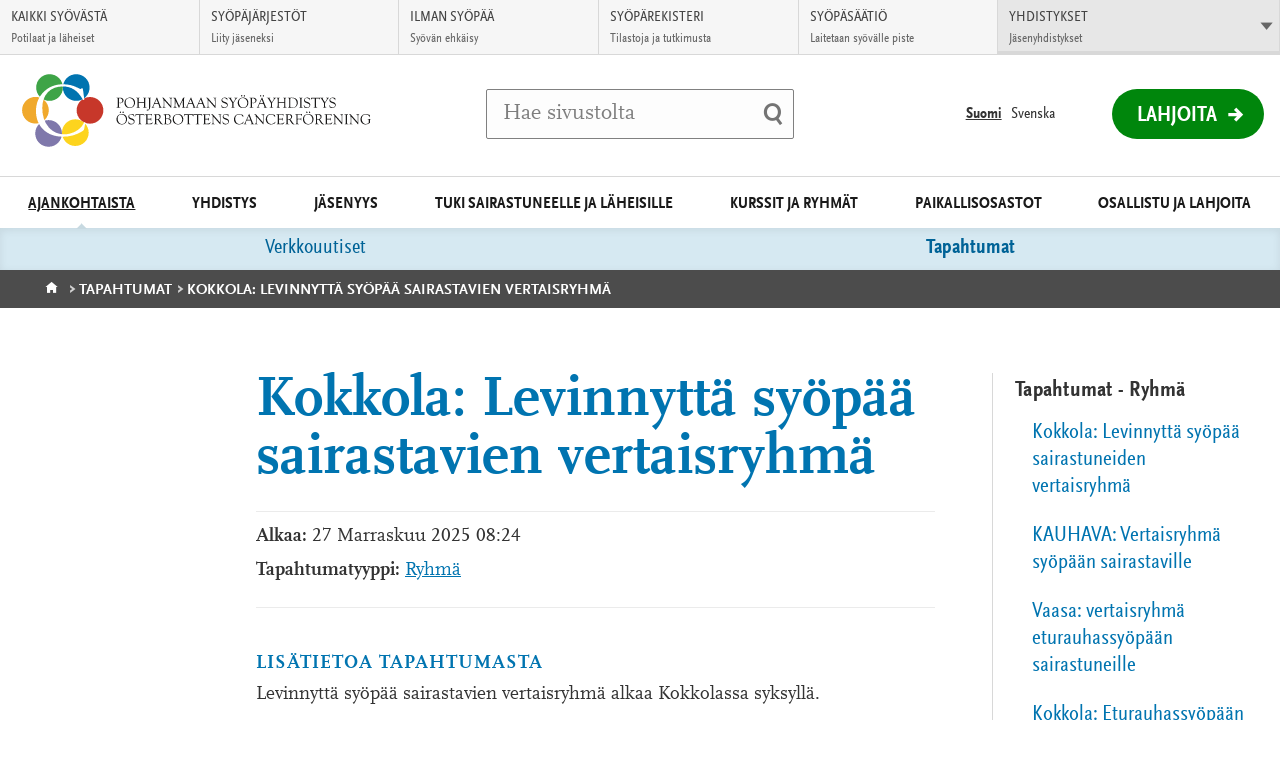

--- FILE ---
content_type: text/html; charset=UTF-8
request_url: https://www.pohjanmaansyopayhdistys.fi/ajankohtaista/tapahtumat/kokkola-levinnytta-syopaa-sairastavien-vertaisryhma/
body_size: 10025
content:
<!DOCTYPE html>
<html class="no-js" lang="fi">
<head>

    <!-- Google Tag Manager -->
<script>(function(w,d,s,l,i){w[l]=w[l]||[];w[l].push({'gtm.start':
new Date().getTime(),event:'gtm.js'});var f=d.getElementsByTagName(s)[0],
j=d.createElement(s),dl=l!='dataLayer'?'&l='+l:'';j.async=true;j.src=
'https://www.googletagmanager.com/gtm.js?id='+i+dl;f.parentNode.insertBefore(j,f);
})(window,document,'script','dataLayer','GTM-T8GV3M4');</script>
<!-- End Google Tag Manager -->

    <meta charset="UTF-8">
    <meta http-equiv="X-UA-Compatible" content="IE=edge">
    <title>Kokkola: Levinnyttä syöpää sairastavien vertaisryhmä | Pohjanmaan Syöpäyhdistys</title>

    <meta name="viewport" content="width=device-width, initial-scale=1.0, minimum-scale=1.0">
    <meta property="fb:app_id" content="828864433901368" />

    <link rel="shortcut icon" href="https://www.pohjanmaansyopayhdistys.fi/app/themes/alueellisetsyopayhdistykset/assets/images/favicons/favicon.ico" />
    <link rel="apple-touch-icon-precomposed" sizes="57x57" href="https://www.pohjanmaansyopayhdistys.fi/app/themes/alueellisetsyopayhdistykset/assets/images/favicons/apple-touch-icon-57x57.png" />
    <link rel="apple-touch-icon-precomposed" sizes="114x114" href="https://www.pohjanmaansyopayhdistys.fi/app/themes/alueellisetsyopayhdistykset/assets/images/favicons/apple-touch-icon-114x114.png" />
    <link rel="apple-touch-icon-precomposed" sizes="72x72" href="https://www.pohjanmaansyopayhdistys.fi/app/themes/alueellisetsyopayhdistykset/assets/images/favicons/apple-touch-icon-72x72.png" />
    <link rel="apple-touch-icon-precomposed" sizes="144x144" href="https://www.pohjanmaansyopayhdistys.fi/app/themes/alueellisetsyopayhdistykset/assets/images/favicons/apple-touch-icon-144x144.png" />
    <link rel="apple-touch-icon-precomposed" sizes="60x60" href="https://www.pohjanmaansyopayhdistys.fi/app/themes/alueellisetsyopayhdistykset/assets/images/favicons/apple-touch-icon-60x60.png" />
    <link rel="apple-touch-icon-precomposed" sizes="120x120" href="https://www.pohjanmaansyopayhdistys.fi/app/themes/alueellisetsyopayhdistykset/assets/images/favicons/apple-touch-icon-120x120.png" />
    <link rel="apple-touch-icon-precomposed" sizes="76x76" href="https://www.pohjanmaansyopayhdistys.fi/app/themes/alueellisetsyopayhdistykset/assets/images/favicons/apple-touch-icon-76x76.png" />
    <link rel="apple-touch-icon-precomposed" sizes="152x152" href="https://www.pohjanmaansyopayhdistys.fi/app/themes/alueellisetsyopayhdistykset/assets/images/favicons/apple-touch-icon-152x152.png" />
    <link rel="icon" type="image/png" href="https://www.pohjanmaansyopayhdistys.fi/app/themes/alueellisetsyopayhdistykset/assets/images/favicons/favicon-196x196.png" sizes="196x196" />
    <link rel="icon" type="image/png" href="https://www.pohjanmaansyopayhdistys.fi/app/themes/alueellisetsyopayhdistykset/assets/images/favicons/favicon-96x96.png" sizes="96x96" />
    <link rel="icon" type="image/png" href="https://www.pohjanmaansyopayhdistys.fi/app/themes/alueellisetsyopayhdistykset/assets/images/favicons/favicon-64x64.png" sizes="64x64" />
    <link rel="icon" type="image/png" href="https://www.pohjanmaansyopayhdistys.fi/app/themes/alueellisetsyopayhdistykset/assets/images/favicons/favicon-48x48.png" sizes="48x48" />
    <link rel="icon" type="image/png" href="https://www.pohjanmaansyopayhdistys.fi/app/themes/alueellisetsyopayhdistykset/assets/images/favicons/favicon-32x32.png" sizes="32x32" />
    <link rel="icon" type="image/png" href="https://www.pohjanmaansyopayhdistys.fi/app/themes/alueellisetsyopayhdistykset/assets/images/favicons/favicon-24x24.png" sizes="24x24" />
    <link rel="icon" type="image/png" href="https://www.pohjanmaansyopayhdistys.fi/app/themes/alueellisetsyopayhdistykset/assets/images/favicons/favicon-16x16.png" sizes="16x16" />
    <link rel="icon" type="image/png" href="https://www.pohjanmaansyopayhdistys.fi/app/themes/alueellisetsyopayhdistykset/assets/images/favicons/favicon-128x128.png" sizes="128x128" />
    <meta name="msapplication-square70x70logo" content="https://www.pohjanmaansyopayhdistys.fi/app/themes/alueellisetsyopayhdistykset/assets/images/favicons/mstile-70x70.png" />
    <meta name="msapplication-square150x150logo" content="https://www.pohjanmaansyopayhdistys.fi/app/themes/alueellisetsyopayhdistykset/assets/images/favicons/mstile-150x150.png" />
    <meta name="msapplication-wide310x150logo" content="https://www.pohjanmaansyopayhdistys.fi/app/themes/alueellisetsyopayhdistykset/assets/images/favicons/mstile-310x150.png" />
    <meta name="msapplication-square310x310logo" content="https://www.pohjanmaansyopayhdistys.fi/app/themes/alueellisetsyopayhdistykset/assets/images/favicons/mstile-310x310.png" />
    <meta name="msapplication-TileColor" content="#ffffff"/>

    <!--[if gt IE 8]><!-->
        <link rel="stylesheet" href="https://www.pohjanmaansyopayhdistys.fi/app/themes/alueellisetsyopayhdistykset/assets/css/main.min.css?ver=1764228651">
    <!--<![endif]-->    <script id="CookieConsent" src="https://policy.app.cookieinformation.com/uc.js" data-culture="FI" type="text/javascript"></script>
    <meta name='robots' content='index, follow, max-image-preview:large, max-snippet:-1, max-video-preview:-1' />
	<style>img:is([sizes="auto" i], [sizes^="auto," i]) { contain-intrinsic-size: 3000px 1500px }</style>
	
	<!-- This site is optimized with the Yoast SEO plugin v26.4 - https://yoast.com/wordpress/plugins/seo/ -->
	<link rel="canonical" href="https://www.pohjanmaansyopayhdistys.fi/ajankohtaista/tapahtumat/kokkola-levinnytta-syopaa-sairastavien-vertaisryhma/" />
	<meta property="og:locale" content="fi_FI" />
	<meta property="og:type" content="article" />
	<meta property="og:title" content="Kokkola: Levinnyttä syöpää sairastavien vertaisryhmä - Pohjanmaan Syöpäyhdistys" />
	<meta property="og:description" content="Levinnyttä syöpää sairastavien vertaisryhmä alkaa Kokkolassa syksyllä. Ajankohta ei vielä ole tidossa. Tiedustelut ja ilmoittautumiset sairaanhoitajalle puh. 050-443 1107" />
	<meta property="og:url" content="https://www.pohjanmaansyopayhdistys.fi/ajankohtaista/tapahtumat/kokkola-levinnytta-syopaa-sairastavien-vertaisryhma/" />
	<meta property="og:site_name" content="Pohjanmaan Syöpäyhdistys" />
	<meta name="twitter:card" content="summary_large_image" />
	<meta name="twitter:label1" content="Est. reading time" />
	<meta name="twitter:data1" content="1 minuutti" />
	<script type="application/ld+json" class="yoast-schema-graph">{"@context":"https://schema.org","@graph":[{"@type":"WebPage","@id":"https://www.pohjanmaansyopayhdistys.fi/ajankohtaista/tapahtumat/kokkola-levinnytta-syopaa-sairastavien-vertaisryhma/","url":"https://www.pohjanmaansyopayhdistys.fi/ajankohtaista/tapahtumat/kokkola-levinnytta-syopaa-sairastavien-vertaisryhma/","name":"Kokkola: Levinnyttä syöpää sairastavien vertaisryhmä - Pohjanmaan Syöpäyhdistys","isPartOf":{"@id":"https://www.pohjanmaansyopayhdistys.fi/#website"},"datePublished":"2023-06-26T07:25:17+00:00","breadcrumb":{"@id":"https://www.pohjanmaansyopayhdistys.fi/ajankohtaista/tapahtumat/kokkola-levinnytta-syopaa-sairastavien-vertaisryhma/#breadcrumb"},"inLanguage":"fi","potentialAction":[{"@type":"ReadAction","target":["https://www.pohjanmaansyopayhdistys.fi/ajankohtaista/tapahtumat/kokkola-levinnytta-syopaa-sairastavien-vertaisryhma/"]}]},{"@type":"BreadcrumbList","@id":"https://www.pohjanmaansyopayhdistys.fi/ajankohtaista/tapahtumat/kokkola-levinnytta-syopaa-sairastavien-vertaisryhma/#breadcrumb","itemListElement":[{"@type":"ListItem","position":1,"name":"Etusivu","item":"https://www.pohjanmaansyopayhdistys.fi/"},{"@type":"ListItem","position":2,"name":"Evenemang","item":"https://www.pohjanmaansyopayhdistys.fi/ajankohtaista/tapahtumat/"},{"@type":"ListItem","position":3,"name":"Kokkola: Levinnyttä syöpää sairastavien vertaisryhmä"}]},{"@type":"WebSite","@id":"https://www.pohjanmaansyopayhdistys.fi/#website","url":"https://www.pohjanmaansyopayhdistys.fi/","name":"Pohjanmaan Syöpäyhdistys","description":"","potentialAction":[{"@type":"SearchAction","target":{"@type":"EntryPoint","urlTemplate":"https://www.pohjanmaansyopayhdistys.fi/?s={search_term_string}"},"query-input":{"@type":"PropertyValueSpecification","valueRequired":true,"valueName":"search_term_string"}}],"inLanguage":"fi"}]}</script>
	<!-- / Yoast SEO plugin. -->


<link rel='stylesheet' id='wp-block-library-css' href='https://www.pohjanmaansyopayhdistys.fi/wp/wp-includes/css/dist/block-library/style.min.css?ver=6.8.3' type='text/css' media='all' />
<style id='classic-theme-styles-inline-css' type='text/css'>
/*! This file is auto-generated */
.wp-block-button__link{color:#fff;background-color:#32373c;border-radius:9999px;box-shadow:none;text-decoration:none;padding:calc(.667em + 2px) calc(1.333em + 2px);font-size:1.125em}.wp-block-file__button{background:#32373c;color:#fff;text-decoration:none}
</style>
<style id='global-styles-inline-css' type='text/css'>
:root{--wp--preset--aspect-ratio--square: 1;--wp--preset--aspect-ratio--4-3: 4/3;--wp--preset--aspect-ratio--3-4: 3/4;--wp--preset--aspect-ratio--3-2: 3/2;--wp--preset--aspect-ratio--2-3: 2/3;--wp--preset--aspect-ratio--16-9: 16/9;--wp--preset--aspect-ratio--9-16: 9/16;--wp--preset--color--black: #000000;--wp--preset--color--cyan-bluish-gray: #abb8c3;--wp--preset--color--white: #ffffff;--wp--preset--color--pale-pink: #f78da7;--wp--preset--color--vivid-red: #cf2e2e;--wp--preset--color--luminous-vivid-orange: #ff6900;--wp--preset--color--luminous-vivid-amber: #fcb900;--wp--preset--color--light-green-cyan: #7bdcb5;--wp--preset--color--vivid-green-cyan: #00d084;--wp--preset--color--pale-cyan-blue: #8ed1fc;--wp--preset--color--vivid-cyan-blue: #0693e3;--wp--preset--color--vivid-purple: #9b51e0;--wp--preset--gradient--vivid-cyan-blue-to-vivid-purple: linear-gradient(135deg,rgba(6,147,227,1) 0%,rgb(155,81,224) 100%);--wp--preset--gradient--light-green-cyan-to-vivid-green-cyan: linear-gradient(135deg,rgb(122,220,180) 0%,rgb(0,208,130) 100%);--wp--preset--gradient--luminous-vivid-amber-to-luminous-vivid-orange: linear-gradient(135deg,rgba(252,185,0,1) 0%,rgba(255,105,0,1) 100%);--wp--preset--gradient--luminous-vivid-orange-to-vivid-red: linear-gradient(135deg,rgba(255,105,0,1) 0%,rgb(207,46,46) 100%);--wp--preset--gradient--very-light-gray-to-cyan-bluish-gray: linear-gradient(135deg,rgb(238,238,238) 0%,rgb(169,184,195) 100%);--wp--preset--gradient--cool-to-warm-spectrum: linear-gradient(135deg,rgb(74,234,220) 0%,rgb(151,120,209) 20%,rgb(207,42,186) 40%,rgb(238,44,130) 60%,rgb(251,105,98) 80%,rgb(254,248,76) 100%);--wp--preset--gradient--blush-light-purple: linear-gradient(135deg,rgb(255,206,236) 0%,rgb(152,150,240) 100%);--wp--preset--gradient--blush-bordeaux: linear-gradient(135deg,rgb(254,205,165) 0%,rgb(254,45,45) 50%,rgb(107,0,62) 100%);--wp--preset--gradient--luminous-dusk: linear-gradient(135deg,rgb(255,203,112) 0%,rgb(199,81,192) 50%,rgb(65,88,208) 100%);--wp--preset--gradient--pale-ocean: linear-gradient(135deg,rgb(255,245,203) 0%,rgb(182,227,212) 50%,rgb(51,167,181) 100%);--wp--preset--gradient--electric-grass: linear-gradient(135deg,rgb(202,248,128) 0%,rgb(113,206,126) 100%);--wp--preset--gradient--midnight: linear-gradient(135deg,rgb(2,3,129) 0%,rgb(40,116,252) 100%);--wp--preset--font-size--small: 13px;--wp--preset--font-size--medium: 20px;--wp--preset--font-size--large: 36px;--wp--preset--font-size--x-large: 42px;--wp--preset--spacing--20: 0.44rem;--wp--preset--spacing--30: 0.67rem;--wp--preset--spacing--40: 1rem;--wp--preset--spacing--50: 1.5rem;--wp--preset--spacing--60: 2.25rem;--wp--preset--spacing--70: 3.38rem;--wp--preset--spacing--80: 5.06rem;--wp--preset--shadow--natural: 6px 6px 9px rgba(0, 0, 0, 0.2);--wp--preset--shadow--deep: 12px 12px 50px rgba(0, 0, 0, 0.4);--wp--preset--shadow--sharp: 6px 6px 0px rgba(0, 0, 0, 0.2);--wp--preset--shadow--outlined: 6px 6px 0px -3px rgba(255, 255, 255, 1), 6px 6px rgba(0, 0, 0, 1);--wp--preset--shadow--crisp: 6px 6px 0px rgba(0, 0, 0, 1);}:where(.is-layout-flex){gap: 0.5em;}:where(.is-layout-grid){gap: 0.5em;}body .is-layout-flex{display: flex;}.is-layout-flex{flex-wrap: wrap;align-items: center;}.is-layout-flex > :is(*, div){margin: 0;}body .is-layout-grid{display: grid;}.is-layout-grid > :is(*, div){margin: 0;}:where(.wp-block-columns.is-layout-flex){gap: 2em;}:where(.wp-block-columns.is-layout-grid){gap: 2em;}:where(.wp-block-post-template.is-layout-flex){gap: 1.25em;}:where(.wp-block-post-template.is-layout-grid){gap: 1.25em;}.has-black-color{color: var(--wp--preset--color--black) !important;}.has-cyan-bluish-gray-color{color: var(--wp--preset--color--cyan-bluish-gray) !important;}.has-white-color{color: var(--wp--preset--color--white) !important;}.has-pale-pink-color{color: var(--wp--preset--color--pale-pink) !important;}.has-vivid-red-color{color: var(--wp--preset--color--vivid-red) !important;}.has-luminous-vivid-orange-color{color: var(--wp--preset--color--luminous-vivid-orange) !important;}.has-luminous-vivid-amber-color{color: var(--wp--preset--color--luminous-vivid-amber) !important;}.has-light-green-cyan-color{color: var(--wp--preset--color--light-green-cyan) !important;}.has-vivid-green-cyan-color{color: var(--wp--preset--color--vivid-green-cyan) !important;}.has-pale-cyan-blue-color{color: var(--wp--preset--color--pale-cyan-blue) !important;}.has-vivid-cyan-blue-color{color: var(--wp--preset--color--vivid-cyan-blue) !important;}.has-vivid-purple-color{color: var(--wp--preset--color--vivid-purple) !important;}.has-black-background-color{background-color: var(--wp--preset--color--black) !important;}.has-cyan-bluish-gray-background-color{background-color: var(--wp--preset--color--cyan-bluish-gray) !important;}.has-white-background-color{background-color: var(--wp--preset--color--white) !important;}.has-pale-pink-background-color{background-color: var(--wp--preset--color--pale-pink) !important;}.has-vivid-red-background-color{background-color: var(--wp--preset--color--vivid-red) !important;}.has-luminous-vivid-orange-background-color{background-color: var(--wp--preset--color--luminous-vivid-orange) !important;}.has-luminous-vivid-amber-background-color{background-color: var(--wp--preset--color--luminous-vivid-amber) !important;}.has-light-green-cyan-background-color{background-color: var(--wp--preset--color--light-green-cyan) !important;}.has-vivid-green-cyan-background-color{background-color: var(--wp--preset--color--vivid-green-cyan) !important;}.has-pale-cyan-blue-background-color{background-color: var(--wp--preset--color--pale-cyan-blue) !important;}.has-vivid-cyan-blue-background-color{background-color: var(--wp--preset--color--vivid-cyan-blue) !important;}.has-vivid-purple-background-color{background-color: var(--wp--preset--color--vivid-purple) !important;}.has-black-border-color{border-color: var(--wp--preset--color--black) !important;}.has-cyan-bluish-gray-border-color{border-color: var(--wp--preset--color--cyan-bluish-gray) !important;}.has-white-border-color{border-color: var(--wp--preset--color--white) !important;}.has-pale-pink-border-color{border-color: var(--wp--preset--color--pale-pink) !important;}.has-vivid-red-border-color{border-color: var(--wp--preset--color--vivid-red) !important;}.has-luminous-vivid-orange-border-color{border-color: var(--wp--preset--color--luminous-vivid-orange) !important;}.has-luminous-vivid-amber-border-color{border-color: var(--wp--preset--color--luminous-vivid-amber) !important;}.has-light-green-cyan-border-color{border-color: var(--wp--preset--color--light-green-cyan) !important;}.has-vivid-green-cyan-border-color{border-color: var(--wp--preset--color--vivid-green-cyan) !important;}.has-pale-cyan-blue-border-color{border-color: var(--wp--preset--color--pale-cyan-blue) !important;}.has-vivid-cyan-blue-border-color{border-color: var(--wp--preset--color--vivid-cyan-blue) !important;}.has-vivid-purple-border-color{border-color: var(--wp--preset--color--vivid-purple) !important;}.has-vivid-cyan-blue-to-vivid-purple-gradient-background{background: var(--wp--preset--gradient--vivid-cyan-blue-to-vivid-purple) !important;}.has-light-green-cyan-to-vivid-green-cyan-gradient-background{background: var(--wp--preset--gradient--light-green-cyan-to-vivid-green-cyan) !important;}.has-luminous-vivid-amber-to-luminous-vivid-orange-gradient-background{background: var(--wp--preset--gradient--luminous-vivid-amber-to-luminous-vivid-orange) !important;}.has-luminous-vivid-orange-to-vivid-red-gradient-background{background: var(--wp--preset--gradient--luminous-vivid-orange-to-vivid-red) !important;}.has-very-light-gray-to-cyan-bluish-gray-gradient-background{background: var(--wp--preset--gradient--very-light-gray-to-cyan-bluish-gray) !important;}.has-cool-to-warm-spectrum-gradient-background{background: var(--wp--preset--gradient--cool-to-warm-spectrum) !important;}.has-blush-light-purple-gradient-background{background: var(--wp--preset--gradient--blush-light-purple) !important;}.has-blush-bordeaux-gradient-background{background: var(--wp--preset--gradient--blush-bordeaux) !important;}.has-luminous-dusk-gradient-background{background: var(--wp--preset--gradient--luminous-dusk) !important;}.has-pale-ocean-gradient-background{background: var(--wp--preset--gradient--pale-ocean) !important;}.has-electric-grass-gradient-background{background: var(--wp--preset--gradient--electric-grass) !important;}.has-midnight-gradient-background{background: var(--wp--preset--gradient--midnight) !important;}.has-small-font-size{font-size: var(--wp--preset--font-size--small) !important;}.has-medium-font-size{font-size: var(--wp--preset--font-size--medium) !important;}.has-large-font-size{font-size: var(--wp--preset--font-size--large) !important;}.has-x-large-font-size{font-size: var(--wp--preset--font-size--x-large) !important;}
:where(.wp-block-post-template.is-layout-flex){gap: 1.25em;}:where(.wp-block-post-template.is-layout-grid){gap: 1.25em;}
:where(.wp-block-columns.is-layout-flex){gap: 2em;}:where(.wp-block-columns.is-layout-grid){gap: 2em;}
:root :where(.wp-block-pullquote){font-size: 1.5em;line-height: 1.6;}
</style>
<script type="text/javascript" src="https://www.pohjanmaansyopayhdistys.fi/app/themes/alueellisetsyopayhdistykset/assets/js/vendor/modernizr-2.7.1.min.js?ver=2.7.1" id="modernizr-js-js"></script>
<script type="text/javascript" src="https://www.pohjanmaansyopayhdistys.fi/app/themes/alueellisetsyopayhdistykset/assets/js/vendor/jquery-2.1.1.min.js?ver=2.1.1" id="jquery-js"></script>
<link rel="https://api.w.org/" href="https://www.pohjanmaansyopayhdistys.fi/wp-json/" />
<link rel='shortlink' href='https://www.pohjanmaansyopayhdistys.fi/?p=12814' />
<link rel="alternate" title="oEmbed (JSON)" type="application/json+oembed" href="https://www.pohjanmaansyopayhdistys.fi/wp-json/oembed/1.0/embed?url=https%3A%2F%2Fwww.pohjanmaansyopayhdistys.fi%2Fajankohtaista%2Ftapahtumat%2Fkokkola-levinnytta-syopaa-sairastavien-vertaisryhma%2F&#038;lang=fi" />
<link rel="alternate" title="oEmbed (XML)" type="text/xml+oembed" href="https://www.pohjanmaansyopayhdistys.fi/wp-json/oembed/1.0/embed?url=https%3A%2F%2Fwww.pohjanmaansyopayhdistys.fi%2Fajankohtaista%2Ftapahtumat%2Fkokkola-levinnytta-syopaa-sairastavien-vertaisryhma%2F&#038;format=xml&#038;lang=fi" />
    <script type="text/javascript">
        var ajaxurl = "https://www.pohjanmaansyopayhdistys.fi/app/themes/alueellisetsyopayhdistykset/lib/ajax-frontend.php";
        var no_events_found = "Ei tapahtumia tälle päivälle";

        ajaxurl = "/app/themes/alueellisetsyopayhdistykset/lib/ajax-frontend.php";
    </script>

    <script>
        // Pingdom RUM
        var _prum = [['id', '55f12899abe53d1132905ad0'],
                     ['mark', 'firstbyte', (new Date()).getTime()]];
        (function() {
            var s = document.getElementsByTagName('script')[0]
              , p = document.createElement('script');
            p.async = 'async';
            p.src = '//rum-static.pingdom.net/prum.min.js';
            s.parentNode.insertBefore(p, s);
        })();
    </script>
    
    <!-- Elisa bot -->
    </head>
<body class="wp-singular event-template-default single single-event postid-12814 wp-theme-alueellisetsyopayhdistykset site--pohjanmaan-sy--p--yhdistys">
    <!-- Google Tag Manager (noscript) -->
<noscript><iframe src="https://www.googletagmanager.com/ns.html?id=GTM-T8GV3M4"
height="0" width="0" style="display:none;visibility:hidden"></iframe></noscript>
<!-- End Google Tag Manager (noscript) -->

                <div id="fb-root"></div>
        <script>(function(d, s, id) {
          var js, fjs = d.getElementsByTagName(s)[0];
          if (d.getElementById(id)) return;
          js = d.createElement(s); js.id = id;
          js.src = "//connect.facebook.net/fi_FI/sdk.js#xfbml=1&version=v2.6";
          fjs.parentNode.insertBefore(js, fjs);
        }(document, 'script', 'facebook-jssdk'));</script>
    <!-- End Google Tag Manager -->    <script>
      !function(document, script, id) {
        var js;
        var fjs = document.getElementsByTagName(script)[0];

        if(!document.getElementById(id)) {
          js = document.createElement(script);
          js.id = id;
          js.src = "//platform.twitter.com/widgets.js";

          fjs.parentNode.insertBefore(js,fjs);
        }
      }(document, "script", "twitter-wjs")
    </script>
    <a href="#main" class="skip-to-content accessibility accessibility--focus">Siirry suoraan sisältöön</a>

    <div class="main-wrapper">
        <!-- Begin .header -->
        <header class="header js-header" role="banner">
            <div class="wrap-top">

                <div class="logo-container">
                    <a href="https://www.pohjanmaansyopayhdistys.fi/" class="logo">
                                                    <img src="https://syopa-alueelliset.s3.eu-west-1.amazonaws.com/sites/211/2016/10/20154136/pohjanmaansyopayhdistys-kaksikielinen.svg" alt="Pohjanmaan Syöpäyhdistys - Etusivulle" />
                                            </a>
                </div>

                <div class="search-item-container">
                    <div class="search-item">
                        <form method="get" class="inline-form search-form" action="https://www.pohjanmaansyopayhdistys.fi/">
    <label for="search" class="js-search-label">
        <span class="search-trigger" aria-hidden="true"></span>
        <span class="placeholder">Hae sivustolta</span>
        <input id="search" type="search" class="field search js-search-input" name="s" />
    </label>
    <input type="submit" name="submit" class="submit-search" value="Tee haku" />
</form>
                    </div>
                </div>

                <div class="header-list-container">
                    <ul class="header-list">
                                                                                    <li class="lang-item lang-item-2 lang-item-fi lang-item-first current-lang">
                                    <a href="https://www.pohjanmaansyopayhdistys.fi/ajankohtaista/tapahtumat/kokkola-levinnytta-syopaa-sairastavien-vertaisryhma/" lang="fi" hreflang="fi">
                                        Suomi                                    </a>
                                </li>
                                                                                            <li class="lang-item lang-item-381 lang-item-sv  ">
                                    <a href="https://www.pohjanmaansyopayhdistys.fi/sv/" lang="sv-SE" hreflang="sv-SE">
                                        Svenska                                    </a>
                                </li>
                                                                                                                <li class="mobile-search">
                            <button class="mobile-search-toggle js-search-trigger">
                                <span class="mobile-search-label">Haku</span>
                                <span class="search-trigger" aria-hidden="true"></span>
                            </button>
                        </li>
                    </ul>

                                            <div class="donation-wrapper">
                            <a href="https://lahjoita.securycast.com/pomasy" class="donation">Lahjoita</a>
                        </div>
                                    </div>
            </div>
            <button class="nav-toggle-menu">
                <span class="nav-toggle-menu__close-text">Sulje valikko</span>
                <span class="nav-toggle-menu__open-text">Valikko</span>
            </button>
            <nav class="nav-primary nav--theme--blue">
                <header class="header-subnav">
                    <button class="prev-level-trigger">
                        <span class="accessibility">Takaisin</span>
                    </button>
                    <a data-title="Etusivu" href="https://www.pohjanmaansyopayhdistys.fi/" class="nav-breadcrumb">Etusivu</a>
                </header>
                <ul class="nav-list top-level">
                <li id="nav-menu-item-29" class="main-menu-item  menu-item-even menu-item-depth-0 current-menu-ancestor menu-item menu-item-type-post_type menu-item-object-page menu-item-has-children"><a href="https://www.pohjanmaansyopayhdistys.fi/ajankohtaista/" class="menu-link main-menu-link">Ajankohtaista</a>
<button data-href="https://www.pohjanmaansyopayhdistys.fi/ajankohtaista/" data-subtitle="Ajankohtaista" class="sub-level-trigger"><span class="accessibility">Avaa alavalikko Ajankohtaista</button></button><div class="sub-level-wrapper"><ul class="sub-level nav-list menu-odd  level-1">
	<li id="nav-menu-item-30" class="sub-menu-item  menu-item-odd menu-item-depth-1 menu-item menu-item-type-custom menu-item-object-custom"><a href="/ajankohtaista/verkkouutiset" class="menu-link sub-menu-link">Verkkouutiset</a></li>
	<li id="nav-menu-item-32" class="sub-menu-item  menu-item-odd menu-item-depth-1 current-menu-parent menu-item menu-item-type-custom menu-item-object-custom"><a href="/ajankohtaista/tapahtumat/" class="menu-link sub-menu-link">Tapahtumat</a></li>
</ul></div>
</li>
<li id="nav-menu-item-23" class="main-menu-item  menu-item-even menu-item-depth-0 menu-item menu-item-type-post_type menu-item-object-page menu-item-has-children"><a href="https://www.pohjanmaansyopayhdistys.fi/yhdistys/" class="menu-link main-menu-link">Yhdistys</a>
<button data-href="https://www.pohjanmaansyopayhdistys.fi/yhdistys/" data-subtitle="Yhdistys" class="sub-level-trigger"><span class="accessibility">Avaa alavalikko Yhdistys</button></button><div class="sub-level-wrapper"><ul class="sub-level nav-list menu-odd  level-1">
	<li id="nav-menu-item-1891" class="sub-menu-item  menu-item-odd menu-item-depth-1 menu-item menu-item-type-post_type menu-item-object-page menu-item-has-children"><a href="https://www.pohjanmaansyopayhdistys.fi/yhdistys/palvelut-ja-toiminta/" class="menu-link sub-menu-link">Palvelut ja toiminta</a>
	<button data-href="https://www.pohjanmaansyopayhdistys.fi/yhdistys/palvelut-ja-toiminta/" data-subtitle="Palvelut ja toiminta" class="sub-level-trigger"><span class="accessibility">Avaa alavalikko Palvelut ja toiminta</button></button><div class="sub-level-wrapper"><ul class="sub-level nav-list menu-even sub-sub-menu level-2">
		<li id="nav-menu-item-8938" class="sub-menu-item sub-sub-menu-item menu-item-even menu-item-depth-2 menu-item menu-item-type-post_type menu-item-object-page"><a href="https://www.pohjanmaansyopayhdistys.fi/yhdistys/palvelut-ja-toiminta/hallitus/" class="menu-link sub-menu-link">Hallitus</a></li>
		<li id="nav-menu-item-2084" class="sub-menu-item sub-sub-menu-item menu-item-even menu-item-depth-2 menu-item menu-item-type-post_type menu-item-object-page"><a href="https://www.pohjanmaansyopayhdistys.fi/yhdistys/palvelut-ja-toiminta/yhdistyksen-saannot/" class="menu-link sub-menu-link">Yhdistyksen säännöt</a></li>
	</ul></div>
</li>
	<li id="nav-menu-item-2144" class="sub-menu-item  menu-item-odd menu-item-depth-1 menu-item menu-item-type-post_type menu-item-object-page"><a href="https://www.pohjanmaansyopayhdistys.fi/yhdistys/avustukset/" class="menu-link sub-menu-link">Avustukset</a></li>
	<li id="nav-menu-item-2214" class="sub-menu-item  menu-item-odd menu-item-depth-1 menu-item menu-item-type-post_type menu-item-object-page"><a href="https://www.pohjanmaansyopayhdistys.fi/yhdistys/yhteystiedot/" class="menu-link sub-menu-link">Yhteystiedot</a></li>
	<li id="nav-menu-item-2184" class="sub-menu-item  menu-item-odd menu-item-depth-1 menu-item menu-item-type-post_type menu-item-object-page"><a href="https://www.pohjanmaansyopayhdistys.fi/yhdistys/tieteellinen-toiminta/" class="menu-link sub-menu-link">Tieteellinen toiminta</a></li>
	<li id="nav-menu-item-9603" class="sub-menu-item  menu-item-odd menu-item-depth-1 menu-item menu-item-type-post_type menu-item-object-page"><a href="https://www.pohjanmaansyopayhdistys.fi/yhdistys/rekisteriselosteet-2/" class="menu-link sub-menu-link">Rekisteriselosteet</a></li>
</ul></div>
</li>
<li id="nav-menu-item-28" class="main-menu-item  menu-item-even menu-item-depth-0 menu-item menu-item-type-post_type menu-item-object-page menu-item-has-children"><a href="https://www.pohjanmaansyopayhdistys.fi/jasenyys/" class="menu-link main-menu-link">Jäsenyys</a>
<button data-href="https://www.pohjanmaansyopayhdistys.fi/jasenyys/" data-subtitle="Jäsenyys" class="sub-level-trigger"><span class="accessibility">Avaa alavalikko Jäsenyys</button></button><div class="sub-level-wrapper"><ul class="sub-level nav-list menu-odd  level-1">
	<li id="nav-menu-item-2244" class="sub-menu-item  menu-item-odd menu-item-depth-1 menu-item menu-item-type-post_type menu-item-object-page"><a href="https://www.pohjanmaansyopayhdistys.fi/jasenyys/jasenedut/" class="menu-link sub-menu-link">Jäsenedut</a></li>
	<li id="nav-menu-item-2854" class="sub-menu-item  menu-item-odd menu-item-depth-1 menu-item menu-item-type-post_type menu-item-object-page"><a href="https://www.pohjanmaansyopayhdistys.fi/jasenyys/liity-jaseneksi/" class="menu-link sub-menu-link">Liity jäseneksi</a></li>
	<li id="nav-menu-item-2274" class="sub-menu-item  menu-item-odd menu-item-depth-1 menu-item menu-item-type-post_type menu-item-object-page"><a href="https://www.pohjanmaansyopayhdistys.fi/jasenyys/muuta-jasentietoja/" class="menu-link sub-menu-link">Muutoksia jäsentietoihin</a></li>
</ul></div>
</li>
<li id="nav-menu-item-26" class="main-menu-item  menu-item-even menu-item-depth-0 menu-item menu-item-type-post_type menu-item-object-page menu-item-has-children"><a href="https://www.pohjanmaansyopayhdistys.fi/neuvonta-ja-tuki/" class="menu-link main-menu-link">Tuki sairastuneelle ja läheisille</a>
<button data-href="https://www.pohjanmaansyopayhdistys.fi/neuvonta-ja-tuki/" data-subtitle="Tuki sairastuneelle ja läheisille" class="sub-level-trigger"><span class="accessibility">Avaa alavalikko Tuki sairastuneelle ja läheisille</button></button><div class="sub-level-wrapper"><ul class="sub-level nav-list menu-odd  level-1">
	<li id="nav-menu-item-2304" class="sub-menu-item  menu-item-odd menu-item-depth-1 menu-item menu-item-type-post_type menu-item-object-page menu-item-has-children"><a href="https://www.pohjanmaansyopayhdistys.fi/neuvonta-ja-tuki/syopapotilaiden-laheisten-neuvonta/" class="menu-link sub-menu-link">Syöpään sairastuneiden ja läheisten tuki</a>
	<button data-href="https://www.pohjanmaansyopayhdistys.fi/neuvonta-ja-tuki/syopapotilaiden-laheisten-neuvonta/" data-subtitle="Syöpään sairastuneiden ja läheisten tuki" class="sub-level-trigger"><span class="accessibility">Avaa alavalikko Syöpään sairastuneiden ja läheisten tuki</button></button><div class="sub-level-wrapper"><ul class="sub-level nav-list menu-even sub-sub-menu level-2">
		<li id="nav-menu-item-8534" class="sub-menu-item sub-sub-menu-item menu-item-even menu-item-depth-2 menu-item menu-item-type-post_type menu-item-object-page"><a href="https://www.pohjanmaansyopayhdistys.fi/neuvonta-ja-tuki/syopapotilaiden-laheisten-neuvonta/rintaproteesin-valitys/" class="menu-link sub-menu-link">Rintaproteesin välitys</a></li>
	</ul></div>
</li>
	<li id="nav-menu-item-1751" class="sub-menu-item  menu-item-odd menu-item-depth-1 menu-item menu-item-type-post_type menu-item-object-page menu-item-has-children"><a href="https://www.pohjanmaansyopayhdistys.fi/neuvonta-ja-tuki/vertaistuki/" class="menu-link sub-menu-link">Vertaistuki</a>
	<button data-href="https://www.pohjanmaansyopayhdistys.fi/neuvonta-ja-tuki/vertaistuki/" data-subtitle="Vertaistuki" class="sub-level-trigger"><span class="accessibility">Avaa alavalikko Vertaistuki</button></button><div class="sub-level-wrapper"><ul class="sub-level nav-list menu-even sub-sub-menu level-2">
		<li id="nav-menu-item-1811" class="sub-menu-item sub-sub-menu-item menu-item-even menu-item-depth-2 menu-item menu-item-type-post_type menu-item-object-page"><a href="https://www.pohjanmaansyopayhdistys.fi/neuvonta-ja-tuki/vertaistuki/haluan-tukihenkilon/" class="menu-link sub-menu-link">Haluan tukihenkilön</a></li>
	</ul></div>
</li>
	<li id="nav-menu-item-2364" class="sub-menu-item  menu-item-odd menu-item-depth-1 menu-item menu-item-type-post_type menu-item-object-page"><a href="https://www.pohjanmaansyopayhdistys.fi/neuvonta-ja-tuki/kuntoutus/" class="menu-link sub-menu-link">Kuntoutumisen tukeminen</a></li>
	<li id="nav-menu-item-2394" class="sub-menu-item  menu-item-odd menu-item-depth-1 menu-item menu-item-type-post_type menu-item-object-page menu-item-has-children"><a href="https://www.pohjanmaansyopayhdistys.fi/neuvonta-ja-tuki/terveyden-edistaminen/" class="menu-link sub-menu-link">Terveyden edistäminen</a>
	<button data-href="https://www.pohjanmaansyopayhdistys.fi/neuvonta-ja-tuki/terveyden-edistaminen/" data-subtitle="Terveyden edistäminen" class="sub-level-trigger"><span class="accessibility">Avaa alavalikko Terveyden edistäminen</button></button><div class="sub-level-wrapper"><ul class="sub-level nav-list menu-even sub-sub-menu level-2">
		<li id="nav-menu-item-2424" class="sub-menu-item sub-sub-menu-item menu-item-even menu-item-depth-2 menu-item menu-item-type-post_type menu-item-object-page"><a href="https://www.pohjanmaansyopayhdistys.fi/neuvonta-ja-tuki/terveyden-edistaminen/tupakoinnin-lopettaminen/" class="menu-link sub-menu-link">Nikotiinittomuuden tukeminen</a></li>
		<li id="nav-menu-item-2524" class="sub-menu-item sub-sub-menu-item menu-item-even menu-item-depth-2 menu-item menu-item-type-post_type menu-item-object-page"><a href="https://www.pohjanmaansyopayhdistys.fi/neuvonta-ja-tuki/terveyden-edistaminen/rintojen-omatarkkailu/" class="menu-link sub-menu-link">Rintojen omatarkkailu</a></li>
	</ul></div>
</li>
	<li id="nav-menu-item-2564" class="sub-menu-item  menu-item-odd menu-item-depth-1 menu-item menu-item-type-post_type menu-item-object-page"><a href="https://www.pohjanmaansyopayhdistys.fi/neuvonta-ja-tuki/luomien-tarkastus/" class="menu-link sub-menu-link">Luomien tarkastus</a></li>
	<li id="nav-menu-item-2604" class="sub-menu-item  menu-item-odd menu-item-depth-1 menu-item menu-item-type-post_type menu-item-object-page"><a href="https://www.pohjanmaansyopayhdistys.fi/neuvonta-ja-tuki/periytyvyysneuvonta-2/" class="menu-link sub-menu-link">Periytyvyysneuvonta</a></li>
	<li id="nav-menu-item-2664" class="sub-menu-item  menu-item-odd menu-item-depth-1 menu-item menu-item-type-post_type menu-item-object-page"><a href="https://www.pohjanmaansyopayhdistys.fi/neuvonta-ja-tuki/psykoterapeutti/" class="menu-link sub-menu-link">Kriisiapu</a></li>
	<li id="nav-menu-item-2694" class="sub-menu-item  menu-item-odd menu-item-depth-1 menu-item menu-item-type-post_type menu-item-object-page"><a href="https://www.pohjanmaansyopayhdistys.fi/neuvonta-ja-tuki/palliatiivinen-kotisairaanhoito/" class="menu-link sub-menu-link">Palliatiivinen kotisairaanhoito</a></li>
	<li id="nav-menu-item-2744" class="sub-menu-item  menu-item-odd menu-item-depth-1 menu-item menu-item-type-post_type menu-item-object-page"><a href="https://www.pohjanmaansyopayhdistys.fi/neuvonta-ja-tuki/tietoa-syovasta/" class="menu-link sub-menu-link">Tietoa syövästä</a></li>
	<li id="nav-menu-item-2774" class="sub-menu-item  menu-item-odd menu-item-depth-1 menu-item menu-item-type-post_type menu-item-object-page"><a href="https://www.pohjanmaansyopayhdistys.fi/neuvonta-ja-tuki/potilasoppaat-ja-verkostot/" class="menu-link sub-menu-link">Potilasoppaat ja -verkostot</a></li>
</ul></div>
</li>
<li id="nav-menu-item-27" class="main-menu-item  menu-item-even menu-item-depth-0 menu-item menu-item-type-post_type menu-item-object-page menu-item-has-children"><a href="https://www.pohjanmaansyopayhdistys.fi/kurssit-ja-ryhmat/" class="menu-link main-menu-link">Kurssit ja ryhmät</a>
<button data-href="https://www.pohjanmaansyopayhdistys.fi/kurssit-ja-ryhmat/" data-subtitle="Kurssit ja ryhmät" class="sub-level-trigger"><span class="accessibility">Avaa alavalikko Kurssit ja ryhmät</button></button><div class="sub-level-wrapper"><ul class="sub-level nav-list menu-odd  level-1">
	<li id="nav-menu-item-2824" class="sub-menu-item  menu-item-odd menu-item-depth-1 menu-item menu-item-type-post_type menu-item-object-page"><a href="https://www.pohjanmaansyopayhdistys.fi/kurssit-ja-ryhmat/keskusteluryhmat/" class="menu-link sub-menu-link">Vertaistukiryhmät</a></li>
	<li id="nav-menu-item-3534" class="sub-menu-item  menu-item-odd menu-item-depth-1 menu-item menu-item-type-post_type menu-item-object-page menu-item-has-children"><a href="https://www.pohjanmaansyopayhdistys.fi/kurssit-ja-ryhmat/liikuntaryhmat/" class="menu-link sub-menu-link">Liikuntaryhmät</a>
	<button data-href="https://www.pohjanmaansyopayhdistys.fi/kurssit-ja-ryhmat/liikuntaryhmat/" data-subtitle="Liikuntaryhmät" class="sub-level-trigger"><span class="accessibility">Avaa alavalikko Liikuntaryhmät</button></button><div class="sub-level-wrapper"><ul class="sub-level nav-list menu-even sub-sub-menu level-2">
		<li id="nav-menu-item-3564" class="sub-menu-item sub-sub-menu-item menu-item-even menu-item-depth-2 menu-item menu-item-type-post_type menu-item-object-page"><a href="https://www.pohjanmaansyopayhdistys.fi/kurssit-ja-ryhmat/liikuntaryhmat/vaasan-liikuntaryhmat/" class="menu-link sub-menu-link">Vaasan liikuntaryhmät</a></li>
		<li id="nav-menu-item-3594" class="sub-menu-item sub-sub-menu-item menu-item-even menu-item-depth-2 menu-item menu-item-type-post_type menu-item-object-page"><a href="https://www.pohjanmaansyopayhdistys.fi/kurssit-ja-ryhmat/liikuntaryhmat/seinajoen-liikuntaryhmat/" class="menu-link sub-menu-link">Seinäjoen liikuntaryhmät</a></li>
		<li id="nav-menu-item-3624" class="sub-menu-item sub-sub-menu-item menu-item-even menu-item-depth-2 menu-item menu-item-type-post_type menu-item-object-page"><a href="https://www.pohjanmaansyopayhdistys.fi/kurssit-ja-ryhmat/liikuntaryhmat/kokkolan-liikuntaryhmat/" class="menu-link sub-menu-link">Kokkolan liikuntaryhmät</a></li>
		<li id="nav-menu-item-3654" class="sub-menu-item sub-sub-menu-item menu-item-even menu-item-depth-2 menu-item menu-item-type-post_type menu-item-object-page"><a href="https://www.pohjanmaansyopayhdistys.fi/kurssit-ja-ryhmat/liikuntaryhmat/pietarsaaren-liikuntaryhmat/" class="menu-link sub-menu-link">Pietarsaaren liikuntaryhmät</a></li>
	</ul></div>
</li>
	<li id="nav-menu-item-3734" class="sub-menu-item  menu-item-odd menu-item-depth-1 menu-item menu-item-type-post_type menu-item-object-page"><a href="https://www.pohjanmaansyopayhdistys.fi/kuntoutuskurssit/" class="menu-link sub-menu-link">Hyvinvointia ja jaksamista tukevat kurssit</a></li>
	<li id="nav-menu-item-3704" class="sub-menu-item  menu-item-odd menu-item-depth-1 menu-item menu-item-type-post_type menu-item-object-page"><a href="https://www.pohjanmaansyopayhdistys.fi/kurssit-ja-ryhmat/kuvataideterapia/" class="menu-link sub-menu-link">Taideterapia</a></li>
	<li id="nav-menu-item-10452" class="sub-menu-item  menu-item-odd menu-item-depth-1 menu-item menu-item-type-post_type menu-item-object-page"><a href="https://www.pohjanmaansyopayhdistys.fi/kurssit-ja-ryhmat/taktiilinen-hieronta/" class="menu-link sub-menu-link">Taktiilihieronta</a></li>
</ul></div>
</li>
<li id="nav-menu-item-24" class="main-menu-item  menu-item-even menu-item-depth-0 menu-item menu-item-type-post_type menu-item-object-page menu-item-has-children"><a href="https://www.pohjanmaansyopayhdistys.fi/paikallisosastot/" class="menu-link main-menu-link">Paikallisosastot</a>
<button data-href="https://www.pohjanmaansyopayhdistys.fi/paikallisosastot/" data-subtitle="Paikallisosastot" class="sub-level-trigger"><span class="accessibility">Avaa alavalikko Paikallisosastot</button></button><div class="sub-level-wrapper"><ul class="sub-level nav-list menu-odd  level-1">
	<li id="nav-menu-item-8910" class="sub-menu-item  menu-item-odd menu-item-depth-1 menu-item menu-item-type-post_type menu-item-object-page"><a href="https://www.pohjanmaansyopayhdistys.fi/paikallisosastot/osastolomakkeet/" class="menu-link sub-menu-link">Osastolomakkeet</a></li>
</ul></div>
</li>
<li id="nav-menu-item-25" class="main-menu-item  menu-item-even menu-item-depth-0 menu-item menu-item-type-post_type menu-item-object-page menu-item-has-children"><a href="https://www.pohjanmaansyopayhdistys.fi/osallistu-tai-lahjoita/" class="menu-link main-menu-link">Osallistu ja lahjoita</a>
<button data-href="https://www.pohjanmaansyopayhdistys.fi/osallistu-tai-lahjoita/" data-subtitle="Osallistu ja lahjoita" class="sub-level-trigger"><span class="accessibility">Avaa alavalikko Osallistu ja lahjoita</button></button><div class="sub-level-wrapper"><ul class="sub-level nav-list menu-odd  level-1">
	<li id="nav-menu-item-5124" class="sub-menu-item  menu-item-odd menu-item-depth-1 menu-item menu-item-type-post_type menu-item-object-page"><a href="https://www.pohjanmaansyopayhdistys.fi/osallistu-tai-lahjoita/adressit/" class="menu-link sub-menu-link">Adressit</a></li>
	<li id="nav-menu-item-5194" class="sub-menu-item  menu-item-odd menu-item-depth-1 menu-item menu-item-type-post_type menu-item-object-page menu-item-has-children"><a href="https://www.pohjanmaansyopayhdistys.fi/osallistu-tai-lahjoita/lahjoita/" class="menu-link sub-menu-link">Lahjoita</a>
	<button data-href="https://www.pohjanmaansyopayhdistys.fi/osallistu-tai-lahjoita/lahjoita/" data-subtitle="Lahjoita" class="sub-level-trigger"><span class="accessibility">Avaa alavalikko Lahjoita</button></button><div class="sub-level-wrapper"><ul class="sub-level nav-list menu-even sub-sub-menu level-2">
		<li id="nav-menu-item-5224" class="sub-menu-item sub-sub-menu-item menu-item-even menu-item-depth-2 menu-item menu-item-type-post_type menu-item-object-page"><a href="https://www.pohjanmaansyopayhdistys.fi/osallistu-tai-lahjoita/lahjoita/muistolahjoitus/" class="menu-link sub-menu-link">Muistolahjoitus</a></li>
		<li id="nav-menu-item-5254" class="sub-menu-item sub-sub-menu-item menu-item-even menu-item-depth-2 menu-item menu-item-type-post_type menu-item-object-page"><a href="https://www.pohjanmaansyopayhdistys.fi/osallistu-tai-lahjoita/lahjoita/merkkipaivalahjoitus/" class="menu-link sub-menu-link">Merkkipäivälahjoitus</a></li>
		<li id="nav-menu-item-5284" class="sub-menu-item sub-sub-menu-item menu-item-even menu-item-depth-2 menu-item menu-item-type-post_type menu-item-object-page"><a href="https://www.pohjanmaansyopayhdistys.fi/osallistu-tai-lahjoita/lahjoita/testamenttilahjoitus/" class="menu-link sub-menu-link">Testamenttilahjoitus</a></li>
		<li id="nav-menu-item-9528" class="sub-menu-item sub-sub-menu-item menu-item-even menu-item-depth-2 menu-item menu-item-type-post_type menu-item-object-page"><a href="https://www.pohjanmaansyopayhdistys.fi/osallistu-tai-lahjoita/keraykset/" class="menu-link sub-menu-link">StopSyöpä -keräys</a></li>
	</ul></div>
</li>
	<li id="nav-menu-item-5374" class="sub-menu-item  menu-item-odd menu-item-depth-1 menu-item menu-item-type-post_type menu-item-object-page"><a href="https://www.pohjanmaansyopayhdistys.fi/osallistu-tai-lahjoita/vapaaehtoistoiminta/" class="menu-link sub-menu-link">Vapaaehtoistoiminta</a></li>
	<li id="nav-menu-item-5404" class="sub-menu-item  menu-item-odd menu-item-depth-1 menu-item menu-item-type-post_type menu-item-object-page"><a href="https://www.pohjanmaansyopayhdistys.fi/osallistu-tai-lahjoita/tukihenkiloksivertaistukihenkiloksi/" class="menu-link sub-menu-link">Vertaistukihenkilöksi</a></li>
</ul></div>
</li>
                </ul>
            </nav>

        </header> <!-- End .header -->
        <div class="main-content-wrapper page event theme--blue article-float clearfix" id="main">
    <section class="page-header thumbnail-none"><ul class="breadcrumb"><li><a class="overwrite--theme" title="Etusivu" href="https://www.pohjanmaansyopayhdistys.fi/"><span class="icon-home" aria-hidden="true"></span><span class="accessibility">Etusivu</span></a></li><li><a class="overwrite--theme" href="https://www.pohjanmaansyopayhdistys.fi/ajankohtaista/tapahtumat/" target="_self">Tapahtumat</a></li><li><a class="overwrite--theme" href="https://www.pohjanmaansyopayhdistys.fi/ajankohtaista/tapahtumat/kokkola-levinnytta-syopaa-sairastavien-vertaisryhma/" target="_self">Kokkola: Levinnyttä syöpää sairastavien vertaisryhmä</a></li></ul>    </section>
            <article class="single-page">

                <h1 id="post-title">Kokkola: Levinnyttä syöpää sairastavien vertaisryhmä</h1>                <div class="content-output">
<div class="entry-meta eventorganiser-event-meta">
    <hr>

    <!-- Event details -->

        <!-- Is event recurring or a single event -->
        
    <ul class="eo-event-meta">
            <!-- Single event -->
            <li>
                                <strong>
                                            Alkaa:
                                    </strong>
                27 Marraskuu 2025 08:24            </li>

        

                    <li><strong>Tapahtumatyyppi:</strong> <a href="https://www.pohjanmaansyopayhdistys.fi/ajankohtaista/tapahtumat/kategoriat/ryhma/" rel="tag">Ryhmä</a></li>
        
        
            </ul>


    <div style="clear:both"></div>

    <hr>

</div><!-- .entry-meta -->
                    <h2 class="h4">Lisätietoa tapahtumasta</h2>
                    <p>Levinnyttä syöpää sairastavien vertaisryhmä alkaa Kokkolassa syksyllä.</p>
<p>Ajankohta ei vielä ole tidossa.</p>
<p>Tiedustelut ja ilmoittautumiset sairaanhoitajalle puh. 050-443 1107</p>
                                                        </div>                <div class="article-meta">                                    </div>            </article><aside class="sidebar-cpt ">
    <div class="wrapper">
                    <nav class="nav-cpt">
                <ul data-current-page="Tapahtumat - Ryhmä">
                                            <li>
                        
                        <a href="https://www.pohjanmaansyopayhdistys.fi/ajankohtaista/tapahtumat/kokkola-levinnytta-syopaa-sairastuneiden-vertaisryhma-2/">Kokkola: Levinnyttä syöpää sairastuneiden vertaisryhmä</a></li>
                                                <li>
                        
                        <a href="https://www.pohjanmaansyopayhdistys.fi/ajankohtaista/tapahtumat/kauhava-vertaisryhma-syopaan-sairastaville-5/">KAUHAVA: Vertaisryhmä syöpään sairastaville</a></li>
                                                <li>
                        
                        <a href="https://www.pohjanmaansyopayhdistys.fi/ajankohtaista/tapahtumat/vaasa-vertaisryhma-eturauhassyopaan-sairastuneille/">Vaasa: vertaisryhmä eturauhassyöpään sairastuneille</a></li>
                                                <li>
                        
                        <a href="https://www.pohjanmaansyopayhdistys.fi/ajankohtaista/tapahtumat/kokkola-eturauhassyopaan-sairastuneiden-vertaisryhma-4/">Kokkola: Eturauhassyöpään sairastuneiden vertaisryhmä</a></li>
                                                <li>
                        
                        <a href="https://www.pohjanmaansyopayhdistys.fi/ajankohtaista/tapahtumat/kokkola-samtalsgrupp-for-personer-som-nyligen-insjuknat-i-cancer/">Kokkola: Samtalsgrupp för personer som insjuknat i cancer</a></li>
                                                                <li class="cpt-archive-link">
                            <a
                                class="overwrite--theme"
                                href="https://www.pohjanmaansyopayhdistys.fi/ajankohtaista/tapahtumat/"
                            >
                                Kaikki tapahtumat                            </a>
                        </li>
                                    </ul>
            </nav>
                </div>
</aside>

</div><!-- end theme -->

    </div>
    <footer class="footer" role="contentinfo">
        <nav class="nav-footer">
    <ul class="nav-list">
       <li id="menu-item-29" class="menu-item menu-item-type-post_type menu-item-object-page menu-item-29"><a href="https://www.pohjanmaansyopayhdistys.fi/ajankohtaista/">Ajankohtaista</a></li>
<li id="menu-item-23" class="menu-item menu-item-type-post_type menu-item-object-page menu-item-23"><a href="https://www.pohjanmaansyopayhdistys.fi/yhdistys/">Yhdistys</a></li>
<li id="menu-item-28" class="menu-item menu-item-type-post_type menu-item-object-page menu-item-28"><a href="https://www.pohjanmaansyopayhdistys.fi/jasenyys/">Jäsenyys</a></li>
<li id="menu-item-26" class="menu-item menu-item-type-post_type menu-item-object-page menu-item-26"><a href="https://www.pohjanmaansyopayhdistys.fi/neuvonta-ja-tuki/">Tuki sairastuneelle ja läheisille</a></li>
<li id="menu-item-27" class="menu-item menu-item-type-post_type menu-item-object-page menu-item-27"><a href="https://www.pohjanmaansyopayhdistys.fi/kurssit-ja-ryhmat/">Kurssit ja ryhmät</a></li>
<li id="menu-item-24" class="menu-item menu-item-type-post_type menu-item-object-page menu-item-24"><a href="https://www.pohjanmaansyopayhdistys.fi/paikallisosastot/">Paikallisosastot</a></li>
<li id="menu-item-25" class="menu-item menu-item-type-post_type menu-item-object-page menu-item-25"><a href="https://www.pohjanmaansyopayhdistys.fi/osallistu-tai-lahjoita/">Osallistu ja lahjoita</a></li>
    </ul>
</nav>
    <!-- ## Footer sitemap comes from cache -->
    <ul class="footer-sitemap"><li class="sitemap-item"><p class="item-title">Linkkejä</p><div class="content-output"></div><ul class="footer-link-list"><li><a href="https://www.syopajarjestot.fi/">Syöpäjärjestöt</a></li><li><a href="https://www.kaikkisyovasta.fi">Kaikki syövästä</a></li><li><a href="https://www.ilmansyopaa.fi/">Ilman syöpää</a></li></ul></li><li class="sitemap-item"><p class="item-title">Yhteystiedot</p><div class="content-output"><p>Pohjanmaan Syöpäyhdistys<br />
Alatori 3, 4 krs, 65100 Vaasa<br />
050 468 7273<br />
ma-pe 9.00-15.00<br />
<a href="/cdn-cgi/l/email-protection" class="__cf_email__" data-cfemail="6e070008012e1e0106040f00030f0f000d0f000d0b1c400807">[email&#160;protected]</a></p>
</div><ul class="footer-link-list"><li><a href="https://www.pohjanmaansyopayhdistys.fi/palaute">Anna palautetta</a></li><li><a href="https://www.pohjanmaansyopayhdistys.fi/saavutettavuusseselite/">Saavutettavuuseloste</a></li></ul></li><li class="sitemap-item"><p class="item-title">Sosiaalinen media</p><ul class="social-list"><li class="social-item"><span class="icon-twitter" aria-hidden="true"></span><a href="https://twitter.com/BotniaCancer" target="_blank">@BotniaCancer<span class="accessibility">(avautuu uudessa ikkunassa)</span></a></li><li class="social-item"><span class="icon-facebook" aria-hidden="true"></span><a href="https://www.facebook.com/Pohjanmaan-Syöpäyhdistys-ry-Österbottens-Cancerförening-rf-218148784870316/" target="_blank">Pohjanmaan Syöpäyhdistys<span class="accessibility">(avautuu uudessa ikkunassa)</span></a></li><li class="social-item"><span class="icon-instagram" aria-hidden="true"></span><a href="https://www.instagram.com/botniacancer/" target="_blank">@botniacancer<span class="accessibility">(avautuu uudessa ikkunassa)</span></a></li></ul></li></ul>    </footer>
        <!-- ## Global navi comes from cache -->
    <ul class="nav-global"><li><a href="http://www.kaikkisyovasta.fi" class="global-link overwrite--theme" target="_blank">Kaikki syövästä<span>Potilaat ja läheiset</span></a></li><li><a href="https://www.syopajarjestot.fi" class="global-link overwrite--theme" target="_blank">Syöpäjärjestöt<span>Liity jäseneksi</span></a></li><li><a href="https://www.ilmansyopaa.fi" class="global-link overwrite--theme" target="_blank">Ilman syöpää<span>Syövän ehkäisy</span></a></li><li><a href="https://syoparekisteri.fi/" class="global-link overwrite--theme" target="_blank">Syöpärekisteri<span>Tilastoja ja tutkimusta</span></a></li><li><a href="https://www.syopasaatio.fi/" class="global-link overwrite--theme" target="_blank">Syöpäsäätiö<span>Laitetaan syövälle piste</span></a></li><li><button class="global-link link-dropdown current-site overwrite--theme">Yhdistykset<span class="dropdown-trigger" aria-hidden="true"></span><span>Jäsenyhdistykset</span></button></li></ul><div class="global-dropdown"><ul><li><h2 class="h5 global-dropdown-heading">Alueelliset syöpäyhdistykset</h2></li><li><a href="https://www.etela-suomensyopayhdistys.fi/" target="_blank">Etelä-Suomen Syöpäyhdistys</a></li><li><a href="https://www.keski-suomensyopayhdistys.fi/" target="_blank">Keski-Suomen Syöpäyhdistys</a></li><li><a href="https://www.kymenlaaksonsyopayhdistys.fi/" target="_blank">Kymenlaakson Syöpäyhdistys</a></li><li><a href="http://lssy.fi/" target="_blank">Lounais-Suomen Syöpäyhdistys</a></li><li><a href="https://www.pirkanmaansyopayhdistys.fi/" target="_blank">Pirkanmaan Syöpäyhdistys</a></li><li><a href="https://www.pohjanmaansyopayhdistys.fi" target="_blank">Pohjanmaan Syöpäyhdistys</a></li><li><a href="http://www.pohjois-karjalansyopayhdistys.fi/" target="_blank">Pohjois-Karjalan Syöpäyhdistys</a></li><li><a href="https://www.pohjois-savonsyopayhdistys.fi/" target="_blank">Pohjois-Savon Syöpäyhdistys</a></li><li><a href="https://www.pohjois-suomensyopayhdistys.fi" target="_blank">Pohjois-Suomen Syöpäyhdistys</a></li><li><a href="https://www.saimaansyopayhdistys.fi/" target="_blank">Saimaan Syöpäyhdistys</a></li><li><a href="https://www.satakunnansyopayhdistys.fi/" target="_blank">Satakunnan Syöpäyhdistys</a></li><li><a href="http://www.cancer.ax/" target="_blank">Ålands Cancerförening</a></li></ul><ul><li><h2 class="h5 global-dropdown-heading">Valtakunnalliset syöpäyhdistykset</h2></li><li><a href="http://www.colores.fi/" target="_blank">Colores - Suomen suolistosyöpäyhdistys</a></li><li><a href="http://www.europadonna.fi" target="_blank">Rintasyöpäyhdistys - Europa Donna Finland</a></li><li><a href="http://www.propo.fi/" target="_blank">Suomen eturauhassyöpäyhdistys Propo</a></li><li><a href="http://www.le-invalidit.fi/" target="_blank">Suomen Kurkku- ja Suusyöpäyhdistys</a></li><li><a href="http://www.syopapotilaat.fi/" target="_blank">Suomen Syöpäpotilaat</a></li><li><a href="http://www.sylva.fi/fi/" target="_blank">SYLVA</a></li><li><a href="https://www.syopajarjestot.fi/osallistu/liity-jaseneksi/" target="_blank">Liity jäseneksi</a></li></ul></div></div><!--end main-wrapper -->
<script data-cfasync="false" src="/cdn-cgi/scripts/5c5dd728/cloudflare-static/email-decode.min.js"></script><script type="speculationrules">
{"prefetch":[{"source":"document","where":{"and":[{"href_matches":"\/*"},{"not":{"href_matches":["\/wp\/wp-*.php","\/wp\/wp-admin\/*","\/app\/uploads\/sites\/211\/*","\/app\/*","\/app\/plugins\/*","\/app\/themes\/alueellisetsyopayhdistykset\/*","\/*\\?(.+)"]}},{"not":{"selector_matches":"a[rel~=\"nofollow\"]"}},{"not":{"selector_matches":".no-prefetch, .no-prefetch a"}}]},"eagerness":"conservative"}]}
</script>
<script type="text/javascript" id="pll_cookie_script-js-after">
/* <![CDATA[ */
(function() {
				var expirationDate = new Date();
				expirationDate.setTime( expirationDate.getTime() + 31536000 * 1000 );
				document.cookie = "pll_language=fi; expires=" + expirationDate.toUTCString() + "; path=/; domain=.pohjanmaansyopayhdistys.fi; secure; SameSite=Lax";
			}());
/* ]]> */
</script>
<script type="text/javascript" src="https://www.pohjanmaansyopayhdistys.fi/app/themes/alueellisetsyopayhdistykset/assets/js/main.min.js?ver=6.8.3" id="main-js-js"></script>

<!-- FRANTIC SERVER STATUS: OK -->
<script defer src="https://static.cloudflareinsights.com/beacon.min.js/vcd15cbe7772f49c399c6a5babf22c1241717689176015" integrity="sha512-ZpsOmlRQV6y907TI0dKBHq9Md29nnaEIPlkf84rnaERnq6zvWvPUqr2ft8M1aS28oN72PdrCzSjY4U6VaAw1EQ==" data-cf-beacon='{"version":"2024.11.0","token":"f814b667e11b4a40aa4d39ebc2b17d9a","r":1,"server_timing":{"name":{"cfCacheStatus":true,"cfEdge":true,"cfExtPri":true,"cfL4":true,"cfOrigin":true,"cfSpeedBrain":true},"location_startswith":null}}' crossorigin="anonymous"></script>
</body>
</html>

<!-- Performance optimized by Redis Object Cache. Learn more: https://wprediscache.com -->


--- FILE ---
content_type: text/css
request_url: https://www.pohjanmaansyopayhdistys.fi/app/themes/alueellisetsyopayhdistykset/assets/css/main.min.css?ver=1764228651
body_size: 37980
content:
@charset "UTF-8";@import url(https://fonts.googleapis.com/css?family=Cabin:400,400i,500,500i,600,600i,700,700i&display=swap);@import url(https://fonts.googleapis.com/css?family=Open+Sans:300,300i,400,400i,600,600i);.clearfix:after,.content-output:after,.form-footer:after,.gform_footer:after,.gform_wrapper ul:after,.list-section:after,.media:after,.nav-global:after,.nav-primary:after,.no-flexbox .b-cta-small:after,.no-flexbox .block-fill:after,.no-flexbox .block-half:after,.no-flexbox .block-wrapper-horizontal:after,.no-flexbox .block-wrapper:after,.no-flexbox .block:after,.no-flexbox .post-nav:after,.no-flexbox .teaser:after,.no-flexbox .thumbnails-wrapper:after,.no-flexbox .top-level:after{content:"";display:table;clear:both}.float--right{float:right!important}.float--left{float:left!important}.float--none{float:none!important}.text--left{text-align:left!important}.text--center{text-align:center!important}.text--right{text-align:right!important}.chromeframe{padding:.2em 0;margin:.2em 0;background:#bfbfbf;color:#000}.caps{text-transform:uppercase!important}.accessibility,.menu-open .wrap-top,.nav-toggle-menu .nav-toggle-menu__close-text,.visuallyhidden{clip:rect(0 0 0 0);position:absolute!important;height:.0625rem;width:.0625rem;overflow:hidden}.accessibility--focus:focus{background-color:#fff;box-shadow:0 0 .125rem .125rem rgba(0,0,0,.6);clip:auto!important;color:#000;display:block;font-size:.75rem;height:auto;left:.3125rem;line-height:normal;padding:.9375rem 1.4375rem .875rem;text-decoration:none;top:.3125rem;width:auto!important;z-index:100000}.hidden,.nav-primary{display:none;visibility:hidden}.thumb-text{background-color:rgba(0,0,0,.5)}.thumb-text *{color:#fff}.border-top{border-top:1px solid #ebebeb}.header-content-container .header-content,.page .page-parts,.patient-path-frontpage .content-output-wrapper,.patient-path-page .previous-next-block,.teaser-main+.header-content,.thumbnail-none .header-content{padding:24px;padding:1.5rem}@media screen and (min-width:768px){.header-content-container .header-content,.page .page-parts,.patient-path-frontpage .content-output-wrapper,.patient-path-page .previous-next-block,.teaser-main+.header-content,.thumbnail-none .header-content{padding:24px 30px;padding:1.5rem 1.875rem}}@font-face{font-family:Scala;src:url(../fonts/scala/ScalaComp.ttf);src:url(../fonts/scala/ScalaWeb.eot?#iefix) format("embedded-opentype"),url(../fonts/scala/ScalaWeb.woff) format("woff"),url(../fonts/scala/ScalaComp.ttf) format("truetype");font-weight:400;font-style:normal}@font-face{font-family:Scala;src:url(../fonts/scala/ScalaComp-Bold.ttf);src:url(../fonts/scala/ScalaWeb-Bold.eot?#iefix) format("embedded-opentype"),url(../fonts/scala/ScalaWeb-Bold.woff) format("woff"),url(../fonts/scala/ScalaComp-Bold.ttf) format("truetype");font-weight:600;font-style:normal}@font-face{font-family:"Scala Sans";src:url(../fonts/scala/ScalaSansComp.ttf);src:url(../fonts/scala/ScalaSansWeb.eot?#iefix) format("embedded-opentype"),url(../fonts/scala/ScalaSansWeb.woff) format("woff"),url(../fonts/scala/ScalaSansComp.ttf) format("truetype");font-weight:400;font-style:normal}@font-face{font-family:"Scala Sans";src:url(../fonts/scala/ScalaSansComp-Bold.ttf);src:url(../fonts/scala/ScalaSansWeb-Bold.eot?#iefix) format("embedded-opentype"),url(../fonts/scala/ScalaSansWeb-Bold.woff) format("woff"),url(../fonts/scala/ScalaSansComp-Bold.ttf) format("truetype");font-weight:600;font-style:normal}@font-face{font-family:"Scala Sans";src:url(../fonts/scala/ScalaSansComp-Black.ttf);src:url(../fonts/scala/ScalaSansWeb-Black.eot?#iefix) format("embedded-opentype"),url(../fonts/scala/ScalaSansWeb-Black.woff) format("woff"),url(../fonts/scala/ScalaSansComp-Black.ttf) format("truetype");font-weight:900;font-style:normal}@font-face{font-family:"Scala Sans Cond";src:url(../fonts/scala/ScalaSansComp-Cond.ttf);src:url(../fonts/scala/ScalaSansWeb-Cond.eot?#iefix) format("embedded-opentype"),url(../fonts/scala/ScalaSansWeb-Cond.woff) format("woff"),url(../fonts/scala/ScalaSansComp-Cond.ttf) format("truetype");font-weight:400;font-style:normal}@font-face{font-family:"Scala Sans Cond";src:url(../fonts/scala/ScalaSansComp-CondBold.ttf);src:url(../fonts/scala/ScalaSansWeb-CondBold.eot?#iefix) format("embedded-opentype"),url(../fonts/scala/ScalaSansWeb-CondBold.woff) format("woff"),url(../fonts/scala/ScalaSansComp-CondBold.ttf) format("truetype");font-weight:600;font-style:normal}@font-face{font-family:Boing;src:url(../fonts/boing/Boing_LightItalic.eot);src:url(../fonts/boing/Boing_LightItalic.eot?#iefix) format("embedded-opentype"),url(../fonts/boing/Boing_LightItalic.woff2) format("woff2"),url(../fonts/boing/Boing_LightItalic.woff) format("woff"),url(../fonts/boing/Boing_LightItalic.svg#Boing_LightItalic) format("svg");font-style:italic;font-weight:300}@font-face{font-family:Boing;src:url(../fonts/boing/Boing_Light.eot);src:url(../fonts/boing/Boing_Light.eot?#iefix) format("embedded-opentype"),url(../fonts/boing/Boing_Light.woff2) format("woff2"),url(../fonts/boing/Boing_Light.woff) format("woff"),url(../fonts/boing/Boing_Light.svg#Boing_Light) format("svg");font-style:normal;font-weight:300}@font-face{font-family:Boing;src:url(../fonts/boing/Boing_Semibold.eot);src:url(../fonts/boing/Boing_Semibold.eot?#iefix) format("embedded-opentype"),url(../fonts/boing/Boing_Semibold.woff2) format("woff2"),url(../fonts/boing/Boing_Semibold.woff) format("woff"),url(../fonts/boing/Boing_Semibold.svg#Boing_Semibold) format("svg");font-style:normal;font-weight:600}article,aside,details,figcaption,figure,footer,header,hgroup,main,nav,section,summary{display:block}audio,canvas,video{display:inline-block}audio:not([controls]){display:none;height:0}[hidden],template{display:none}*,:after,:before{box-sizing:border-box}html{background:#fff;color:#333;font-family:Scala,Georgia,Times,"Times New Roman",serif;font-size:100%;font-weight:400;line-height:1.5;-webkit-font-smoothing:antialiased;-webkit-overflow-scrolling:touch;-webkit-tap-highlight-color:rgba(0,0,0,.2);-webkit-text-size-adjust:100%;-ms-text-size-adjust:100%}@media screen and (min-width:768px){html{font-size:115%}}@media screen and (min-width:960px){html{font-size:127.5%}}@media screen and (min-width:1132px){html{font-size:137.5%}}body{margin:0;background-color:#fff}@font-face{font-family:icon-cancer;src:url(../fonts/icon-cancer.eot?dkobt1);src:url(../fonts/icon-cancer.eot?#iefixdkobt1) format("embedded-opentype"),url(../fonts/icon-cancer.woff?dkobt1) format("woff"),url(../fonts/icon-cancer.ttf?dkobt1) format("truetype"),url(../fonts/icon-cancer.svg?dkobt1#icon-cancer) format("svg");font-weight:400;font-style:normal}.additional-search-form .search-trigger:after,.anchor-nav a:before,.attachments .attachments-heading:before,.b-table .b-table-title:before,.banner--small .toggle-content.open:before,.banner--small .toggle-content:before,.btn-more:after,.btn-post-next:after,.btn-post-prev:before,.comment-count:before,.comment-time:before,.content-output .link-style:before,.cookie-notice span:after,.cookie-select-container:after,.cta-chat .icon-cta:before,.cta-chat .link-cta:after,.cta-location .icon-cta:before,.cta-mail .icon-cta:before,.cta-phone .icon-cta:before,.donation::after,.download-container .download-icon:after,.event-container:before,.event-select-container:after,.icon-1_ukko:before,.icon-2_ukkoo:before,.icon-3_ukkoo:before,.icon-arrow_ball:before,.icon-attachment:before,.icon-chat:before,.icon-close:before,.icon-comment:before,.icon-download:before,.icon-dropdown_down:before,.icon-dropdown_up:before,.icon-external:before,.icon-facebook:before,.icon-home:before,.icon-instagram:before,.icon-location:before,.icon-mail:before,.icon-menu:before,.icon-menu_back:before,.icon-menu_forward:before,.icon-news:before,.icon-phone:before,.icon-play:before,.icon-print:before,.icon-search:before,.icon-select:before,.icon-time:before,.icon-twitter:before,.icon-youtube:before,.links .attachments-heading:before,.nav-footer a[target='_blank']:after,.nav-global .dropdown-trigger:after,.nav-toggle-menu.is-active:after,.nav-toggle-menu:after,.news-modular-row .block .news-title.news-icon:before,.news-title:before,.patient-path-frontpage.patient-path-menu-open .menu-row .menu-toggle-wrapper .nav-toggle-menu::after,.patient-path-page.patient-path-menu-open .menu-row .menu-toggle-wrapper .nav-toggle-menu::after,.post-anchors a:first-child span:after,.post-anchors a:nth-child(2) span:after,.prev-level-trigger:after,.publication-sidebar .wrapper .nav-cpt .flipped-icon:after,.publication-sidebar .wrapper .nav-cpt ul:after,.search-trigger:after,.sub-level-trigger:after,.video-close-button:after,.video-play-button .play-button-content:after,[class*=" icon-"],[class^=icon-]{font-family:icon-cancer;speak:none;font-style:normal;font-weight:400;font-variant:normal;text-transform:none;line-height:1;-webkit-font-smoothing:antialiased;-moz-osx-font-smoothing:grayscale}.icon-facebook:before{content:"\e60f"}.cta-chat .icon-cta:before,.icon-chat:before{content:"\e600"}.banner--small .toggle-content:before,.icon-dropdown_down:before,.nav-global .dropdown-trigger:after,.post-anchors a:nth-child(2) span:after,.publication-sidebar .wrapper .nav-cpt ul:after{content:"\2193"}.banner--small .toggle-content.open:before,.icon-dropdown_up:before,.publication-sidebar .wrapper .nav-cpt .flipped-icon:after{content:"\2191"}.icon-home:before{content:"\21e7"}.icon-link_arrow:before{content:"\279c"}.btn-post-next:after,.btn-post-prev:before,.content-output .link-style:before,.cta-chat .link-cta:after,.donation::after{content:"\279c"}.cta-location .icon-cta:before,.icon-location:before{content:"\27c0"}.cta-mail .icon-cta:before,.icon-mail:before{content:"\e606"}.icon-menu_back:before,.prev-level-trigger:after{content:"\276e"}.icon-menu_forward:before,.sub-level-trigger:after{content:"\276f"}.icon-menu:before,.nav-toggle-menu:after{content:"\e60b"}.cta-phone .icon-cta:before,.icon-phone:before{content:"\e60a"}.anchor-nav a:before,.icon-play:before,.video-play-button .play-button-content:after{content:"\27a4"}.icon-print:before{content:"\e60c"}.additional-search-form .search-trigger:after,.icon-search:before,.search-trigger:after{content:"\21b3"}.icon-twitter:before{content:"\e60e"}.cookie-notice span:after,.icon-close:before,.nav-toggle-menu.is-active:after,.patient-path-frontpage.patient-path-menu-open .menu-row .menu-toggle-wrapper .nav-toggle-menu::after,.patient-path-page.patient-path-menu-open .menu-row .menu-toggle-wrapper .nav-toggle-menu::after,.video-close-button:after{content:"\d7"}.icon-1_human:before{content:"\2206"}.icon-2_human:before{content:"\e602"}.icon-3_human:before{content:"\e603"}.icon-donate:before{content:"\2665"}.btn-more:after,.icon-arrow_ball:before,.icon-external:before,.nav-footer a[target='_blank']:after{content:"\e604"}.download-container .download-icon:after,.icon-download:before{content:"\21a8"}.event-container:before,.events-title:before,.icon-calendar:before,.news-modular-row .block .news-title.events-icon:before{content:"\23"}.icon-news:before,.news-modular-row .block .news-title.news-icon:before,.news-title:before{content:"\e612"}.comment-count:before,.icon-comment:before{content:"\e608"}.cookie-select-container:after,.event-select-container:after,.icon-select:before{content:"\2195"}.comment-time:before,.icon-time:before{content:"\2248"}.icon-1_ukko:before{content:"\e601"}.icon-2_ukkoo:before{content:"\e605"}.icon-3_ukkoo:before{content:"\e607"}.attachments .attachments-heading:before,.icon-attachment:before{content:"\e609"}.icon-link:before,.links .attachments-heading:before{content:"\e60d"}.post-anchors a:first-child span:after{content:"\e610"}.icon-youtube:before{content:"\e900"}.icon-instagram:before{content:"\e901"}.icon-external{display:inline-block;-ms-transform:rotate(-45deg);transform:rotate(-45deg)}.icon-external.btn-more:before{content:none}.base-font{font-family:Scala,Georgia,Times,"Times New Roman",serif}.alt-font{font-family:"Scala Sans","Helvetica Neue",Helvetica,Arial,sans-serif}.cond-font{font-family:"Scala Sans Cond",Scala,Georgia,Times,"Times New Roman",serif}h1,h2,h3,h4,h5,h6{margin:0;font-family:Scala,Georgia,Times,"Times New Roman",serif;font-weight:600;text-rendering:optimizeLegibility}h1{margin-bottom:16px;margin-bottom:1rem;font-family:Scala,Georgia,Times,"Times New Roman",serif;font-weight:900;font-size:32px;font-size:2rem;line-height:1}@media screen and (min-width:768px){h1{font-size:42.4px;font-size:2.65rem}}@media screen and (min-width:1025px){h1{font-size:45.6px;font-size:2.85rem}}@media screen and (min-width:92.5em){h1{font-size:59.2px;font-size:3.7rem}}.h2,.search-title,h2{margin-bottom:16px;margin-bottom:1rem;font-family:Scala,Georgia,Times,"Times New Roman",serif;font-weight:900;line-height:1;font-size:25.6px;font-size:1.6rem}@media screen and (min-width:768px){.h2,.search-title,h2{font-size:32px;font-size:2rem}}@media screen and (min-width:1132px){.h2,.search-title,h2{font-size:34px;font-size:2.125rem}}@media screen and (min-width:92.5em){.h2,.search-title,h2{font-size:40px;font-size:2.5rem}}.contact-area h2,.h3,.list-section h2,h3{margin-bottom:8px;margin-bottom:.5rem;font-weight:600;font-size:20px;font-size:1.25rem;line-height:1}@media screen and (min-width:768px){.contact-area h2,.h3,.list-section h2,h3{font-size:22.8px;font-size:1.425rem}}.h4,.thumb-text .thumb-title,h4{margin-bottom:.25em;font-weight:600;font-size:14px;font-size:.875rem;line-height:1.25;letter-spacing:1px;text-transform:uppercase}.epsilon,.h5,.sitemap-item .item-title,h5{margin-bottom:16px;margin-bottom:1rem;font-size:16px;font-size:1rem}.zeta,h6{margin-bottom:1.5em;font-size:.875rem;font-weight:400;text-transform:uppercase}blockquote,p{margin:0 0 16px;margin:0 0 1rem}@media screen and (max-width:47.9em){blockquote,p{font-size:115%}}.lead,.lede{margin-bottom:1em;line-height:1.3;font-size:120%}ol,ul{margin:0 0 1.5em 0}@media screen and (max-width:47.9em){li{font-size:115%}}li>ol,li>ul{margin-bottom:0}.italic{font-style:italic}.in-finnish-only{font-size:82.5%;position:absolute;left:0;bottom:-1rem}.b-small p,.checkbox-label{font-size:92.5%}@media screen and (min-width:768px){.b-small p,.checkbox-label{font-size:82.5%}}.event-cat,.list-events .month,.news-table tr td:first-child{font-size:14px;font-size:.875rem}@media screen and (min-width:768px){.event-cat,.list-events .month,.news-table tr td:first-child{font-size:12px;font-size:.75rem}}@media screen and (min-width:1025px){.event h1{font-size:42.4px;font-size:2.65rem}}@media screen and (min-width:92.5em){.event h1{font-size:45.6px;font-size:2.85rem}}.single-page h1{font-weight:600}.intra-login-page h1{max-width:450px;margin-left:auto;margin-right:auto;font-size:42.4px;font-size:2.65rem}.caption{font-size:120%}@media screen and (min-width:768px){.caption{font-size:115%}}.b-small h3{font-size:1.25em}.thumb-title{font-size:1rem}@media screen and (min-width:768px){.thumb-title{font-size:1.5rem}}.comments-container h4,.events-container h4{color:#333}.meta-text,time{font-family:"Scala Sans","Helvetica Neue",Helvetica,Arial,sans-serif;color:#666;font-size:14.8px;font-size:.925rem;line-height:1}@media screen and (min-width:768px){.meta-text,time{font-size:12px;font-size:.75rem}}abbr[title]{border-bottom:dotted 1px;cursor:help}b,strong{font-weight:700}dfn{font-style:italic}hr{box-sizing:content-box;height:0}mark{background:#ff0;color:#000}code,kbd,pre,samp{font-family:Scala,Georgia,Times,"Times New Roman",serif;font-size:1rem}pre{white-space:pre;white-space:pre-wrap;word-wrap:break-word}q{quotes:"\201C" "\201D" "\2018" "\2019"}small{font-size:80%}sub,sup{position:relative;font-size:75%;line-height:0;vertical-align:baseline}sub{bottom:-.25em}sup{top:-.5em}.btn-post-next:after,.btn-post-prev:before{position:absolute;top:35%;opacity:.2}button{border:0}.btn-more{margin-left:8px;margin-left:.5rem}.btn-more:after{display:inline-block;vertical-align:-23%;font-size:24px;font-size:1.5rem}@media screen and (min-width:768px){.btn-more.large:after{font-size:32px;font-size:2rem;padding-bottom:1px}}.btn-post-nav{border:1px solid #d8d8d8;width:50%;position:relative;display:block;padding:12px 30px;padding:.75rem 1.875rem}.btn-post-nav p{margin-bottom:0}.btn-post-nav .link{display:none}@media screen and (min-width:768px){.btn-post-nav .link{display:inline;font-weight:600}}.btn-post-prev{text-align:right}.btn-post-prev:before{-ms-transform:rotate(180deg);transform:rotate(180deg);left:24px;left:1.5rem}.btn-post-next{border-left:0}.btn-post-next:after{right:24px;right:1.5rem}.btn-submit,.content-output input[type=button],.content-output input[type=submit],.gform_wrapper input[type=button],.gform_wrapper input[type=submit]{border:0;color:#fff;font-size:72.5%;font-weight:600;letter-spacing:1px;text-align:center;text-transform:uppercase;border-radius:2px;padding:9.6px 32px;padding:.6rem 2rem;transition:background-color .25s ease-out;font-family:"Scala Sans","Helvetica Neue",Helvetica,Arial,sans-serif}.btn-print{display:none;color:grey;cursor:pointer;opacity:.85}@media screen and (min-width:768px){.btn-print{display:inline-block}}.btn-print:active,.btn-print:focus,.btn-print:hover{opacity:1}.btn-donate{font-family:"Scala Sans Cond",Scala,Georgia,Times,"Times New Roman",serif;font-weight:600;text-align:center;border-radius:2px;padding:12px;padding:.75rem;background-color:#fff;color:#00860c;display:block;max-width:320px;margin:auto;letter-spacing:-.025em;transition:background-color .25s,color .25s;transition-timing-function:ease-out;margin-bottom:1rem}.banner .btn-donate{color:#00860c!important}.banner .btn-donate .btn-more:after{color:#00860c}.banner--small .btn-donate{padding:.5rem}.btn-donate:active,.btn-donate:focus,.btn-donate:hover{color:#fff!important;background-color:rgba(0,0,0,.05)}.btn-donate:active .btn-more:after,.btn-donate:focus .btn-more:after,.btn-donate:hover .btn-more:after{color:#fff}@media screen and (min-width:768px){.btn-donate{display:inline-block}.btn-donate+.btn-donate{margin-left:32px;margin-left:2rem}}.btn-donate .btn-more:after{font-size:20px;font-size:1.25rem;transition:color .25s ease-out}a{background:0 0;color:#333;text-decoration:none}a:active,a:focus,a:hover{text-decoration:underline}.link-more{display:inline-block;font-weight:600;font-family:"Scala Sans Cond",Scala,Georgia,Times,"Times New Roman",serif}.link-more+.link-more{margin-left:12px;margin-left:.75rem}.link-more:focus{text-decoration:underline}.read-more{font-weight:600}.load-more{display:block;padding:0;background:0 0;letter-spacing:normal;text-decoration:underline;margin-bottom:32px;margin-bottom:2rem}.content-output>ul,.list-style-article>ul{padding:0}.content-output ul,.list-style-article ul{list-style:none;position:relative;margin-left:16px;margin-left:1rem;left:0}.content-output ul ul,.list-style-article ul ul{margin-left:24px;margin-left:1.5rem;padding-left:0}.content-output ul li,.list-style-article ul li{margin-bottom:4px;margin-bottom:.25rem}.content-output ul li:before,.list-style-article ul li:before{content:"";display:inline-block;vertical-align:middle;width:6px;height:6px;border-radius:50%;margin:2.4px 8px 4px -14px;margin:.15rem .5rem .25rem -.875rem}@media screen and (min-width:960px){.content-output ul li:before,.list-style-article ul li:before{width:9px;height:9px}}.list-style{padding:0}.list-style ul{padding-left:12px;padding-left:.75rem}.list-style li{margin-bottom:12px;margin-bottom:.75rem}.unstyled{list-style:none;margin-left:0;padding-left:0;left:auto}.unstyled ul{list-style:none;margin-left:0}.unstyled ul li:before{display:none;content:none}.unstyled li:before{display:none;content:none}.taglist{list-style:none;margin:0;padding:24px 0;padding:1.5rem 0;max-width:400px;text-align:center;font-weight:600;font-family:"Scala Sans Cond",Scala,Georgia,Times,"Times New Roman",serif;line-height:2;font-size:16px;font-size:1rem}@media screen and (min-width:500px){.taglist{padding:24px 12px;padding:1.5rem .75rem}}@media screen and (min-width:1025px){.taglist{padding:24px;padding:1.5rem;line-height:1.6;max-width:75%}}.taglist.large{line-height:1.75}.taglist.large a:after{margin-left:7px}.taglist li{display:inline-block}.taglist li:last-child a:after{content:none}.taglist a{white-space:nowrap}.taglist a:active,.taglist a:focus,.taglist a:hover{text-decoration:underline}.taglist a:after{content:'';cursor:default;height:4px;width:4px;border-radius:50%;display:inline-block;vertical-align:middle;margin-left:5px}.post-tags{list-style:none;padding:0;margin:0}.post-tags li{display:inline-block;margin-left:4px;margin-bottom:6px}.post-tags li:first-child{margin-left:0}.post-tags a{display:block;border-radius:3px;padding:2px 4px;padding:.125rem .25rem}.list-style-article{position:relative;border-style:solid;border-width:0 1px 1px 1px;padding:24px 14px;padding:1.5rem .875rem;background-color:#f6f6f6;border-color:#d8d8d8}.list-style-article:before{content:"";display:block;height:4.8px;height:.3rem;position:absolute;top:0;left:-1px;right:-1px}@media screen and (min-width:1025px){.list-style-article{padding:24px 30px;padding:1.5rem 1.875rem}}@media screen and (min-width:1132px){.list-style-article{width:110%;margin-left:-5%;padding-left:5%;padding-right:5%}}.list-style-article h4{font-weight:600;margin-bottom:30px;margin-bottom:1.875rem}.list-footer{padding:12px 0 0;padding:.75rem 0 0;margin-bottom:30px;margin-bottom:1.875rem;text-align:right;font-family:"Scala Sans Cond",Scala,Georgia,Times,"Times New Roman",serif;font-weight:700}@media screen and (min-width:1132px){.list-footer{width:110%;margin-left:-5%;padding-left:5%;padding-right:5%}}.post-footer-list-style{list-style:none;padding:0;margin:8px 0 24px;margin:.5rem 0 1.5rem}.post-footer-list-style li{border-top:1px solid #d8d8d8;padding:12px 24px;padding:.75rem 1.5rem}.post-footer-list-style li:last-child{border-bottom:1px solid #d8d8d8}img{max-width:100%;height:auto;border:0;vertical-align:middle;-ms-interpolation-mode:bicubic}svg:not(:root){overflow:hidden}.img--round{border-radius:50%}.img--right{float:right;margin-bottom:1.5em;margin-left:1.5em}.img--left{float:left;margin-right:1.5em;margin-bottom:1.5em}.img--center{display:block;margin-right:auto;margin-bottom:1.5em;margin-left:auto}figure{margin:0 0 1.5em}figure>img{display:block}.featured-image{max-width:100%;height:auto}@media screen and (min-width:768px){.featured-image{max-width:300px;float:right}}.b-image{background-size:cover;background-position:50%}.teaser .b-image{height:200px}@media screen and (min-width:550px){.teaser .b-image{height:320px}}@media screen and (min-width:768px){.teaser .b-image{height:auto}}.contact-image{max-width:96px}.preview-image{display:block;max-width:150px;margin-bottom:8px;margin-bottom:.5rem}@media screen and (min-width:768px){.preview-image{float:right}}.ajax-loader{max-width:80px;max-height:80px;margin-top:-40px;margin-left:-40px;display:block;margin-top:48px;margin-top:3rem;margin-left:auto;margin-right:auto}.ajax-loader.hidden{display:none}table{width:100%;max-width:100%;margin-bottom:1.5em;background-color:transparent;border-collapse:collapse;border-spacing:0}table td,table th{padding:8px;padding:.5rem;border-top:1px solid #d8d8d8;text-align:left;vertical-align:top}table th{font-weight:700}table thead th{vertical-align:bottom}table colgroup+thead tr:first-child td,table colgroup+thead tr:first-child tr{border-top:0}table colgroup thead:first-child tr:first-child td,table colgroup thead:first-child tr:first-child th{border-top:0}table tbody+tbody{border-top:1px solid #d8d8d8}table tbody tr:focus td,table tbody tr:focus th,table tbody tr:hover td,table tbody tr:hover th{background-color:#fff}table.table--striped tbody tr:nth-child(odd) td,table.table--striped tbody tr:nth-child(odd) th{background-color:#fff}.news-table tr td:first-child{color:rgba(26,26,26,.6)}.news-table td:nth-child(2) a:not(.blog-author){color:#1a1a1a}.news-table .blog-author{display:block}.news-table .news-category{font-family:"Scala Sans","Helvetica Neue",Helvetica,Arial,sans-serif;text-transform:uppercase}.news-table a{display:inline-block}.events-date{text-transform:capitalize}form{margin:0 0 1.5em 0}form label{display:block}form p{margin-bottom:.75em}form ul{padding:0;margin:0 0 1.5em 0;list-style:none}form br{display:none}fieldset{margin:0 .125rem 1.5em;padding:0;border:none}legend{display:block;width:100%;padding:0;border:0}legend small{color:#bfbfbf}button,input,select,textarea{margin:0;font-family:inherit;font-size:100%}select{cursor:context-menu}button,input{line-height:normal}button,html input[type=button],input[type=reset],input[type=submit]{-webkit-appearance:button;cursor:pointer;font-weight:300;background-color:#fff;color:#fff;font-size:1.1em;letter-spacing:2px;-webkit-font-smoothing:antialiased}button[disabled],input[disabled]{cursor:default}input[type=checkbox],input[type=radio]{box-sizing:border-box;padding:0;cursor:pointer}input[type=search]::-webkit-search-cancel-button,input[type=search]::-webkit-search-decoration{-webkit-appearance:none}button::-moz-focus-inner,input::-moz-focus-inner{border:0;padding:0}textarea{overflow:auto;resize:vertical;vertical-align:top}.cookie-select-container,.event-select-container{position:relative}.cookie-select-container select,.event-select-container select{-webkit-appearance:none;appearance:none;background-color:#fff;width:100%;display:block;padding:8px 32px 8px 8px;padding:.5rem 2rem .5rem .5rem;border-radius:2px;border:1px solid #bfbfbf;font-family:Scala,Georgia,Times,"Times New Roman",serif;font-size:14px;font-size:.875rem}.cookie-select-container select::ms-expand,.event-select-container select::ms-expand{display:none}.cookie-select-container:after,.event-select-container:after{position:absolute;right:8px;right:.5rem;top:8px;top:.5rem;pointer-events:none;color:rgba(0,0,0,.4)}label input[type=checkbox]{margin-right:4px;margin-right:.25rem}.search-item-container{margin:auto}.search-item{display:none}@media screen and (min-width:1025px){.search-item{display:block;margin:auto;-ms-flex:1;flex:1}}.search-form{margin:0;height:48px;position:relative}@media screen and (min-width:1025px){.search-form{height:auto}}.search-form label{width:100%;height:100%;text-align:center}@media screen and (min-width:1025px){.search-form label{text-align:left}}.search-form input{display:none}.search-form input[type=submit]{color:transparent;background:0 0;z-index:5}@media screen and (min-width:1025px){.search-form input{display:inline}}.search-form .placeholder{display:none;position:absolute;line-height:normal;cursor:text;color:rgba(0,0,0,.5);left:12px;left:.75rem;transition:top .25s ease-out}@media screen and (min-width:1025px){.search-form .placeholder{display:inline;padding:10.4px 0 0;padding:.65rem 0 0}}.search-form .search{border:1px solid grey;border-radius:2px;background-color:#fdfdfd;width:100%;height:100%;max-width:100%;min-height:100%;font-family:inherit;z-index:0;-webkit-appearance:none;padding:10.4px 24px 8.8px 12px;padding:.65rem 1.5rem .55rem .75rem}@media screen and (min-width:1025px){.search-form .search{width:10rem}}@media screen and (min-width:1132px){.search-form .search{width:14rem}}@media screen and (min-width:92.5em){.search-form .search{width:18rem}}.search-form .search:focus{border-color:#1a1a1a}.search-form .is-active .placeholder{opacity:0}@media screen and (min-width:1025px){.search-form .is-active .placeholder{left:0;opacity:1;top:-18px;top:-1.125rem;font-size:75%;display:inline;padding-top:.25rem}.search-form .is-active .search-trigger{opacity:1}.search-form .is-active input{display:inline}.search-form .is-active input[type=submit]{z-index:0}}.search-trigger{cursor:pointer;display:inline-block;color:#1a1a1a}.search-trigger:after{line-height:45px;font-size:155%;vertical-align:-11%}@media screen and (min-width:1132px){.search-trigger:after{line-height:48px}}@media screen and (min-width:1025px){.search-trigger{position:absolute;right:5px;opacity:.6;line-height:0;top:0}}.additional-search{height:28px;height:1.75rem;margin-bottom:24px;margin-bottom:1.5rem}.additional-search-form{margin:0;height:100%;position:relative}.additional-search-form label{width:100%;height:100%}.additional-search-form .search-trigger{position:absolute;right:5px;opacity:.6;line-height:0;top:0}.additional-search-form .search-trigger:after{line-height:normal}@media screen and (min-width:1025px){.additional-search-form .search-trigger:after{line-height:36px}}.additional-search-form input{display:inline}.additional-search-form input[type=submit]{color:transparent;background:0 0;z-index:5}.additional-search-form .search{border:1px solid #d8d8d8;border-radius:2px;width:100%;height:100%;max-width:100%;min-height:100%;z-index:0;-webkit-appearance:none;padding:4px 24px 4px 8px;padding:.25rem 1.5rem .25rem .5rem}@media screen and (max-width:1024px){.m-is-active .search-item{z-index:4;position:absolute;display:block;width:100%;left:0;top:0;background-color:#fff}.m-is-active .search-item label{text-align:left}.m-is-active .search-item .placeholder{display:inline;line-height:48px;z-index:1}.m-is-active .search-item .search-trigger{position:absolute;right:10px;height:100%;z-index:5}.m-is-active .search-item .search{width:100%;height:100%;position:absolute;left:0;top:0}.m-is-active .search-item input{display:block}}.submit-search{border:0;padding:0;width:30px;height:100%;position:absolute;right:0;top:0}.content-output input[type=password],.content-output input[type=text],.gform_wrapper input[type=password],.gform_wrapper input[type=text]{width:100%;line-height:1.25;border:1px solid #bfbfbf;font-family:"Scala Sans","Helvetica Neue",Helvetica,Arial,sans-serif;padding:8px 6.4px;padding:.5rem .4rem}.content-output input[type=password]:not(:disabled):active,.content-output input[type=password]:not(:disabled):focus,.content-output input[type=password]:not(:disabled):hover,.content-output input[type=text]:not(:disabled):active,.content-output input[type=text]:not(:disabled):focus,.content-output input[type=text]:not(:disabled):hover,.gform_wrapper input[type=password]:not(:disabled):active,.gform_wrapper input[type=password]:not(:disabled):focus,.gform_wrapper input[type=password]:not(:disabled):hover,.gform_wrapper input[type=text]:not(:disabled):active,.gform_wrapper input[type=text]:not(:disabled):focus,.gform_wrapper input[type=text]:not(:disabled):hover{border-color:#807f7f}.content-output select,.gform_wrapper select{width:100%;display:block;height:40px;background:#fff;border-radius:2px;border:1px solid #bfbfbf;font-family:Scala,Georgia,Times,"Times New Roman",serif;font-size:14px;font-size:.875rem}.content-output select:active,.content-output select:focus,.content-output select:hover,.gform_wrapper select:active,.gform_wrapper select:focus,.gform_wrapper select:hover{border-color:#807f7f}.content-output select option:first-child,.gform_wrapper select option:first-child{display:none}.content-output input[type=button]:disabled,.content-output input[type=submit]:disabled,.gform_wrapper input[type=button]:disabled,.gform_wrapper input[type=submit]:disabled{background:#666!important;opacity:.45}.content-output textarea,.gform_wrapper textarea{width:100%;max-width:600px;min-height:150px;font-size:100%;line-height:1.3;border-radius:2px;border-color:#bfbfbf;margin-bottom:32px;margin-bottom:2rem;padding:5.6px 8px;padding:.35rem .5rem}@media screen and (min-width:768px){.content-output textarea,.gform_wrapper textarea{font-size:87.5%}}.content-output textarea:active,.content-output textarea:focus,.content-output textarea:hover,.gform_wrapper textarea:active,.gform_wrapper textarea:focus,.gform_wrapper textarea:hover{border-color:#807f7f}.content-output fieldset,.content-output label{margin-bottom:12px;margin-bottom:.75rem;font-size:100%}.content-output label span{font-family:"Scala Sans","Helvetica Neue",Helvetica,Arial,sans-serif;font-size:87.5%}.content-output fieldset label{margin-bottom:4px;margin-bottom:.25rem}.content-output legend{font-family:"Scala Sans","Helvetica Neue",Helvetica,Arial,sans-serif;font-size:87.5%}.content-output input[type=checkbox]+span,.content-output input[type=radio]+span{margin-left:8px;margin-left:.5rem}.intra-login-form{max-width:450px;margin:0 auto}.gform_wrapper{width:100%}.gform_wrapper input[type=checkbox],.gform_wrapper input[type=radio]{margin-right:5px;margin-top:0!important}.gform_wrapper label{font-family:"Scala Sans","Helvetica Neue",Helvetica,Arial,sans-serif;margin-bottom:0}.gform_wrapper .hidden{display:none!important}.gform_wrapper h2{font-size:16px;font-size:1rem;color:#333!important}.gform_wrapper .gfield:not(.gfield_error)>label{font-size:16px;font-size:1rem;font-weight:600}@media screen and (min-width:960px){.gform_wrapper .gfield:not(.gfield_error)>label{font-size:.875rem}}.gform_wrapper .gsection{text-align:center;border-top:1px solid #d8d8d8;padding-top:1em}.gform_wrapper ul{margin:0;left:0;width:100%}.gform_wrapper ul li:before{display:none}.gform_wrapper ul ul{margin-left:0}.gform_wrapper li{width:100%;font-size:16px;font-size:1rem}@media screen and (min-width:768px){.gform_wrapper .half-width{float:left;width:47.5%}.gform_wrapper .right-half{margin-left:5%}.gform_wrapper .half-width+li:not(.half-width){clear:both}.gform_wrapper .inline li{display:inline-block;vertical-align:top;width:49%}.gform_wrapper .gfield_checkbox label{line-height:1.65}}.gform_wrapper .hide-first li:first-child{display:none}.content-output .gform_wrapper li{position:relative;margin-bottom:24px;margin-bottom:1.5rem}.gform_wrapper .gfield_description{font-size:75%;color:#666;margin-bottom:12px;margin-bottom:.75rem}.gform_wrapper .gfield_checkbox label,.gform_wrapper .gfield_radio label{font-family:"Scala Sans","Helvetica Neue",Helvetica,Arial,sans-serif;display:inline-block;margin-left:24px;margin-left:1.5rem;font-size:87.5%;cursor:pointer}.gform_wrapper .gfield_checkbox li,.gform_wrapper .gfield_radio li{margin-bottom:3.2px;margin-bottom:.2rem}.gform_wrapper .gfield_required{font-size:62.5%;vertical-align:super}.gform_wrapper .is-active label{font-size:80%;opacity:1;left:0;top:-18px;top:-1.125rem}@media screen and (min-width:768px){.gform_wrapper .is-active label{top:-16px;top:-1rem}}.gform_wrapper .charleft{display:none}.gform_wrapper .validation_error,.gform_wrapper .validation_message{font-weight:600}.gform_wrapper .validation_message{font-size:12.8px;font-size:.8rem;color:#c7372a}.gform_wrapper .validation_error{padding:.25em .5em;margin-bottom:1em;text-align:center;background-color:#c7372a;font-family:"Scala Sans","Helvetica Neue",Helvetica,Arial,sans-serif;color:#fff;border-radius:2px}.gform_wrapper .gfield_error input{border-color:#c7372a}.gform_wrapper .gfield_error input:active,.gform_wrapper .gfield_error input:focus,.gform_wrapper .gfield_error input:hover{border-color:#9d2b21!important}.gform_wrapper .gform_validation_container{clip:rect(0 0 0 0);position:absolute!important;height:.0625rem;width:.0625rem;overflow:hidden}.gform_wrapper .autosuggest{border-right:1px solid #ebebeb;max-width:320px;max-height:200px;overflow-y:auto}.gform_wrapper .autosuggest ul{margin-bottom:0}.gform_wrapper .autosuggest li{cursor:pointer;border-left:1px solid #ebebeb;padding-bottom:2px;padding-bottom:.125rem;padding-left:8px;padding-left:.5rem;margin-bottom:0}.gform_wrapper .autosuggest li:first-child{padding-top:4px;padding-top:.25rem}.gform_wrapper .autosuggest li:last-child{padding-bottom:6px;padding-bottom:.375rem;border-bottom:1px solid #ebebeb}.gform_wrapper .autosuggest li:active,.gform_wrapper .autosuggest li:focus,.gform_wrapper .autosuggest li:hover{font-weight:600;border-left-color:#666}.gfield_label+.ginput_complex{padding:1rem .5rem .25rem;background:rgba(235,235,235,.35);border-radius:2px}.ginput_complex label{margin-bottom:.5rem}.validation_error+.gform_body label{font-size:100%!important;font-weight:400!important}.form-footer input[type=submit],.gform_footer input[type=submit]{float:right}.form-join-orga_wrapper{padding:1em;margin-bottom:2em;background-color:#f6f6f6;border:1px solid #d8d8d8}.form-join-orga{margin:0}.form-join-orga .error input{border-color:#c7372a!important}.form-join-orga .selected-orga{font-weight:600;font-size:112.5%}.prefilled ul{margin-bottom:0}.prefilled label{margin:0!important}.prefilled input{display:none}.gform_confirmation_message .bulleted{position:static;margin-left:0;padding-left:0}.gform_confirmation_message .bulleted li{font-size:12px}.gform_confirmation_message .bulleted li:before{display:none}.gform_wrapper .gform_body .gsection.field_sublabel_below{border-bottom:0;padding-top:.8rem}.gform_wrapper .gform_body .gsection.field_sublabel_below h2{font-size:1rem}@media print{*{background:0 0!important;color:#000!important;box-shadow:none!important;text-shadow:none!important}a,a:visited{text-decoration:underline}a[href]:after{content:" (" attr(href) ")"}abbr[title]:after{content:" (" attr(title) ")"}.ir a:after,a[href^="#"]:after,a[href^="javascript:"]:after{content:""}blockquote,pre{border:1px solid grey;page-break-inside:avoid}thead{display:table-header-group}img,tr{page-break-inside:avoid}img{max-width:100%!important}@page{margin:.5cm}h2,h3,p{orphans:3;widows:3}h2,h3{page-break-after:avoid}.attachments,.banner,.breadcrumb,.cookie-notice,.global-dropdown,.nav-global,.page-header,.post-anchors,.social-share,.teaser,.thumbnail-none,footer,header{display:none!important}.anchor-link{border:0!important}.main-wrapper{padding-top:0!important}}.alignnone{margin:0 1.5em 1.5em 0}.aligncenter,div.aligncenter{display:block;margin:0 auto}.alignright{float:right;margin:0 0 1.5em 1.5em}.alignleft{float:left;margin:0 1.5em 1.5em 0}.aligncenter{display:block;margin:0 auto}a img.alignright{float:right;margin:0 0 1.5em 1.5em}a img.alignnone{margin:0 1.5em 1.5em 0}a img.alignleft{float:left;margin:0 1.5em 1.5em 0}a img.aligncenter{display:block;margin-left:auto;margin-right:auto}.wp-caption{background:#fff;border:1px solid #f0f0f0;max-width:96%;padding:.15em .625em;text-align:center}.wp-caption.alignnone{margin:0 1.5em 1.5em 0}.wp-caption.alignleft{margin:0 1.5em 1.5em 0}.wp-caption.alignright{margin:0 0 1.5em 1.5em}.wp-caption img{border:0 none;height:auto;margin:0;max-width:98.5%;padding:0;width:auto}.wp-caption p.wp-caption-text{margin:0;padding:0 .15em .15em}.sg-main{padding:0 15px}.swatch--1{background-color:#c7372a}.swatch--1+.sg-label:after{content:"#C7372A"}.swatch--2{background-color:#0074b0}.swatch--2+.sg-label:after{content:"#0074B0"}.swatch--3{background-color:#625a95}.swatch--3+.sg-label:after{content:"#625a95"}.swatch--4{background-color:#d36b9e}.swatch--4+.sg-label:after{content:"#D36B9E"}.swatch--5{background-color:#efa92c}.swatch--5+.sg-label:after{content:"#EFA92C"}.swatch--6{background-color:#fdd31e}.swatch--6+.sg-label:after{content:"#FDD31E"}.swatch--7{background-color:#00860c}.swatch--7+.sg-label:after{content:"#00860c"}.font-primary{font-family:Scala,Georgia,Times,"Times New Roman",serif}.font-primary:after{content:"Scala, Georgia, Times, Times New Roman, serif"}.font-secondary{font-family:"Scala Sans","Helvetica Neue",Helvetica,Arial,sans-serif}.font-secondary:after{content:"Scala Sans, Helvetica Neue, Helvetica, Arial, sans-serif"}.font-cond{font-family:"Scala Sans Cond",Scala,Georgia,Times,"Times New Roman",serif}.font-cond:after{content:"Scala Sans Cond, Scala, Georgia, Times, Times New Roman, serif"}.icons{list-style:none;font-size:32px;font-size:2rem}.icons li{margin-bottom:24px;margin-bottom:1.5rem}#sg-patterns #organisms-article-body{display:none}.content-output .theme--red input[type=button],.content-output .theme--red input[type=submit],.cpt-archive-link .theme--red a,.gform_wrapper .theme--red input[type=button],.gform_wrapper .theme--red input[type=submit],.taglist .theme--red a:after,.theme--red .btn-submit,.theme--red .content-output input[type=button],.theme--red .content-output input[type=submit],.theme--red .cpt-archive-link a,.theme--red .gform_wrapper input[type=button],.theme--red .gform_wrapper input[type=submit],.theme--red .taglist a:after,.theme--red .teaser-main+.header-content,.theme--red .theme--blue .teaser-main+.header-content,.theme--red .theme--green .teaser-main+.header-content,.theme--red .theme--lilac .teaser-main+.header-content,.theme--red .theme--orange .teaser-main+.header-content,.theme--red .theme--pink .teaser-main+.header-content,.theme--red .theme--yellow .teaser-main+.header-content{background-color:#c7372a}.content-output .theme--red input:not(:disabled):active[type=button],.content-output .theme--red input:not(:disabled):active[type=submit],.content-output .theme--red input:not(:disabled):hover[type=button],.content-output .theme--red input:not(:disabled):hover[type=submit],.gform_wrapper .theme--red input:not(:disabled):active[type=button],.gform_wrapper .theme--red input:not(:disabled):active[type=submit],.gform_wrapper .theme--red input:not(:disabled):hover[type=button],.gform_wrapper .theme--red input:not(:disabled):hover[type=submit],.theme--red .btn-submit:not(:disabled):active,.theme--red .btn-submit:not(:disabled):hover,.theme--red .content-output input:not(:disabled):active[type=button],.theme--red .content-output input:not(:disabled):active[type=submit],.theme--red .content-output input:not(:disabled):hover[type=button],.theme--red .content-output input:not(:disabled):hover[type=submit],.theme--red .gform_wrapper input:not(:disabled):active[type=button],.theme--red .gform_wrapper input:not(:disabled):active[type=submit],.theme--red .gform_wrapper input:not(:disabled):hover[type=button],.theme--red .gform_wrapper input:not(:disabled):hover[type=submit]{background-color:rgba(199,55,42,.75)}.b-table .theme--red .b-table-title,.datepicker-container .theme--red button,.news-table td:nth-child(2) .theme--red a:not(.blog-author):active,.news-table td:nth-child(2) .theme--red a:not(.blog-author):focus,.news-table td:nth-child(2) .theme--red a:not(.blog-author):hover,.theme--red .b-table .b-table-title,.theme--red .comment-author,.theme--red .datepicker-container button,.theme--red .news-table td:nth-child(2) a:not(.blog-author):active,.theme--red .news-table td:nth-child(2) a:not(.blog-author):focus,.theme--red .news-table td:nth-child(2) a:not(.blog-author):hover,.theme--red .teaser-title{color:#c7372a}.theme--red .hard--color{color:#c7372a}.theme--red .special--color{background-color:rgba(199,55,42,.96)}.theme--red .special--color:active,.theme--red .special--color:hover{background-color:rgba(199,55,42,.86)}.theme--red .default{background:#c7372a}.theme--red .default a:not(.overwrite--theme){color:#fff}.theme--red .default a:not(.overwrite--theme):active,.theme--red .default a:not(.overwrite--theme):focus,.theme--red .default a:not(.overwrite--theme):hover{color:rgba(255,255,255,.8)}.theme--red .default a:not(.overwrite--theme):not(.read-more):after{background-color:#fff}.theme--red .default .h4,.theme--red .default h4{color:#fdd9d6}.theme--red .light{background:#fdd9d6}.theme--red .light .h4,.theme--red .light a:not(.overwrite--theme){color:#aa2f24}.theme--red .lighter{background:#feeae8}.theme--red .light--common h2,.theme--red .light--common h3,.theme--red .load-more,.theme--red .white h2,.theme--red .white h3,.theme--red a:not(.overwrite--theme),.theme--red blockquote{color:#c7372a}.theme--red a:not(.overwrite--theme):active,.theme--red a:not(.overwrite--theme):focus,.theme--red a:not(.overwrite--theme):hover{color:#aa2f24}.theme--red [class^=icon-]:before{color:#c7372a}.theme--red .content-output li:before{background-color:#fbb8b3}.anchor-nav .theme--red.page a,.btn-post-nav .theme--red.page .link,.list-style-article .theme--red.page h4,.post-tags-wrapper .theme--red.page h4,.theme--red.page .anchor-nav a,.theme--red.page .btn-post-nav .link,.theme--red.page .btn-post-next:after,.theme--red.page .btn-post-prev:before,.theme--red.page .caption,.theme--red.page .colorize,.theme--red.page .list-style-article h4,.theme--red.page .post-tags-wrapper h4,.theme--red.page h1,.theme--red.page h2{color:#c7372a}.theme--red.page .list-style-article:before{background-color:#c7372a}.theme--red.page ul ul li:before{background-color:#8d8d8d}.theme--red footer [class^=icon-]:before{color:#fff}.theme--red footer a,.theme--red footer a:not(.overwrite--theme){color:#fff}.theme--red footer a:active,.theme--red footer a:focus,.theme--red footer a:hover,.theme--red footer a:not(.overwrite--theme):active,.theme--red footer a:not(.overwrite--theme):focus,.theme--red footer a:not(.overwrite--theme):hover{color:rgba(255,255,255,.8)}.theme--red footer a:not(.overwrite--theme):not(.read-more):after,.theme--red footer a:not(.read-more):after{background-color:#fff}@media screen and (min-width:1025px){.nav--theme--red .menu-item-depth-1>a{color:#b23126}.nav--theme--red .menu-item-depth-1>a:active,.nav--theme--red .menu-item-depth-1>a:focus,.nav--theme--red .menu-item-depth-1>a:hover{opacity:1;color:#9d2b21}.nav--theme--red .top-level>.current-menu-ancestor>a:after{border-color:#f9a199}.nav--theme--red .current-menu-ancestor:after,.nav--theme--red .current-menu-item:after{border-color:transparent transparent #ebcac7 transparent}.nav--theme--red .level-1{background:#fdd9d6}}.content-output .theme--blue input[type=button],.content-output .theme--blue input[type=submit],.cpt-archive-link .theme--blue a,.gform_wrapper .theme--blue input[type=button],.gform_wrapper .theme--blue input[type=submit],.taglist .theme--blue a:after,.theme--blue .btn-submit,.theme--blue .content-output input[type=button],.theme--blue .content-output input[type=submit],.theme--blue .cpt-archive-link a,.theme--blue .gform_wrapper input[type=button],.theme--blue .gform_wrapper input[type=submit],.theme--blue .taglist a:after,.theme--blue .teaser-main+.header-content,.theme--blue .theme--green .teaser-main+.header-content,.theme--blue .theme--lilac .teaser-main+.header-content,.theme--blue .theme--orange .teaser-main+.header-content,.theme--blue .theme--pink .teaser-main+.header-content,.theme--blue .theme--red .teaser-main+.header-content,.theme--blue .theme--yellow .teaser-main+.header-content{background-color:#0074b0}.content-output .theme--blue input:not(:disabled):active[type=button],.content-output .theme--blue input:not(:disabled):active[type=submit],.content-output .theme--blue input:not(:disabled):hover[type=button],.content-output .theme--blue input:not(:disabled):hover[type=submit],.gform_wrapper .theme--blue input:not(:disabled):active[type=button],.gform_wrapper .theme--blue input:not(:disabled):active[type=submit],.gform_wrapper .theme--blue input:not(:disabled):hover[type=button],.gform_wrapper .theme--blue input:not(:disabled):hover[type=submit],.theme--blue .btn-submit:not(:disabled):active,.theme--blue .btn-submit:not(:disabled):hover,.theme--blue .content-output input:not(:disabled):active[type=button],.theme--blue .content-output input:not(:disabled):active[type=submit],.theme--blue .content-output input:not(:disabled):hover[type=button],.theme--blue .content-output input:not(:disabled):hover[type=submit],.theme--blue .gform_wrapper input:not(:disabled):active[type=button],.theme--blue .gform_wrapper input:not(:disabled):active[type=submit],.theme--blue .gform_wrapper input:not(:disabled):hover[type=button],.theme--blue .gform_wrapper input:not(:disabled):hover[type=submit]{background-color:rgba(0,116,176,.75)}.b-table .theme--blue .b-table-title,.datepicker-container .theme--blue button,.news-table td:nth-child(2) .theme--blue a:not(.blog-author):active,.news-table td:nth-child(2) .theme--blue a:not(.blog-author):focus,.news-table td:nth-child(2) .theme--blue a:not(.blog-author):hover,.theme--blue .b-table .b-table-title,.theme--blue .comment-author,.theme--blue .datepicker-container button,.theme--blue .news-table td:nth-child(2) a:not(.blog-author):active,.theme--blue .news-table td:nth-child(2) a:not(.blog-author):focus,.theme--blue .news-table td:nth-child(2) a:not(.blog-author):hover,.theme--blue .teaser-title{color:#0074b0}.theme--blue .hard--color{color:#0074b0}.theme--blue .special--color{background-color:rgba(0,116,176,.96)}.theme--blue .special--color:active,.theme--blue .special--color:hover{background-color:rgba(0,116,176,.86)}.theme--blue .default{background:#0074b0}.theme--blue .default a:not(.overwrite--theme){color:#fff}.theme--blue .default a:not(.overwrite--theme):active,.theme--blue .default a:not(.overwrite--theme):focus,.theme--blue .default a:not(.overwrite--theme):hover{color:rgba(255,255,255,.8)}.theme--blue .default a:not(.overwrite--theme):not(.read-more):after{background-color:#fff}.theme--blue .default .h4,.theme--blue .default h4{color:#d6e9f2}.theme--blue .light{background:#d6e9f2}.theme--blue .light .h4,.theme--blue .light a:not(.overwrite--theme){color:#005c8c}.theme--blue .lighter{background:#e8f2f8}.theme--blue .light--common h2,.theme--blue .light--common h3,.theme--blue .load-more,.theme--blue .white h2,.theme--blue .white h3,.theme--blue a:not(.overwrite--theme),.theme--blue blockquote{color:#0074b0}.theme--blue a:not(.overwrite--theme):active,.theme--blue a:not(.overwrite--theme):focus,.theme--blue a:not(.overwrite--theme):hover{color:#005c8c}.theme--blue [class^=icon-]:before{color:#0074b0}.theme--blue .content-output li:before{background-color:#b3d5e7}.anchor-nav .theme--blue.page a,.btn-post-nav .theme--blue.page .link,.list-style-article .theme--blue.page h4,.post-tags-wrapper .theme--blue.page h4,.theme--blue.page .anchor-nav a,.theme--blue.page .btn-post-nav .link,.theme--blue.page .btn-post-next:after,.theme--blue.page .btn-post-prev:before,.theme--blue.page .caption,.theme--blue.page .colorize,.theme--blue.page .list-style-article h4,.theme--blue.page .post-tags-wrapper h4,.theme--blue.page h1,.theme--blue.page h2{color:#0074b0}.theme--blue.page .list-style-article:before{background-color:#0074b0}.theme--blue.page ul ul li:before{background-color:#8d8d8d}.theme--blue footer [class^=icon-]:before{color:#fff}.theme--blue footer a,.theme--blue footer a:not(.overwrite--theme){color:#fff}.theme--blue footer a:active,.theme--blue footer a:focus,.theme--blue footer a:hover,.theme--blue footer a:not(.overwrite--theme):active,.theme--blue footer a:not(.overwrite--theme):focus,.theme--blue footer a:not(.overwrite--theme):hover{color:rgba(255,255,255,.8)}.theme--blue footer a:not(.overwrite--theme):not(.read-more):after,.theme--blue footer a:not(.read-more):after{background-color:#fff}@media screen and (min-width:1025px){.nav--theme--blue .menu-item-depth-1>a{color:#006397}.nav--theme--blue .menu-item-depth-1>a:active,.nav--theme--blue .menu-item-depth-1>a:focus,.nav--theme--blue .menu-item-depth-1>a:hover{opacity:1;color:#00527d}.nav--theme--blue .top-level>.current-menu-ancestor>a:after{border-color:#99c7df}.nav--theme--blue .current-menu-ancestor:after,.nav--theme--blue .current-menu-item:after{border-color:transparent transparent #c7d9e1 transparent}.nav--theme--blue .level-1{background:#d6e9f2}}.content-output .theme--lilac input[type=button],.content-output .theme--lilac input[type=submit],.cpt-archive-link .theme--lilac a,.gform_wrapper .theme--lilac input[type=button],.gform_wrapper .theme--lilac input[type=submit],.taglist .theme--lilac a:after,.theme--lilac .btn-submit,.theme--lilac .content-output input[type=button],.theme--lilac .content-output input[type=submit],.theme--lilac .cpt-archive-link a,.theme--lilac .gform_wrapper input[type=button],.theme--lilac .gform_wrapper input[type=submit],.theme--lilac .taglist a:after,.theme--lilac .teaser-main+.header-content,.theme--lilac .theme--blue .teaser-main+.header-content,.theme--lilac .theme--green .teaser-main+.header-content,.theme--lilac .theme--orange .teaser-main+.header-content,.theme--lilac .theme--pink .teaser-main+.header-content,.theme--lilac .theme--red .teaser-main+.header-content,.theme--lilac .theme--yellow .teaser-main+.header-content{background-color:#625a95}.content-output .theme--lilac input:not(:disabled):active[type=button],.content-output .theme--lilac input:not(:disabled):active[type=submit],.content-output .theme--lilac input:not(:disabled):hover[type=button],.content-output .theme--lilac input:not(:disabled):hover[type=submit],.gform_wrapper .theme--lilac input:not(:disabled):active[type=button],.gform_wrapper .theme--lilac input:not(:disabled):active[type=submit],.gform_wrapper .theme--lilac input:not(:disabled):hover[type=button],.gform_wrapper .theme--lilac input:not(:disabled):hover[type=submit],.theme--lilac .btn-submit:not(:disabled):active,.theme--lilac .btn-submit:not(:disabled):hover,.theme--lilac .content-output input:not(:disabled):active[type=button],.theme--lilac .content-output input:not(:disabled):active[type=submit],.theme--lilac .content-output input:not(:disabled):hover[type=button],.theme--lilac .content-output input:not(:disabled):hover[type=submit],.theme--lilac .gform_wrapper input:not(:disabled):active[type=button],.theme--lilac .gform_wrapper input:not(:disabled):active[type=submit],.theme--lilac .gform_wrapper input:not(:disabled):hover[type=button],.theme--lilac .gform_wrapper input:not(:disabled):hover[type=submit]{background-color:rgba(98,90,149,.75)}.b-table .theme--lilac .b-table-title,.datepicker-container .theme--lilac button,.news-table td:nth-child(2) .theme--lilac a:not(.blog-author):active,.news-table td:nth-child(2) .theme--lilac a:not(.blog-author):focus,.news-table td:nth-child(2) .theme--lilac a:not(.blog-author):hover,.theme--lilac .b-table .b-table-title,.theme--lilac .comment-author,.theme--lilac .datepicker-container button,.theme--lilac .news-table td:nth-child(2) a:not(.blog-author):active,.theme--lilac .news-table td:nth-child(2) a:not(.blog-author):focus,.theme--lilac .news-table td:nth-child(2) a:not(.blog-author):hover,.theme--lilac .teaser-title{color:#625a95}.theme--lilac .hard--color{color:#625a95}.theme--lilac .special--color{background-color:rgba(98,90,149,.96)}.theme--lilac .special--color:active,.theme--lilac .special--color:hover{background-color:rgba(98,90,149,.86)}.theme--lilac .default{background:#625a95}.theme--lilac .default a:not(.overwrite--theme){color:#fff}.theme--lilac .default a:not(.overwrite--theme):active,.theme--lilac .default a:not(.overwrite--theme):focus,.theme--lilac .default a:not(.overwrite--theme):hover{color:rgba(255,255,255,.8)}.theme--lilac .default a:not(.overwrite--theme):not(.read-more):after{background-color:#fff}.theme--lilac .default .h4,.theme--lilac .default h4{color:#ded9fa}.theme--lilac .light{background:#ded9fa}.theme--lilac .light .h4,.theme--lilac .light a:not(.overwrite--theme){color:#534d7f}.theme--lilac .lighter{background:#ebe8fe}.theme--lilac .light--common h2,.theme--lilac .light--common h3,.theme--lilac .load-more,.theme--lilac .white h2,.theme--lilac .white h3,.theme--lilac a:not(.overwrite--theme),.theme--lilac blockquote{color:#625a95}.theme--lilac a:not(.overwrite--theme):active,.theme--lilac a:not(.overwrite--theme):focus,.theme--lilac a:not(.overwrite--theme):hover{color:#534d7f}.theme--lilac [class^=icon-]:before{color:#625a95}.theme--lilac .content-output li:before{background-color:#c0b8f5}.anchor-nav .theme--lilac.page a,.btn-post-nav .theme--lilac.page .link,.list-style-article .theme--lilac.page h4,.post-tags-wrapper .theme--lilac.page h4,.theme--lilac.page .anchor-nav a,.theme--lilac.page .btn-post-nav .link,.theme--lilac.page .btn-post-next:after,.theme--lilac.page .btn-post-prev:before,.theme--lilac.page .caption,.theme--lilac.page .colorize,.theme--lilac.page .list-style-article h4,.theme--lilac.page .post-tags-wrapper h4,.theme--lilac.page h1,.theme--lilac.page h2{color:#625a95}.theme--lilac.page .list-style-article:before{background-color:#625a95}.theme--lilac.page ul ul li:before{background-color:#8d8d8d}.theme--lilac footer [class^=icon-]:before{color:#fff}.theme--lilac footer a,.theme--lilac footer a:not(.overwrite--theme){color:#fff}.theme--lilac footer a:active,.theme--lilac footer a:focus,.theme--lilac footer a:hover,.theme--lilac footer a:not(.overwrite--theme):active,.theme--lilac footer a:not(.overwrite--theme):focus,.theme--lilac footer a:not(.overwrite--theme):hover{color:rgba(255,255,255,.8)}.theme--lilac footer a:not(.overwrite--theme):not(.read-more):after,.theme--lilac footer a:not(.read-more):after{background-color:#fff}@media screen and (min-width:1025px){.nav--theme--lilac .menu-item-depth-1>a{color:#585085}.nav--theme--lilac .menu-item-depth-1>a:active,.nav--theme--lilac .menu-item-depth-1>a:focus,.nav--theme--lilac .menu-item-depth-1>a:hover{opacity:1;color:#4d4775}.nav--theme--lilac .top-level>.current-menu-ancestor>a:after{border-color:#afa5ed}.nav--theme--lilac .current-menu-ancestor:after,.nav--theme--lilac .current-menu-item:after{border-color:transparent transparent #cecae9 transparent}.nav--theme--lilac .level-1{background:#ded9fa}}.content-output .theme--pink input[type=button],.content-output .theme--pink input[type=submit],.cpt-archive-link .theme--pink a,.gform_wrapper .theme--pink input[type=button],.gform_wrapper .theme--pink input[type=submit],.taglist .theme--pink a:after,.theme--pink .btn-submit,.theme--pink .content-output input[type=button],.theme--pink .content-output input[type=submit],.theme--pink .cpt-archive-link a,.theme--pink .gform_wrapper input[type=button],.theme--pink .gform_wrapper input[type=submit],.theme--pink .taglist a:after,.theme--pink .teaser-main+.header-content,.theme--pink .theme--blue .teaser-main+.header-content,.theme--pink .theme--green .teaser-main+.header-content,.theme--pink .theme--lilac .teaser-main+.header-content,.theme--pink .theme--orange .teaser-main+.header-content,.theme--pink .theme--red .teaser-main+.header-content,.theme--pink .theme--yellow .teaser-main+.header-content{background-color:#d36b9e}.content-output .theme--pink input:not(:disabled):active[type=button],.content-output .theme--pink input:not(:disabled):active[type=submit],.content-output .theme--pink input:not(:disabled):hover[type=button],.content-output .theme--pink input:not(:disabled):hover[type=submit],.gform_wrapper .theme--pink input:not(:disabled):active[type=button],.gform_wrapper .theme--pink input:not(:disabled):active[type=submit],.gform_wrapper .theme--pink input:not(:disabled):hover[type=button],.gform_wrapper .theme--pink input:not(:disabled):hover[type=submit],.theme--pink .btn-submit:not(:disabled):active,.theme--pink .btn-submit:not(:disabled):hover,.theme--pink .content-output input:not(:disabled):active[type=button],.theme--pink .content-output input:not(:disabled):active[type=submit],.theme--pink .content-output input:not(:disabled):hover[type=button],.theme--pink .content-output input:not(:disabled):hover[type=submit],.theme--pink .gform_wrapper input:not(:disabled):active[type=button],.theme--pink .gform_wrapper input:not(:disabled):active[type=submit],.theme--pink .gform_wrapper input:not(:disabled):hover[type=button],.theme--pink .gform_wrapper input:not(:disabled):hover[type=submit]{background-color:rgba(211,107,158,.75)}.b-table .theme--pink .b-table-title,.datepicker-container .theme--pink button,.news-table td:nth-child(2) .theme--pink a:not(.blog-author):active,.news-table td:nth-child(2) .theme--pink a:not(.blog-author):focus,.news-table td:nth-child(2) .theme--pink a:not(.blog-author):hover,.theme--pink .b-table .b-table-title,.theme--pink .comment-author,.theme--pink .datepicker-container button,.theme--pink .news-table td:nth-child(2) a:not(.blog-author):active,.theme--pink .news-table td:nth-child(2) a:not(.blog-author):focus,.theme--pink .news-table td:nth-child(2) a:not(.blog-author):hover,.theme--pink .teaser-title{color:#d36b9e}.theme--pink .hard--color{color:#d36b9e}.theme--pink .special--color{background-color:rgba(211,107,158,.96)}.theme--pink .special--color:active,.theme--pink .special--color:hover{background-color:rgba(211,107,158,.86)}.theme--pink .default{background:#d36b9e}.theme--pink .default a:not(.overwrite--theme){color:#fff}.theme--pink .default a:not(.overwrite--theme):active,.theme--pink .default a:not(.overwrite--theme):focus,.theme--pink .default a:not(.overwrite--theme):hover{color:rgba(255,255,255,.8)}.theme--pink .default a:not(.overwrite--theme):not(.read-more):after{background-color:#fff}.theme--pink .default .h4,.theme--pink .default h4{color:#ffe0ef}.theme--pink .light{background:#ffe0ef}.theme--pink .light .h4,.theme--pink .light a:not(.overwrite--theme){color:#cb4f8c}.theme--pink .lighter{background:#ffeef6}.theme--pink .light--common h2,.theme--pink .light--common h3,.theme--pink .load-more,.theme--pink .white h2,.theme--pink .white h3,.theme--pink a:not(.overwrite--theme),.theme--pink blockquote{color:#d36b9e}.theme--pink a:not(.overwrite--theme):active,.theme--pink a:not(.overwrite--theme):focus,.theme--pink a:not(.overwrite--theme):hover{color:#cb4f8c}.theme--pink [class^=icon-]:before{color:#d36b9e}.theme--pink .content-output li:before{background-color:#ffc5e2}.anchor-nav .theme--pink.page a,.btn-post-nav .theme--pink.page .link,.list-style-article .theme--pink.page h4,.post-tags-wrapper .theme--pink.page h4,.theme--pink.page .anchor-nav a,.theme--pink.page .btn-post-nav .link,.theme--pink.page .btn-post-next:after,.theme--pink.page .btn-post-prev:before,.theme--pink.page .caption,.theme--pink.page .colorize,.theme--pink.page .list-style-article h4,.theme--pink.page .post-tags-wrapper h4,.theme--pink.page h1,.theme--pink.page h2{color:#d36b9e}.theme--pink.page .list-style-article:before{background-color:#d36b9e}.theme--pink.page ul ul li:before{background-color:#8d8d8d}.theme--pink footer [class^=icon-]:before{color:#fff}.theme--pink footer a,.theme--pink footer a:not(.overwrite--theme){color:#fff}.theme--pink footer a:active,.theme--pink footer a:focus,.theme--pink footer a:hover,.theme--pink footer a:not(.overwrite--theme):active,.theme--pink footer a:not(.overwrite--theme):focus,.theme--pink footer a:not(.overwrite--theme):hover{color:rgba(255,255,255,.8)}.theme--pink footer a:not(.overwrite--theme):not(.read-more):after,.theme--pink footer a:not(.read-more):after{background-color:#fff}@media screen and (min-width:1025px){.nav--theme--pink .menu-item-depth-1>a{color:#cd5791}.nav--theme--pink .menu-item-depth-1>a:active,.nav--theme--pink .menu-item-depth-1>a:focus,.nav--theme--pink .menu-item-depth-1>a:hover{opacity:1;color:#c74484}.nav--theme--pink .top-level>.current-menu-ancestor>a:after{border-color:#ffb2d8}.nav--theme--pink .current-menu-ancestor:after,.nav--theme--pink .current-menu-item:after{border-color:transparent transparent #edd0de transparent}.nav--theme--pink .level-1{background:#ffe0ef}}.content-output .theme--orange input[type=button],.content-output .theme--orange input[type=submit],.cpt-archive-link .theme--orange a,.gform_wrapper .theme--orange input[type=button],.gform_wrapper .theme--orange input[type=submit],.taglist .theme--orange a:after,.theme--orange .btn-submit,.theme--orange .content-output input[type=button],.theme--orange .content-output input[type=submit],.theme--orange .cpt-archive-link a,.theme--orange .gform_wrapper input[type=button],.theme--orange .gform_wrapper input[type=submit],.theme--orange .taglist a:after,.theme--orange .teaser-main+.header-content,.theme--orange .theme--blue .teaser-main+.header-content,.theme--orange .theme--green .teaser-main+.header-content,.theme--orange .theme--lilac .teaser-main+.header-content,.theme--orange .theme--pink .teaser-main+.header-content,.theme--orange .theme--red .teaser-main+.header-content,.theme--orange .theme--yellow .teaser-main+.header-content{background-color:#efa92c}.content-output .theme--orange input:not(:disabled):active[type=button],.content-output .theme--orange input:not(:disabled):active[type=submit],.content-output .theme--orange input:not(:disabled):hover[type=button],.content-output .theme--orange input:not(:disabled):hover[type=submit],.gform_wrapper .theme--orange input:not(:disabled):active[type=button],.gform_wrapper .theme--orange input:not(:disabled):active[type=submit],.gform_wrapper .theme--orange input:not(:disabled):hover[type=button],.gform_wrapper .theme--orange input:not(:disabled):hover[type=submit],.theme--orange .btn-submit:not(:disabled):active,.theme--orange .btn-submit:not(:disabled):hover,.theme--orange .content-output input:not(:disabled):active[type=button],.theme--orange .content-output input:not(:disabled):active[type=submit],.theme--orange .content-output input:not(:disabled):hover[type=button],.theme--orange .content-output input:not(:disabled):hover[type=submit],.theme--orange .gform_wrapper input:not(:disabled):active[type=button],.theme--orange .gform_wrapper input:not(:disabled):active[type=submit],.theme--orange .gform_wrapper input:not(:disabled):hover[type=button],.theme--orange .gform_wrapper input:not(:disabled):hover[type=submit]{background-color:rgba(239,169,44,.75)}.b-table .theme--orange .b-table-title,.datepicker-container .theme--orange button,.news-table td:nth-child(2) .theme--orange a:not(.blog-author):active,.news-table td:nth-child(2) .theme--orange a:not(.blog-author):focus,.news-table td:nth-child(2) .theme--orange a:not(.blog-author):hover,.theme--orange .b-table .b-table-title,.theme--orange .comment-author,.theme--orange .datepicker-container button,.theme--orange .news-table td:nth-child(2) a:not(.blog-author):active,.theme--orange .news-table td:nth-child(2) a:not(.blog-author):focus,.theme--orange .news-table td:nth-child(2) a:not(.blog-author):hover,.theme--orange .teaser-title{color:#efa92c}.theme--orange .hard--color{color:#efa92c}.theme--orange .special--color{background-color:rgba(239,169,44,.96)}.theme--orange .special--color:active,.theme--orange .special--color:hover{background-color:rgba(239,169,44,.86)}.theme--orange .default{background:#efa92c}.theme--orange .default a:not(.overwrite--theme){color:#fff}.theme--orange .default a:not(.overwrite--theme):active,.theme--orange .default a:not(.overwrite--theme):focus,.theme--orange .default a:not(.overwrite--theme):hover{color:rgba(255,255,255,.8)}.theme--orange .default a:not(.overwrite--theme):not(.read-more):after{background-color:#fff}.theme--orange .default .h4,.theme--orange .default h4{color:#fff2db}.theme--orange .light{background:#fff2db}.theme--orange .light .h4,.theme--orange .light a:not(.overwrite--theme){color:#e69a11}.theme--orange .lighter{background:#fff8eb}.theme--orange .light--common h2,.theme--orange .light--common h3,.theme--orange .load-more,.theme--orange .white h2,.theme--orange .white h3,.theme--orange a:not(.overwrite--theme),.theme--orange blockquote{color:#efa92c}.theme--orange a:not(.overwrite--theme):active,.theme--orange a:not(.overwrite--theme):focus,.theme--orange a:not(.overwrite--theme):hover{color:#e69a11}.theme--orange [class^=icon-]:before{color:#efa92c}.theme--orange .content-output li:before{background-color:#ffe7bb}.anchor-nav .theme--orange.page a,.btn-post-nav .theme--orange.page .link,.list-style-article .theme--orange.page h4,.post-tags-wrapper .theme--orange.page h4,.theme--orange.page .anchor-nav a,.theme--orange.page .btn-post-nav .link,.theme--orange.page .btn-post-next:after,.theme--orange.page .btn-post-prev:before,.theme--orange.page .caption,.theme--orange.page .colorize,.theme--orange.page .list-style-article h4,.theme--orange.page .post-tags-wrapper h4,.theme--orange.page h1,.theme--orange.page h2{color:#efa92c}.theme--orange.page .list-style-article:before{background-color:#efa92c}.theme--orange.page ul ul li:before{background-color:#8d8d8d}.theme--orange footer [class^=icon-]:before{color:#fff}.theme--orange footer a,.theme--orange footer a:not(.overwrite--theme){color:#fff}.theme--orange footer a:active,.theme--orange footer a:focus,.theme--orange footer a:hover,.theme--orange footer a:not(.overwrite--theme):active,.theme--orange footer a:not(.overwrite--theme):focus,.theme--orange footer a:not(.overwrite--theme):hover{color:rgba(255,255,255,.8)}.theme--orange footer a:not(.overwrite--theme):not(.read-more):after,.theme--orange footer a:not(.read-more):after{background-color:#fff}@media screen and (min-width:1025px){.nav--theme--orange .menu-item-depth-1>a{color:#ed9f14}.nav--theme--orange .menu-item-depth-1>a:active,.nav--theme--orange .menu-item-depth-1>a:focus,.nav--theme--orange .menu-item-depth-1>a:hover{opacity:1;color:#d89010}.nav--theme--orange .top-level>.current-menu-ancestor>a:after{border-color:#ffdea4}.nav--theme--orange .current-menu-ancestor:after,.nav--theme--orange .current-menu-item:after{border-color:transparent transparent #ede1cc transparent}.nav--theme--orange .level-1{background:#fff2db}}.content-output .theme--yellow input[type=button],.content-output .theme--yellow input[type=submit],.cpt-archive-link .theme--yellow a,.gform_wrapper .theme--yellow input[type=button],.gform_wrapper .theme--yellow input[type=submit],.taglist .theme--yellow a:after,.theme--yellow .btn-submit,.theme--yellow .content-output input[type=button],.theme--yellow .content-output input[type=submit],.theme--yellow .cpt-archive-link a,.theme--yellow .gform_wrapper input[type=button],.theme--yellow .gform_wrapper input[type=submit],.theme--yellow .taglist a:after,.theme--yellow .teaser-main+.header-content,.theme--yellow .theme--blue .teaser-main+.header-content,.theme--yellow .theme--green .teaser-main+.header-content,.theme--yellow .theme--lilac .teaser-main+.header-content,.theme--yellow .theme--orange .teaser-main+.header-content,.theme--yellow .theme--pink .teaser-main+.header-content,.theme--yellow .theme--red .teaser-main+.header-content{background-color:#fdd31e}.content-output .theme--yellow input:not(:disabled):active[type=button],.content-output .theme--yellow input:not(:disabled):active[type=submit],.content-output .theme--yellow input:not(:disabled):hover[type=button],.content-output .theme--yellow input:not(:disabled):hover[type=submit],.gform_wrapper .theme--yellow input:not(:disabled):active[type=button],.gform_wrapper .theme--yellow input:not(:disabled):active[type=submit],.gform_wrapper .theme--yellow input:not(:disabled):hover[type=button],.gform_wrapper .theme--yellow input:not(:disabled):hover[type=submit],.theme--yellow .btn-submit:not(:disabled):active,.theme--yellow .btn-submit:not(:disabled):hover,.theme--yellow .content-output input:not(:disabled):active[type=button],.theme--yellow .content-output input:not(:disabled):active[type=submit],.theme--yellow .content-output input:not(:disabled):hover[type=button],.theme--yellow .content-output input:not(:disabled):hover[type=submit],.theme--yellow .gform_wrapper input:not(:disabled):active[type=button],.theme--yellow .gform_wrapper input:not(:disabled):active[type=submit],.theme--yellow .gform_wrapper input:not(:disabled):hover[type=button],.theme--yellow .gform_wrapper input:not(:disabled):hover[type=submit]{background-color:rgba(253,211,30,.75)}.b-table .theme--yellow .b-table-title,.datepicker-container .theme--yellow button,.news-table td:nth-child(2) .theme--yellow a:not(.blog-author):active,.news-table td:nth-child(2) .theme--yellow a:not(.blog-author):focus,.news-table td:nth-child(2) .theme--yellow a:not(.blog-author):hover,.theme--yellow .b-table .b-table-title,.theme--yellow .comment-author,.theme--yellow .datepicker-container button,.theme--yellow .news-table td:nth-child(2) a:not(.blog-author):active,.theme--yellow .news-table td:nth-child(2) a:not(.blog-author):focus,.theme--yellow .news-table td:nth-child(2) a:not(.blog-author):hover,.theme--yellow .teaser-title{color:#fdd31e}.theme--yellow .hard--color{color:#fdd31e}.theme--yellow .special--color{background-color:rgba(253,211,30,.96)}.theme--yellow .special--color:active,.theme--yellow .special--color:hover{background-color:rgba(253,211,30,.86)}.theme--yellow .default{background:#fdd31e}.theme--yellow .default a:not(.overwrite--theme){color:#fff}.theme--yellow .default a:not(.overwrite--theme):active,.theme--yellow .default a:not(.overwrite--theme):focus,.theme--yellow .default a:not(.overwrite--theme):hover{color:rgba(255,255,255,.8)}.theme--yellow .default a:not(.overwrite--theme):not(.read-more):after{background-color:#fff}.theme--yellow .default .h4,.theme--yellow .default h4{color:#fff8db}.theme--yellow .light{background:#fff8db}.theme--yellow .light .h4,.theme--yellow .light a:not(.overwrite--theme){color:#f5c702}.theme--yellow .lighter{background:#fffbeb}.theme--yellow .light--common h2,.theme--yellow .light--common h3,.theme--yellow .load-more,.theme--yellow .white h2,.theme--yellow .white h3,.theme--yellow a:not(.overwrite--theme),.theme--yellow blockquote{color:#fdd31e}.theme--yellow a:not(.overwrite--theme):active,.theme--yellow a:not(.overwrite--theme):focus,.theme--yellow a:not(.overwrite--theme):hover{color:#f5c702}.theme--yellow [class^=icon-]:before{color:#fdd31e}.theme--yellow .content-output li:before{background-color:#fff2bb}.anchor-nav .theme--yellow.page a,.btn-post-nav .theme--yellow.page .link,.list-style-article .theme--yellow.page h4,.post-tags-wrapper .theme--yellow.page h4,.theme--yellow.page .anchor-nav a,.theme--yellow.page .btn-post-nav .link,.theme--yellow.page .btn-post-next:after,.theme--yellow.page .btn-post-prev:before,.theme--yellow.page .caption,.theme--yellow.page .colorize,.theme--yellow.page .list-style-article h4,.theme--yellow.page .post-tags-wrapper h4,.theme--yellow.page h1,.theme--yellow.page h2{color:#fdd31e}.theme--yellow.page .list-style-article:before{background-color:#fdd31e}.theme--yellow.page ul ul li:before{background-color:#8d8d8d}.theme--yellow footer [class^=icon-]:before{color:#fff}.theme--yellow footer a,.theme--yellow footer a:not(.overwrite--theme){color:#fff}.theme--yellow footer a:active,.theme--yellow footer a:focus,.theme--yellow footer a:hover,.theme--yellow footer a:not(.overwrite--theme):active,.theme--yellow footer a:not(.overwrite--theme):focus,.theme--yellow footer a:not(.overwrite--theme):hover{color:rgba(255,255,255,.8)}.theme--yellow footer a:not(.overwrite--theme):not(.read-more):after,.theme--yellow footer a:not(.read-more):after{background-color:#fff}@media screen and (min-width:1025px){.nav--theme--yellow .menu-item-depth-1>a{color:#fdce05}.nav--theme--yellow .menu-item-depth-1>a:active,.nav--theme--yellow .menu-item-depth-1>a:focus,.nav--theme--yellow .menu-item-depth-1>a:hover{opacity:1;color:#e6bb02}.nav--theme--yellow .top-level>.current-menu-ancestor>a:after{border-color:#ffeea4}.nav--theme--yellow .current-menu-ancestor:after,.nav--theme--yellow .current-menu-item:after{border-color:transparent transparent #ede7cc transparent}.nav--theme--yellow .level-1{background:#fff8db}}.content-output .theme--green input[type=button],.content-output .theme--green input[type=submit],.cpt-archive-link .theme--green a,.gform_wrapper .theme--green input[type=button],.gform_wrapper .theme--green input[type=submit],.taglist .theme--green a:after,.theme--green .btn-submit,.theme--green .content-output input[type=button],.theme--green .content-output input[type=submit],.theme--green .cpt-archive-link a,.theme--green .gform_wrapper input[type=button],.theme--green .gform_wrapper input[type=submit],.theme--green .taglist a:after,.theme--green .teaser-main+.header-content,.theme--green .theme--blue .teaser-main+.header-content,.theme--green .theme--lilac .teaser-main+.header-content,.theme--green .theme--orange .teaser-main+.header-content,.theme--green .theme--pink .teaser-main+.header-content,.theme--green .theme--red .teaser-main+.header-content,.theme--green .theme--yellow .teaser-main+.header-content{background-color:#00860c}.content-output .theme--green input:not(:disabled):active[type=button],.content-output .theme--green input:not(:disabled):active[type=submit],.content-output .theme--green input:not(:disabled):hover[type=button],.content-output .theme--green input:not(:disabled):hover[type=submit],.gform_wrapper .theme--green input:not(:disabled):active[type=button],.gform_wrapper .theme--green input:not(:disabled):active[type=submit],.gform_wrapper .theme--green input:not(:disabled):hover[type=button],.gform_wrapper .theme--green input:not(:disabled):hover[type=submit],.theme--green .btn-submit:not(:disabled):active,.theme--green .btn-submit:not(:disabled):hover,.theme--green .content-output input:not(:disabled):active[type=button],.theme--green .content-output input:not(:disabled):active[type=submit],.theme--green .content-output input:not(:disabled):hover[type=button],.theme--green .content-output input:not(:disabled):hover[type=submit],.theme--green .gform_wrapper input:not(:disabled):active[type=button],.theme--green .gform_wrapper input:not(:disabled):active[type=submit],.theme--green .gform_wrapper input:not(:disabled):hover[type=button],.theme--green .gform_wrapper input:not(:disabled):hover[type=submit]{background-color:rgba(0,134,12,.75)}.b-table .theme--green .b-table-title,.datepicker-container .theme--green button,.news-table td:nth-child(2) .theme--green a:not(.blog-author):active,.news-table td:nth-child(2) .theme--green a:not(.blog-author):focus,.news-table td:nth-child(2) .theme--green a:not(.blog-author):hover,.theme--green .b-table .b-table-title,.theme--green .comment-author,.theme--green .datepicker-container button,.theme--green .news-table td:nth-child(2) a:not(.blog-author):active,.theme--green .news-table td:nth-child(2) a:not(.blog-author):focus,.theme--green .news-table td:nth-child(2) a:not(.blog-author):hover,.theme--green .teaser-title{color:#00860c}.theme--green .hard--color{color:#00860c}.theme--green .special--color{background-color:rgba(0,134,12,.96)}.theme--green .special--color:active,.theme--green .special--color:hover{background-color:rgba(0,134,12,.86)}.theme--green .default{background:#00860c}.theme--green .default a:not(.overwrite--theme){color:#fff}.theme--green .default a:not(.overwrite--theme):active,.theme--green .default a:not(.overwrite--theme):focus,.theme--green .default a:not(.overwrite--theme):hover{color:rgba(255,255,255,.8)}.theme--green .default a:not(.overwrite--theme):not(.read-more):after{background-color:#fff}.theme--green .default .h4,.theme--green .default h4{color:#d6ecd8}.theme--green .light{background:#d6ecd8}.theme--green .light .h4,.theme--green .light a:not(.overwrite--theme){color:#006209}.theme--green .lighter{background:#e8f4e9}.theme--green .light--common h2,.theme--green .light--common h3,.theme--green .load-more,.theme--green .white h2,.theme--green .white h3,.theme--green a:not(.overwrite--theme),.theme--green blockquote{color:#00860c}.theme--green a:not(.overwrite--theme):active,.theme--green a:not(.overwrite--theme):focus,.theme--green a:not(.overwrite--theme):hover{color:#006209}.theme--green [class^=icon-]:before{color:#00860c}.theme--green .content-output li:before{background-color:#b3dbb6}.anchor-nav .theme--green.page a,.btn-post-nav .theme--green.page .link,.list-style-article .theme--green.page h4,.post-tags-wrapper .theme--green.page h4,.theme--green.page .anchor-nav a,.theme--green.page .btn-post-nav .link,.theme--green.page .btn-post-next:after,.theme--green.page .btn-post-prev:before,.theme--green.page .caption,.theme--green.page .colorize,.theme--green.page .list-style-article h4,.theme--green.page .post-tags-wrapper h4,.theme--green.page h1,.theme--green.page h2{color:#00860c}.theme--green.page .list-style-article:before{background-color:#00860c}.theme--green.page ul ul li:before{background-color:#8d8d8d}.theme--green footer [class^=icon-]:before{color:#fff}.theme--green footer a,.theme--green footer a:not(.overwrite--theme){color:#fff}.theme--green footer a:active,.theme--green footer a:focus,.theme--green footer a:hover,.theme--green footer a:not(.overwrite--theme):active,.theme--green footer a:not(.overwrite--theme):focus,.theme--green footer a:not(.overwrite--theme):hover{color:rgba(255,255,255,.8)}.theme--green footer a:not(.overwrite--theme):not(.read-more):after,.theme--green footer a:not(.read-more):after{background-color:#fff}@media screen and (min-width:1025px){.nav--theme--green .menu-item-depth-1>a{color:#006d0a}.nav--theme--green .menu-item-depth-1>a:active,.nav--theme--green .menu-item-depth-1>a:focus,.nav--theme--green .menu-item-depth-1>a:hover{opacity:1;color:#005307}.nav--theme--green .top-level>.current-menu-ancestor>a:after{border-color:#99cf9e}.nav--theme--green .current-menu-ancestor:after,.nav--theme--green .current-menu-item:after{border-color:transparent transparent #c7dbc9 transparent}.nav--theme--green .level-1{background:#d6ecd8}}.b-small,.banner,.block,.block-half{position:relative;padding:24px;padding:1.5rem}@media screen and (min-width:768px){.b-small,.banner,.block,.block-half{padding:24px 30px;padding:1.5rem 1.875rem}}@media screen and (min-width:768px){.no-flexbox .block,.no-flexbox .block-fill,.no-flexbox .block-half,.no-flexbox .block-wrapper{float:left}}.block,.block-fill,.block-wrapper,.block-wrapper-horizontal{width:100%}@media screen and (min-width:768px){.block,.block-fill,.block-wrapper,.block-wrapper-horizontal{width:50%}}.block-wrapper-horizontal{display:block}@media screen and (min-width:768px){.block-wrapper-horizontal{-ms-flex-flow:wrap;flex-flow:wrap;display:-ms-flexbox;display:flex}}.block{min-height:200px;padding-bottom:24px;padding-bottom:1.5rem;border-bottom:1px solid #ebebeb}.block .content-output{margin-bottom:1rem}@media screen and (min-width:768px){.block:after{padding-bottom:10%;content:"";display:block}.blocks-level-2 .block:after{padding-bottom:5%;content:"";display:block}}@media screen and (min-width:1132px){.block.block-full{width:100%}}.block-fill{min-height:200px}.block-wrapper-horizontal{width:100%}.block-wrapper-horizontal .inner{width:100%}@media screen and (min-width:768px){.block-wrapper-horizontal .inner{width:50%;min-height:200px}.no-flexbox .block-wrapper-horizontal .inner{float:left}}.block-wrapper-horizontal.divider{border-bottom:1px solid #ebebeb;border-top:1px solid #ebebeb}.block-wrapper-horizontal .block:not(:last-child):after{content:"";position:absolute;right:0;top:25px;display:block;height:70%;width:1px;background:#d8d8d8}@media screen and (min-width:768px){.block-wrapper-horizontal .block.block-tablet-full{width:100%}}.block-wrapper-horizontal .block.block-center{text-align:center}@media screen and (min-width:960px){.block-wrapper-horizontal.block-divide-3 .block{width:33.3333333333%}}@media screen and (min-width:768px){.order-swap .b-image{-ms-flex-order:2;order:2}.no-flexbox .order-swap .b-image{float:right}}.align-content,.align-content-columns{display:-ms-flexbox;display:flex}.align-content-columns>*,.align-content>*{margin:auto}.align-content .align-none,.align-content-columns .align-none{margin:0}.align-content-columns{-ms-flex-direction:column;flex-direction:column}.block-half{width:100%;min-height:200px}@media screen and (min-width:768px){.block-half{width:50%}}@media screen and (min-width:768px){.b-large{min-height:600px}}@media screen and (min-width:768px){.b-medium{min-height:400px}}.b-has-image{padding-bottom:24px;padding-bottom:1.5rem}.b-small{text-align:center}@media screen and (min-width:768px){.b-small{min-height:200px}}.b-small.default+.default{border-top:1px solid rgba(255,255,255,.2)}.b-centered{width:100%}.b-centered:not(.blocks-level-2){border-top:1px solid #ebebeb}@media screen and (min-width:768px){.b-centered:not(.blocks-level-2){border:0}.b-centered:not(.blocks-level-2) .block{min-height:350px}.b-centered .block{width:66%;max-width:950px;margin:0 auto}}.b-table{padding-bottom:32px;padding-bottom:2rem}.b-table .b-table-title{margin-bottom:12px;margin-bottom:.75rem;margin-left:28.8px;margin-left:1.8rem}.b-table .b-table-title:before{margin-right:-25.6px;margin-right:-1.6rem;left:-28.8px;left:-1.8rem;vertical-align:bottom;position:relative;font-size:165%}@media screen and (max-width:47.9em){.b-table.no-topic{padding-top:0}}@media screen and (min-width:768px){.b-table.no-topic .news-table{margin-top:33.6px;margin-top:2.1rem}}.b-footer{text-align:right}.b-footer a{display:inline-block;vertical-align:middle}.b-has-image .b-footer a{display:inline-block;margin-top:8px;margin-top:.5rem}@media screen and (min-width:768px){.b-has-image .b-footer a{line-height:1}}.b-footer .campaign-ribbon{max-height:50px;max-width:40%}.b-footer .b-footer-heading{line-height:2}.b-footer .b-footer-heading,.b-footer img{float:left;margin-bottom:0}.b-footer img{max-width:115px;max-height:150px;height:auto;width:auto;margin-bottom:8px;margin-bottom:.5rem;margin-right:8px;margin-right:.5rem}.b-small>.b-footer{text-align:center}.b-has-image .b-footer{text-align:left}@media screen and (min-width:768px){.b-footer{padding-bottom:0;margin-bottom:0;position:absolute;bottom:24px;bottom:1.5rem;width:87%;width:calc(100% - 3.95rem)}.b-small>.b-footer{position:relative;bottom:0;width:100%}.b-has-image .b-footer{position:relative;width:100%;margin-top:12px;margin-top:.75rem;bottom:0}}.b-cta{width:100%;text-align:center;display:block;padding:24px;padding:1.5rem}.b-cta:first-child{border-radius:2px 2px 0 0;border-bottom:1px solid rgba(0,0,0,.1)}.b-cta:last-child{border-radius:0 0 2px 2px;border-top:1px solid rgba(0,0,0,.1)}@media screen and (min-width:768px){.b-cta:first-child{border-radius:2px 0 0 2px;border-bottom:0;border-right:1px solid rgba(0,0,0,.1)}.b-cta:last-child{border-radius:0 2px 2px 0;border-top:0;border-left:1px solid rgba(0,0,0,.1)}.no-flexbox .b-cta{float:left;width:33%}}@media screen and (min-width:1025px){.b-cta{padding:30px;padding:1.875rem}}.b-cta .btn-more:after,.b-cta .more-text,.b-cta .title-cta{color:#fff}.b-cta .more-text{font-weight:600;font-family:"Scala Sans Cond",Scala,Georgia,Times,"Times New Roman",serif;margin-bottom:0}.b-cta:focus .more-text,.b-cta:hover .more-text{text-decoration:underline}.icon-cta{display:inline-block;background:#fff;border-radius:50%;font-size:200%;padding:8px;padding:.5rem;margin-bottom:16px;margin-bottom:1rem}.title-cta{font-weight:600}.link-cta{display:block;color:#fff;font-weight:600;font-size:112.5%;margin-bottom:4px;margin-bottom:.25rem}.link-cta:active,.link-cta:focus,.link-cta:hover{color:#fff}.description-cta{color:rgba(255,255,255,.8);font-size:82.5%;margin-bottom:0}.b-cta-small{display:-ms-flexbox;display:flex;-ms-flex-align:start;align-items:flex-start;border-top:1px solid rgba(0,0,0,.1);padding:24px;padding:1.5rem}.b-cta-small:first-child{border-top:0}.b-cta-small .wrap-text{width:73%;margin-left:24px;margin-left:1.5rem}.b-cta-small p{color:#333}.b-cta-small p:active,.b-cta-small p:focus,.b-cta-small p:hover{color:#333}.no-flexbox .b-cta-small{display:block}.no-flexbox .b-cta-small .wrap-text{float:right}.block>.b-cta-small{padding:0 0 24px;padding:0 0 1.5rem}@media screen and (min-width:768px){.block>.b-cta-small{padding:24px;padding:1.5rem;position:absolute;left:0;top:0}}.b-cta-small:active,.b-cta-small:focus,.b-cta-small:hover{opacity:1}.cta-chat .link-cta:after{margin-left:8px;margin-left:.5rem}.global-link,.nav-global a{padding:4px 15px;padding:.25rem .9375rem;display:block;background-color:#f6f6f6;border-color:#d8d8d8;border-style:solid;border-width:0 1px 1px 0;text-transform:uppercase}.nav-toggle-menu,.prev-level-trigger,.sub-level-trigger{height:48px;line-height:48px;width:48px;cursor:pointer;border:0;border-color:#d8d8d8;border-style:solid;position:absolute;z-index:3}.nav-toggle-menu:after,.prev-level-trigger:after,.sub-level-trigger:after{color:#8d8d8d}.nav-global span{display:block;font-size:87.5%;text-transform:none}nav:not(.author-nav){font-family:"Scala Sans Cond",Scala,Georgia,Times,"Times New Roman",serif}.current-menu-ancestor>a,.current-menu-item>a{font-weight:600;text-decoration:underline}.nav-global{list-style:none;display:block;padding:0;margin-bottom:0;font-family:"Scala Sans Cond",Scala,Georgia,Times,"Times New Roman",serif}.nav-global a:active,.nav-global a:focus,.nav-global a:hover{background-color:rgba(216,216,216,.6)}.nav-global a:focus{text-decoration:underline}.nav-global span{color:#666}.nav-global .dropdown-trigger{display:inline-block;right:24px;right:1.5rem;margin-left:4px;margin-left:.25rem;top:25%;position:absolute}.nav-global .dropdown-trigger:after{display:inline-block;vertical-align:bottom;font-size:9.6px;font-size:.6rem}@media screen and (min-width:1025px){.nav-global .dropdown-trigger{right:4px;right:.25rem}}.nav-global .current-site{border-bottom-width:3.2px;border-bottom-width:.2rem;padding-bottom:1.6px;padding-bottom:.1rem;background-color:rgba(216,216,216,.6)}@media screen and (min-width:1025px){.nav-global{width:100%;position:absolute;top:0;display:block;font-size:70%}.nav-global a,.nav-global button{padding-left:8px;padding-left:.5rem;padding-right:0}.nav-global li{float:left;width:15.6%;position:relative}.nav-global li:last-of-type{width:22%}}.global-link{text-align:left;font-family:inherit;color:#444}@media screen and (min-width:1025px){.global-link{padding-left:8px;padding-left:.5rem;padding-right:0}}.global-link:active,.global-link:focus,.global-link:hover{background-color:rgba(216,216,216,.6)}.global-link:focus{text-decoration:underline}.link-dropdown{position:relative;width:100%;font-size:inherit;line-height:inherit;letter-spacing:inherit}.global-dropdown{padding:24px;padding:1.5rem;width:100%;position:relative;display:none;background-color:#e0e0e0;z-index:2;border-bottom:1px solid #d8d8d8}@media screen and (min-width:1025px){.global-dropdown{position:absolute;top:52px}}.global-dropdown h5{margin-bottom:6px;margin-bottom:.375rem}.global-dropdown ul{list-style:none;padding:0;margin:0 0 24px 0;margin:0 0 1.5rem 0;width:49%;min-width:250px;display:inline-block;vertical-align:top}@media screen and (min-width:1025px){.global-dropdown ul{width:32%;margin:0}}.global-dropdown-heading{margin-bottom:12px;margin-bottom:.75rem;font-weight:600}.nav-primary{z-index:2;width:100%;height:100%;position:absolute;left:0;right:0;top:0}.nav-primary a,.nav-primary span{color:#1a1a1a;text-transform:uppercase}.nav-primary.is-active{display:block;visibility:visible;background-color:#fff}@media screen and (min-width:1025px){.nav-primary{display:block;position:relative;top:auto;width:auto;height:auto;visibility:visible;margin-bottom:23.2px;margin-bottom:1.45rem;text-align:center}.nav-primary li:not(.current-menu-item):not(.current-menu-ancestor):not(.current--subnav) ul{display:none}.nav-primary.nav--theme--null,.page-not-in-navigation .nav-primary,.page:not(.page-child):not(.page-parent) .nav-primary,.search-results .nav-primary,.single-release.translation .nav-primary{margin-bottom:8px;margin-bottom:.5rem}.post-type-archive-release.translation .nav-primary{margin-bottom:0}}@media screen and (min-width:80em){.nav-primary{text-align:left;margin-bottom:27.04px;margin-bottom:1.69rem}}@media screen and (max-width:1024px){.nav-primary li{line-height:47px;margin-right:48px;padding-left:24px;padding-left:1.5rem;border-right:1px solid #ebebeb;border-bottom:1px solid #d8d8d8}.nav-primary .menu-link{display:block}}.root-page .nav-primary{margin-bottom:0}@media screen and (min-width:1132px){.current-menu-item>.level-1{font-size:100%}}@media screen and (min-width:1025px){.level-1{height:0;font-size:100%;display:block}.current-menu-ancestor .level-1,.current-menu-item .level-1{display:-ms-flexbox;display:flex;-ms-flex-pack:distribute;justify-content:space-around;-ms-transform:translateX(0);transform:translateX(0);visibility:visible;opacity:1;font-size:120%;top:auto;left:0;right:0;padding:0;width:100%;height:auto;box-shadow:inset 0 2px 8px 0 rgba(0,0,0,.08)}.no-flexbox .current-menu-ancestor .level-1,.no-flexbox .current-menu-item .level-1{display:block}.level-1>li{padding-right:8px;padding-right:.5rem}.level-1>li>a{padding:8px 2px;padding:.5rem .125rem;line-height:1;display:block}.level-1>li>a:after{content:"|";display:inline-block;width:1px;border-right-width:1px;border-right-style:solid;color:transparent;margin-left:12.8px;margin-left:.8rem}.level-1>li:last-child>a:after{display:none}}.nav-toggle-menu{display:block;text-align:center;right:14px;right:.875rem;top:0;width:auto;padding:0;text-transform:uppercase;letter-spacing:normal;background:0 0;color:inherit;font-size:85%;font-family:"Scala Sans Cond",Scala,Georgia,Times,"Times New Roman",serif;font-weight:600}.nav-toggle-menu .nav-toggle-menu__close-text{display:none}.nav-toggle-menu:after{color:#1a1a1a;display:inline-block;vertical-align:middle;margin-left:2px;font-size:24px;font-size:1.5rem}.nav-toggle-menu.is-active{background-color:#d8d8d8;width:48px;right:0}.nav-toggle-menu.is-active span{display:none}.nav-toggle-menu.is-active:after{font-size:90%;color:#8d8d8d;margin-left:0}.nav-toggle-menu.is-active .nav-toggle-menu__close-text{display:inline}.nav-toggle-menu.is-active .nav-toggle-menu__open-text{display:none}@media screen and (min-width:1025px){.nav-toggle-menu{display:none}}.header-subnav{text-align:center;min-height:48px;line-height:20px;position:relative;background-color:#fff;border-bottom:1px solid #d8d8d8}@media screen and (min-width:1025px){.header-subnav{display:none;opacity:0;visibility:hidden}}.nav-breadcrumb{line-height:1.2;padding-top:16px;font-size:92.5%;display:inline-block;max-width:calc(100% - 96px)}.prev-level-trigger{display:none;text-align:center;left:0;border-right-width:1px;padding:0;background:0 0}.prev-level-trigger:after{display:inline-block;vertical-align:middle;font-size:175%}.nav-list{list-style:none;margin:0;padding:0;display:inline-block;width:100%;padding:6.8px 24px;padding:.425rem 1.5rem}.nav-list li{display:block}@media screen and (min-width:1025px){.nav-list li{display:inline-block}.nav-list li:last-child{padding-right:0}}@media screen and (min-width:1025px){.root-page .nav-list ul{display:none}}@media screen and (min-width:1025px){.nav-list ul ul{display:none}}@media screen and (max-width:1024px){.nav-primary .nav-list{padding:0}.nav-primary .nav-list li{padding-right:5px}}.sub-level{-ms-transform:translateX(100%);transform:translateX(100%);position:absolute;top:0;right:0;visibility:hidden;display:none;opacity:0;font-weight:400}.sub-level a{text-transform:none}.top-level{-ms-transform:translateX(0);transform:translateX(0);transition:transform .33s ease-out}@media screen and (min-width:1025px){.top-level{border-top:1px solid #d8d8d8;padding-left:0;padding-right:0;font-size:65%;font-weight:600;display:-ms-flexbox;display:flex;-ms-flex-pack:distribute;justify-content:space-around}body:not(.root-page) .top-level{padding-bottom:0}.top-level>.current-menu-ancestor:after,.top-level>.current-menu-item:after{content:"";display:block;position:relative;margin:0 auto;bottom:3.2px;bottom:.2rem;margin-bottom:-3.2px;margin-bottom:-.2rem;width:0;height:0;border-style:solid;border-width:0 4px 4px;border-width:0 .25rem .25rem}.top-level a{display:block;padding-top:4px;padding-top:.25rem}.no-flexbox .top-level>li{float:left}}@media screen and (min-width:1132px){.top-level{font-size:68.5%}}@media screen and (min-width:80em){.top-level{font-size:78.5%}}@media screen and (min-width:1025px){.top-level>.current-menu-ancestor>a,.top-level>.current-menu-item>a{margin-bottom:8px;margin-bottom:.5rem}}@media screen and (min-width:1025px){.top-level>.current-menu-ancestor>ul,.top-level>.current-menu-item>ul{font-size:100%}}@media screen and (min-width:1025px){.no-flexbox .top-level>li{width:16.6666666667%;float:left;text-align:center}}.main-menu-item a{transition:opacity .25s ease-out}.main-menu-item a:focus{text-decoration:underline}.main-menu-item a:active,.main-menu-item a:hover{opacity:.65}.current-menu-ancestor .current-menu-parent>a,.nav-cpt>a{font-weight:600}.current-menu-ancestor .current-menu-parent ul:before,.nav-cpt ul:before{content:attr(data-current-page);display:none;font-size:105%;font-weight:600;letter-spacing:.25px}@media screen and (min-width:1025px){.current-menu-ancestor .current-menu-parent ul,.nav-cpt ul{padding:0 0 0 1em;text-align:left;line-height:1.6;border-left:1px solid #d8d8d8}.current-menu-ancestor .current-menu-parent ul:before,.nav-cpt ul:before{display:block}}.current-menu-ancestor .current-menu-parent ul a,.nav-cpt ul a{display:block;padding:8px 12px;padding:.5rem .75rem;line-height:1.25}.sidebar-cpt .wrapper{margin:0 auto}@media screen and (max-width:1024px){.sidebar-cpt .wrapper{padding:16px 24px;padding:1rem 1.5rem;max-width:720px}}@media screen and (min-width:960px) and (max-width:1024px){.sidebar-cpt .wrapper{margin:0;padding:16px 30px;padding:1rem 1.875rem}}.nav-cpt{display:block}@media screen and (max-width:1024px){.nav-cpt ul{padding:0}.page .nav-cpt a:not(.overwrite--theme){padding-left:0}}.nav-cpt ul{width:100%;margin:0;list-style:none}.nav-cpt ul:before{display:block}.cpt-archive-link{margin-top:16px;margin-top:1rem;max-width:200px}.cpt-archive-link a{color:#fff}@media screen and (max-width:1024px){.cpt-archive-link a{padding-left:12px;padding-left:.75rem}}@media screen and (min-width:1025px){.current-menu-ancestor .current-menu-parent .level-2,.nav-cpt{display:block}}@media screen and (min-width:1132px){.current-menu-ancestor .current-menu-parent .level-2,.nav-cpt{max-width:350px}}@media screen and (min-width:80em){.current-menu-ancestor .current-menu-parent .level-2,.nav-cpt{width:22%}}@media screen and (min-width:1025px){.current-menu-ancestor .current-menu-parent .level-2{max-width:230px;width:auto;right:0;top:155px;visibility:visible;opacity:1;-ms-transform:translateX(0);transform:translateX(0)}.has-thumbnail .current-menu-ancestor .current-menu-parent .level-2{top:550px}.current-menu-ancestor .current-menu-parent .level-2 li{display:block;margin-bottom:1px;margin-right:0}}@media screen and (min-width:92.5em){.has-thumbnail .current-menu-ancestor .current-menu-parent .level-2{top:700px}}.sub-level-trigger{display:inline-block;right:0;text-align:center;border-top-width:1px;border-bottom-width:1px;padding:0;height:49px;margin-top:-48px;background:0 0}.sub-level-trigger:after{display:inline-block;vertical-align:middle;font-size:175%}.sub-level-trigger.is-active~.sub-level-wrapper>.sub-level{visibility:visible;opacity:1;display:block}@media screen and (min-width:1025px){.sub-level-trigger{display:none}}.menu-item-has-children+.menu-item-has-children>.sub-level-trigger{border-top-width:0;height:48px;margin-top:-47px}.nav-footer{border-bottom:1px solid rgba(255,255,255,.16);margin-bottom:24px;margin-bottom:1.5rem;padding-bottom:24px;padding-bottom:1.5rem}@media screen and (min-width:768px){.nav-footer{text-align:center;margin-bottom:30px;margin-bottom:1.875rem;padding-bottom:30px;padding-bottom:1.875rem}.nav-footer li{border-right:1px solid rgba(255,255,255,.16);display:inline-block;margin-right:8px;margin-right:.5rem;padding-right:8px;padding-right:.5rem}.nav-footer li:last-of-type{border-right:0;margin-right:0;padding-right:0}}@media screen and (max-width:47.9em){.nav-footer li{margin-left:1.5rem}}.nav-footer a[target='_blank']:after{margin-left:4px;margin-left:.25rem;display:inline-block;-ms-transform:rotate(-45deg);transform:rotate(-45deg);vertical-align:-20%}.anchor-nav .anchor-nav-heading{margin-bottom:24px;margin-bottom:1.5rem;font-weight:600;color:#333}.anchor-nav ul{margin:0;padding:0;list-style:none}.anchor-nav li{display:inline-block;margin-bottom:4px;margin-bottom:.25rem}.anchor-nav a{display:block;background-color:#fafafa;border:1px solid #e1e0e0;padding:2px 8px 2px 6px;padding:.125rem .5rem .125rem .375rem}.anchor-nav a:before{display:inline-block;vertical-align:middle;margin-right:5px;margin-bottom:3px}.anchor-nav a:active,.anchor-nav a:focus,.anchor-nav a:hover{background-color:#f2f2f2;border-color:#dbdbdb}.comments-container h4{margin-bottom:12px;margin-bottom:.75rem}.comment-list{padding:0;margin:0 0 24px;margin:0 0 1.5rem}.comment-container{width:100%;list-style:none;margin:0 0 12px;margin:0 0 .75rem}.comment-container h5{margin-bottom:0;line-height:1}.comment-link{display:block}.comment-link:active,.comment-link:hover{background-color:rgba(0,0,0,.05);transition:background-color .125 ease-out}.comment-category{margin-bottom:0}.comment-meta{font-size:72.5%}.comment-author,.comment-count,.comment-time{display:inline-block;vertical-align:middle;margin-bottom:0}.comment-count,.comment-time{color:rgba(0,0,0,.5);margin-left:5.6px;margin-left:.35rem}.comment-count:before,.comment-time:before{margin-right:2px;display:inline-block;vertical-align:middle;font-size:135%}.comment-count{padding-left:4px;padding-left:.25rem;border-left:1px solid rgba(0,0,0,.125)}.event-filter{margin-bottom:6px;margin-bottom:.375rem;display:inline-block;width:100%;color:rgba(26,26,26,.6)}@media screen and (min-width:768px){.event-filter{width:49%}}.tax-event-category .event-select-container select,.tax-event-category .event-select-container:after{color:#1a1a1a}.event-select-container select{color:rgba(26,26,26,.6)}.event-date{color:rgba(26,26,26,.6);margin-bottom:6px;margin-bottom:.375rem;font-size:92.5%;font-weight:600}.event-container{list-style:none;border-top:1px solid #bfbfbf;position:relative}.event-container:last-child{border-bottom:1px solid #bfbfbf}.event-container:before{position:absolute;left:6px;left:.375rem;top:6px;top:.375rem;pointer-events:none}.link-event{display:block;padding:6px 0 6px 30px;padding:.375rem 0 .375rem 1.875rem}.link-event:active,.link-event:focus,.link-event:hover{background-color:rgba(0,0,0,.05);transition:background-color .125 ease-out}.list-events{list-style:none;padding-top:16px;padding-top:1rem;padding-left:0}@media screen and (min-width:768px){.list-events{padding-top:48px;padding-top:3rem}}.list-events .day{display:block;text-align:center;line-height:1}.event-item{position:relative}.event-item:last-child .event-content{border-bottom:0;padding-bottom:0}.event-day-changes{border-top:3px solid rgba(26,26,26,.333);margin-top:-1px;padding-top:16px;padding-top:1rem}.event-day-changes .event-date{top:-16px;top:-1rem}.event-title{font-size:16px;font-size:1rem;font-weight:400;margin-bottom:0}.event-title a:active,.event-title a:hover,.event-title:focus{color:inherit}.event-cat{color:#666}.event-cat:active,.event-cat:hover{color:#333}.event-content{border-bottom:1px solid rgba(0,0,0,.125);padding-bottom:24px;padding-bottom:1.5rem;margin-top:16px;margin-top:1rem;margin-bottom:0}.event-date{text-align:center;display:block;position:static;cursor:default}@media screen and (min-width:768px){.event-date{text-align:left;position:absolute;left:-64px;left:-4rem;top:-32px;top:-2rem}}.eventorganiser-event-meta h4{margin-top:16px;margin-top:1rem}.eventorganiser-event-meta ul{margin-left:0;padding-left:0;left:auto;margin-bottom:16px;margin-bottom:1rem}.content-output .eventorganiser-event-meta li:before{display:none;content:none}.eventorganiser-event-meta hr:last-of-type{margin-bottom:2em}.event-grid-wrapper{margin:1.875rem 0}@media (min-width:920px){.event-grid-wrapper{margin:3.125rem 0}}.content-output .event-grid-wrapper .event-grid__item-link,.content-output .event-grid-wrapper .link-more{text-decoration:none}.content-output .event-grid-wrapper .event-grid__item-link:focus,.content-output .event-grid-wrapper .event-grid__item-link:hover,.content-output .event-grid-wrapper .link-more:focus,.content-output .event-grid-wrapper .link-more:hover{text-decoration:underline}.event-grid{display:grid;overflow:hidden;gap:2rem;margin:1.25rem 0}@media (min-width:600px){.event-grid{grid-template-columns:repeat(2,minmax(0,1fr));margin:1.875rem 0}}@media (min-width:1000px){.event-grid{grid-template-columns:repeat(3,minmax(0,1fr))}}.event-grid__item{position:relative;line-height:1.3}.event-grid__item::after,.event-grid__item::before{content:'';position:absolute;background-color:#ebebeb;z-index:1}.event-grid__item::after{inline-size:100vw;block-size:1px;inset-inline-start:0;inset-block-start:-1rem}.event-grid__item::before{inline-size:1px;block-size:100vh;inset-inline-start:-1rem}.event-grid__item-image{width:100%;margin-bottom:.625rem}.event-grid__item-image img{width:inherit}.event-grid__item-link{font-weight:600}.event-grid__item-date{display:block;margin-top:.5rem;font-size:.85rem}.event-grid__more-link{text-align:right}.datepicker-container .datepicker,.datepicker-container label{padding:8px 32px 8px 8px;padding:.5rem 2rem .5rem .5rem;font-size:14px;font-size:.875rem;line-height:1}.datepicker-container .datepicker{cursor:pointer}.datepicker-container label{position:relative;border-radius:2px;border:1px solid #bfbfbf;display:block}.datepicker-container.has-value{color:#1a1a1a}.datepicker-container.has-value span[class^=icon-]:before{color:#1a1a1a}.datepicker-container.has-value .placeholder{color:#fff;color:transparent;opacity:0}.datepicker-container.has-value .datepicker{opacity:1}.datepicker-container span[class^=icon-]{position:absolute;right:4px;right:.25rem;right:8px;right:.5rem;top:8px;top:.5rem}.datepicker-container span[class^=icon-]:before{color:rgba(0,0,0,.4)}.datepicker-container button{font-family:"Scala Sans","Helvetica Neue",Helvetica,Arial,sans-serif;font-size:14px;font-size:.875rem;font-weight:600}.datepicker-container .picker__month,.datepicker-container .picker__weekday,.datepicker-container button{text-transform:capitalize}.picker{font-family:Scala,Georgia,Times,"Times New Roman",serif}.datepicker{position:absolute;left:0;right:0;top:0;bottom:0;width:100%;background-color:transparent;opacity:0;border:0}.banner{padding-bottom:1px;text-align:center;padding:24px;padding:1.5rem}.banner .text-wrap h2,.banner [class^=btn-]:after,.banner [class^=icon-]:before,.banner a,.banner p{color:#fff}.banner .text-wrap{padding:1px}.banner .text-wrap p{max-width:960px;margin:0 auto;margin-bottom:24px;margin-bottom:1.5rem}.banner .link-more{margin-bottom:1rem}.banner .teaser-blocks{margin-bottom:0}.banner [class^=icon-]{font-size:250%}.banner [class^=icon-]:before{opacity:.5;margin:16px 0;margin:1rem 0;display:block}.banner.banner-juttukumppani{background-color:rgba(98,90,149,.15)}.banner.banner-juttukumppani .text-wrap h2,.banner.banner-juttukumppani [class^=btn-]:after,.banner.banner-juttukumppani a,.banner.banner-juttukumppani p{color:#625a95}.banner.banner-juttukumppani [class^=icon-]:before{color:#625a95}.banner--small{text-align:center;padding:.25rem .5rem;margin-bottom:.75rem}.banner--small:last-of-type{margin-bottom:2rem}.banner--small [class^=icon-]:before{margin:.75rem 0 0;font-size:.6em}.banner--small .toggle-content{cursor:pointer;position:relative;width:100%;padding:0 35px;margin:.25rem 0;font-weight:900;letter-spacing:normal;background:0 0}.banner--small .toggle-content:before{opacity:.4;line-height:1;font-size:25px;position:absolute;top:0;bottom:0;right:0}.banner--small .toggle-content:active:before,.banner--small .toggle-content:hover:before{opacity:.9}.banner--small .content-output{padding-top:.5rem}.banner--small .text-wrap{padding:1px}.banner--small .text-wrap p{margin-bottom:.75rem}.banner--small .link-more{margin-bottom:.5rem}.banner--small.banner-kampanja{display:none}@media screen and (min-width:768px){.banner--small{font-size:90%}.banner--small .toggle-content{font-size:1.25rem}}.banner-donate{background-color:#00860c}.banner-blue{background-color:#0074b0}.banner-juttukumppani{background-color:rgba(98,90,149,.15)}.banner-jaseneksi{background-color:#00860c}.banner-neuvontapalvelut{background-color:#625a95;color:#fff}.banner-neuvontapalvelut h2{margin-top:12px;margin-top:.75rem}.banner-neuvontapalvelut .teaser-blocks{margin:0}.banner-neuvontapalvelut .b-cta{border:0;margin:0;padding-top:0;padding-bottom:0}.banner-neuvontapalvelut .description-cta{margin-bottom:0}.banner-search{background-color:#ededed}.banner-search p{color:#000}.company-logo{display:block;margin:24px 0;margin:1.5rem 0}@media screen and (min-width:768px){.company-logo{display:inline-block;vertical-align:top;width:23%;max-width:350px;margin-right:1%}.company-logo:last-child{margin-right:0}}@media screen and (min-width:768px){.company-logo .logo-wrapper{height:150px;display:-ms-flexbox;display:flex}}.company-logo img{margin:auto;-ms-flex-item-align:center;align-self:center;width:100%;max-width:250px}.no-flexbox .company-logo img{width:auto}.company-logo .lead-text{margin:12px 0 0;margin:.75rem 0 0;color:rgba(0,0,0,.5)}.header{padding:0}@media screen and (min-width:768px){.error404 .header,.search .header{border-bottom:1px solid #d8d8d8}}.wrap-top{width:100%}.wrap-top .site-name{display:none}@media screen and (min-width:500px){.wrap-top{display:-ms-flexbox;display:flex;-ms-flex-flow:row wrap;flex-flow:row wrap;-ms-flex-align:center;align-items:center}.wrap-top .header-list{margin:auto 0}}@media screen and (min-width:1025px){.no-flexbox .wrap-top{display:block}.no-flexbox .wrap-top .logo{display:inline-block;vertical-align:middle}}.logo-container{-ms-flex:1;flex:1}.logo{display:inline-block;width:70%;max-width:300px;margin:16px 0 16px 16px;margin:1rem 0 1rem 1rem;position:relative}.logo:focus,.logo:hover{text-decoration:none}.logo img{max-height:100%;height:100%;width:100%}@media screen and (min-width:768px){.logo{width:auto;max-width:350px;min-height:80px}}@media screen and (min-width:1025px){.header-list-container{display:-ms-flexbox;display:flex;-ms-flex:1;flex:1;-ms-flex-pack:end;justify-content:flex-end}}.header-list{padding:0;width:100%;position:absolute;top:0;left:0;height:48px;border-bottom:1px solid #d8d8d8}@media screen and (min-width:1025px){.header-list{font-size:80%;width:auto;height:auto;position:static;border-bottom:0;text-align:right;margin:16px 30px 16px 0;margin:1rem 1.875rem 1rem 0}}.header-list li{list-style:none;font-family:"Scala Sans Cond",Scala,Georgia,Times,"Times New Roman",serif;font-size:90%}@media screen and (min-width:1025px){.header-list li{display:inline-block;vertical-align:middle}}@media screen and (max-width:1024px){.header-list li{width:3rem;height:100%;font-size:85%;float:left}}.header-list a{display:block;height:100%}.mobile-search-toggle{white-space:nowrap;background:0 0;color:#1a1a1a;font-size:100%;font-family:"Scala Sans Cond",Scala,Georgia,Times,"Times New Roman",serif;font-weight:600;letter-spacing:normal;text-transform:uppercase;border-left:1px solid #d8d8d8;padding-left:14px;padding-left:.875rem}@media screen and (min-width:1025px){.mobile-search-toggle{display:none}}.current-lang a{cursor:default}.lang-item span{color:#333}@media screen and (min-width:1025px){.lang-item{margin-left:.1875rem}.lang-item.current-lang a{font-weight:700;text-decoration:underline}}@media screen and (max-width:1024px){.lang-item{line-height:48px;margin:0;padding:0;text-align:center}.lang-item span{display:none}.lang-item.current-lang a{background-color:#d8d8d8}}.donation-wrapper{display:block;border-top:1px solid #d8d8d8;padding:.625rem 1.5rem}@media screen and (min-width:500px){.donation-wrapper{border:0;padding:0 .75rem 0 0}}@media screen and (min-width:1025px){.donation-wrapper{margin-left:2.375rem}}.donation{font-family:"Scala Sans Cond",Scala,Georgia,Times,"Times New Roman",serif;background:#00860c;color:#fff;display:inline-block;vertical-align:middle;text-transform:uppercase;font-weight:600;width:100%;padding:.5rem;border-radius:1.25rem;text-align:center;line-height:1.05em}@media screen and (min-width:500px){.donation{padding:.5rem 1.125rem}}.donation:focus,.donation:hover{background:#006d0a}.donation::after{margin-left:6px;margin-left:.375rem;margin-right:-6px;margin-right:-.375rem;position:relative;display:inline-block;top:.125rem}.media{display:block}.media__img{float:left;margin-right:1.5em}.media__img--rev{float:right;margin-left:1.5em}.media__img img,.media__img--rev img{display:block}.media__body{overflow:hidden}.media__body,.media__body>:last-child{margin-bottom:0}.yle_areena_player{margin-bottom:1rem}@media screen and (min-width:768px){.teaser{display:-ms-flexbox;display:flex;-ms-flex-wrap:wrap;flex-wrap:wrap}}.teaser-text-container{max-width:1000px;margin-left:auto;margin-right:auto}.teaser-main{position:relative;background-size:cover;background-position:50% 35%;padding:1px;height:100%}.teaser-main .teaser-text{color:#fff;text-align:center;margin:10% auto;width:90%;max-width:1400px}.teaser-main .caption{font-size:135%}.teaser-main .link-more{font-size:125%;color:#fff}.teaser-main h1.page-title{color:#fff}.teaser-blocks{max-width:100%;margin:0;background:#4d4d4d}@media screen and (min-width:768px){.teaser-blocks{display:-ms-flexbox;display:flex}.no-flexbox .teaser-blocks{display:table}}.breadcrumb{position:absolute;left:0;right:0;top:0;margin-bottom:0;width:100%;list-style:none;font-size:68.5%;font-family:"Scala Sans","Helvetica Neue",Helvetica,Arial,sans-serif;text-transform:uppercase;padding:2px 0 2px 24px;padding:.125rem 0 .125rem 1.5rem;background-color:rgba(0,0,0,.7)}.breadcrumb li{display:inline-block;font-weight:600}.breadcrumb .icon-home{vertical-align:-22%}.breadcrumb .icon-home:before{font-size:16px;font-size:1rem;color:#fff}.breadcrumb li:last-of-type:after{content:none}.breadcrumb li:after{content:"\203a";margin:0 2px 0 4px;margin:0 .125rem 0 .25rem;color:rgba(255,255,255,.75);font-size:16px;font-size:1rem;speak:none}.article-header .breadcrumb{position:static}.breadcrumb .overwrite--theme{color:#fff}@media screen and (min-width:960px){.breadcrumb{padding-left:30px;padding-left:1.875rem}}.home .teaser-blocks h2{font-size:1.425rem}@media screen and (min-width:960px){.home .teaser-blocks{display:-ms-flexbox;display:flex;-ms-flex-wrap:wrap;flex-wrap:wrap}.home .teaser-blocks a{-ms-flex:1;flex:1}}.fp-header-wrapper{position:relative}.fp-header-wrapper .teaser-text{text-align:center;padding:1.875rem 1rem;background:#fff;color:#0074b0;width:100%}.fp-header-wrapper h1{letter-spacing:-1px}.fp-header-wrapper .caption:last-child{margin-bottom:0}.fp-header-wrapper .link-more{color:inherit}.teaser-main{height:320px}@media screen and (min-width:768px){.teaser-main{height:320px;margin:0 auto 50px;position:relative}}@media screen and (min-width:1025px){.teaser-main{height:500px;max-width:100%;margin:0}}@media screen and (min-width:92.5em){.teaser-main{height:650px}}.single .teaser-main{height:240px}@media screen and (min-width:768px){.single .teaser-main{height:320px}}.teaser .default,.teaser .default>a{color:#fff}.teaser .white{background:#fff}.grey{background:#ededed}.teaser-title{margin:24px;margin:1.5rem;margin-bottom:0}@media screen and (min-width:768px){.teaser-title{margin:24px 30px 0;margin:1.5rem 1.875rem 0}}.default .btn-more{color:inherit}.thumbnails-wrapper{width:100%;height:300px;display:-ms-flexbox;display:flex;-ms-flex-flow:row wrap;flex-flow:row wrap;padding-top:.5%}@media screen and (min-width:768px){.thumbnails-wrapper{height:200px}}.b-image-small{width:49.5%;height:49.5%;background-size:cover;margin:0 auto auto 0}.b-image-small:first-of-type,.b-image-small:nth-of-type(3){margin-left:auto}.no-flexbox .b-image-small{float:left;width:50%}@media screen and (min-width:768px){.b-image-small{width:24%;height:95%}.b-image-small:nth-of-type(3){margin-left:0}.no-flexbox .b-image-small{width:25%}}.b-image-small a{display:block;position:relative;height:100%}.thumb-text{width:100%;position:absolute;bottom:0;left:0;padding:5px 5%}.thumb-text p{color:#fff}.thumb-text .thumb-title{margin:.5em 0}.b-image .thumb-text{left:0}.cookie-notice{font-size:75%;border-bottom:1px solid #f1dc82;z-index:1;position:relative;background-color:rgba(253,211,30,.5);padding:6px 14px;padding:.375rem .875rem}@media screen and (min-width:768px){.cookie-notice{font-size:65%}}.cookie-notice p,.cookie-notice span{color:rgba(0,0,0,.5)}.cookie-notice p{margin:0;padding-right:20%}.cookie-notice span{position:absolute;right:32px;right:2rem;top:6px;top:.375rem;cursor:pointer;text-transform:uppercase;font-family:"Scala Sans Cond",Scala,Georgia,Times,"Times New Roman",serif;font-weight:600}.cookie-notice span:after{font-size:100%;position:absolute;margin-left:8px;margin-left:.5rem;top:1px}.cookie-notice span:active,.cookie-notice span:hover{color:rgba(0,0,0,.75)}.cookie-select-container{width:48%;float:left;margin-right:2%;border:2px solid rgba(0,0,0,.15);border-radius:4px}.cookie-select-container:last-child{margin-right:0}.cookie-select-container:nth-child(n+3){margin-top:.75rem}@media screen and (min-width:1025px){.cookie-select-container{width:24%;float:left;margin-right:1.33%}.cookie-select-container:nth-child(n+3){margin-top:0}}.cookie-select-container select{border:0}.footer{background-color:#666;padding:32px 0;padding:2rem 0;font-size:92.5%}@media screen and (min-width:768px){.footer{font-size:82.5%}}.footer span:before{display:inline-block;vertical-align:middle}.footer .item-title,.footer h3,.footer li{color:#e5e5e5}.footer ul{list-style:none;padding:0}.footer a{position:relative;color:#fff}.footer a:active,.footer a:focus,.footer a:hover{text-decoration:underline}.footer a .accessibility{margin-top:15px}.footer .icon-arrow_ball{margin-left:2.4px;margin-left:.15rem}.footer-sitemap{margin:0 1.5rem}@media screen and (min-width:768px){.footer-sitemap{margin:0 1.875rem}}.sitemap-item{display:block;width:100%;margin-bottom:32px;margin-bottom:2rem}.sitemap-item .item-title{font-weight:600}.sitemap-item .content-output{margin-bottom:24px;margin-bottom:1.5rem}.sitemap-item .content-output p{font-size:.95rem;margin-bottom:0}@media screen and (min-width:768px){.sitemap-item{display:inline-block;vertical-align:top;width:32%;padding-right:24px;padding-right:1.5rem;margin-bottom:0}.sitemap-item:last-of-type{padding-right:0}}.footer-link-list span:before{font-size:78.5%;margin-right:.25em}.social-item span:before{position:relative;margin-right:.25em;font-size:1.875em}@media screen and (min-width:768px){.social-item span:before{font-size:36px}}.social-item .icon-youtube:before{margin-left:-.2em;margin-right:.03em}.btn-subscribe{display:inline-block;margin-top:1.5rem;background-color:#00860c;transition:background-color .25s ease-out;color:#fff;font-size:88.5%;font-weight:600;letter-spacing:1px;text-align:center;text-transform:uppercase;border-radius:2px;padding:6.4px 11.2px;padding:.4rem .7rem}.btn-subscribe:active,.btn-subscribe:focus,.btn-subscribe:hover{text-decoration:none!important}.btn-subscribe:hover{background-color:#00770b}.btn-subscribe [class^=icon]{font-size:22px;margin-right:4.8px;margin-right:.3rem;vertical-align:-1px}.l-wrap{width:100%}body{margin:0 auto;max-width:1900px}.menu-open{overflow-x:hidden}.menu-open .main-wrapper{padding-top:0}.menu-open .footer,.menu-open .nav-global,.menu-open .wrap-top{display:none;position:absolute;left:-9999px}.main-wrapper{position:relative;padding-top:48px}@media screen and (min-width:960px){.main-wrapper{padding-top:52px}}.page-header{position:relative}.page-title{margin:0;bottom:16px;bottom:1rem;color:#fff}.thumbnail-none{min-height:40px;margin-bottom:16px;margin-bottom:1rem;padding:1px 0}.thumbnail-none .header-content{width:100%}.thumbnail-none .header-content .caption{max-width:900px}.thumbnail-none .page-title{position:static;margin-top:60px;color:#000}.thumbnail-none>.page-title{margin-left:24px;margin-left:1.5rem}.content-list-wrapper{max-width:900px;padding:24px 24px 0;padding:1.5rem 1.5rem 0;width:100%}@media screen and (min-width:768px){.content-list-wrapper{margin:0 auto}}.header-content-container .header-content{border-bottom:1px solid #ebebeb}.header-content-container .header-content p{max-width:900px}@media screen and (min-width:768px){.teaser-main+.header-content{padding:1.875rem 1rem;text-align:center}}.teaser-main+.header-content .caption,.teaser-main+.header-content h1{max-width:1000px;margin-left:auto;margin-right:auto;color:#fff}.teaser-main+.header-content .caption:last-child,.teaser-main+.header-content h1:last-child{margin-bottom:0}.teaser-main+.header-content h1{margin-bottom:8px;margin-bottom:.5rem}.page-header.header-under-featured-image .teaser-main+.header-content{padding:30px}.page-header.header-under-featured-image .teaser-main+.header-content h1{margin-bottom:20px}.list-section{padding-bottom:16px;padding-bottom:1rem;margin-bottom:16px;margin-bottom:1rem;border-bottom:1px solid #ebebeb}.list-section:first-of-type{padding-top:16px;padding-top:1rem;border-top:1px solid #ebebeb}.list-section:last-of-type{border-bottom:0}.list-section .content{display:block;cursor:pointer;text-decoration:none}.list-section .content:active *,.list-section .content:hover *{color:inherit}.list-section p{color:#333;margin-bottom:0}.single-page{max-width:720px;padding:24px 24px 0;padding:1.5rem 1.5rem 0;width:100%}@media screen and (min-width:1025px){.article-float .single-page{float:left;margin-right:0}}@media screen and (min-width:768px){.single-page{margin:0 auto}}@media screen and (min-width:960px){.single-page{margin:0;padding:30px 30px 0;padding:1.875rem 1.875rem 0}.layout-center .single-page{margin:0 auto}}@media screen and (min-width:80em){.single-page{margin:0 auto;padding-left:0}.article-float .single-page{margin-left:20%}.layout-center .single-page{padding:30px 0 0;padding:1.875rem 0 0}}@media screen and (min-width:92.5em){.single-page{max-width:800px}}.error404 .single-page{padding-bottom:32px;padding-bottom:2rem}.single-page.nothing-found{margin:0 auto;padding:48px 16px;padding:3rem 1rem}.single-page .article-meta{min-height:1em}.article-image{margin-bottom:1.5rem;height:100%}.article-image .caption{position:static;color:rgba(0,0,0,.25);margin-top:.25rem}.single-blog h1{margin-bottom:8px;margin-bottom:.5rem}.single-blog .blog-date{margin-bottom:24px;margin-bottom:1.5rem;display:block}.single-blog .banner{clear:both}.intra-login-page{max-width:720px;padding:24px;padding:1.5rem;width:100%;margin:0 auto}@media screen and (min-width:1025px){.sidebar-cpt{max-width:22.5%;float:right;padding:30px 14px 0 0;padding:1.875rem .875rem 0 0;margin-bottom:32px;margin-bottom:2rem}.sidebar-cpt nav{width:100%}}.events-page{max-width:660px;margin:0 0 0 auto;position:relative;padding:24px;padding:1.5rem}@media screen and (min-width:800px){.events-page{margin:0 auto}}@media screen and (min-width:960px){.events-page{max-width:800px;padding:30px;padding:1.875rem}}.anchor-nav-wrapper{margin-bottom:24px;margin-bottom:1.5rem}@media screen and (min-width:1025px){.anchor-nav-wrapper{margin-bottom:30px;margin-bottom:1.875rem}}@media screen and (min-width:768px){.contact-area a,.contact-area p,.content-output li,.content-output p{font-size:19px}}@media screen and (min-width:92.5em){.contact-area a,.contact-area p,.content-output li,.content-output p{font-size:22px}}.content-output h2,.content-output h3,.content-output h5{font-weight:600}.content-output h3{font-family:Scala,Georgia,Times,"Times New Roman",serif}.content-output hr{border:0;height:1px;background:#ebebeb}.content-output .bold-subtitle{margin-bottom:0;font-weight:600}.content-output blockquote{margin:1.25rem auto}.content-output blockquote:after,.content-output blockquote:before{content:"";width:56.666%;background:#ebebeb;height:1px;display:block;margin:0 auto}.content-output blockquote p{color:inherit;font-size:1.25rem;margin:1.25rem 0}.content-output blockquote p:before{content:open-quote}.content-output blockquote p:after{content:close-quote}@media screen and (min-width:768px){.content-output blockquote{margin:1.5rem -1rem 1.5rem}.content-output blockquote p{font-size:1.425rem;margin:1.5rem 0}}@media screen and (min-width:92.5em){.content-output blockquote{margin:2.5rem -2rem 2.5rem}.content-output blockquote p{margin:2.5rem 0}}.content-output .link-style:before{margin:0 3px 3px 0;display:inline-block;vertical-align:middle}.content-output a:not(.link-style){text-decoration:underline}.img-article{margin-bottom:24px;margin-bottom:1.5rem}.contact-area{border-bottom:1px solid #d8d8d8;padding-top:24px;padding-top:1.5rem;margin:0}.contact-area:first-of-type{border-top:1px solid #d8d8d8}.contact-area li{font-size:100%}.contact-area h2:before{display:none}.contact-area .contact-title{margin-top:-8px;margin-top:-.5rem}.contact-area .contact-title,.contact-area .title{margin-bottom:8px;margin-bottom:.5rem;font-size:14px;font-size:.875rem;font-weight:600}.contact-area a,.contact-area p{margin-bottom:4px;margin-bottom:.25rem}.contact-area .description{font-size:85%;color:rgba(0,0,0,.7)}@media screen and (min-width:768px){.contact-area .description{font-size:70%}}.contact-area .sublist{margin-top:16px;margin-top:1rem}.contact-area .sublist a,.contact-area .sublist p{margin-bottom:0}.contact-area .person{margin-bottom:16px;margin-bottom:1rem;padding-left:12px;padding-left:.75rem}.contact-area .person .name{font-size:18px;font-size:1.125rem;margin-bottom:0}.contact-area .contact-image{float:right;margin:0;margin-left:8px;margin-left:.5rem}.contact{margin-bottom:24px;margin-bottom:1.5rem}.attachments,.links{margin-bottom:32px;margin-bottom:2rem}.attachments .attachments-heading,.links .attachments-heading{position:relative;display:inline-block;left:32px;left:2rem;margin-bottom:8px;margin-bottom:.5rem}.attachments .attachments-heading:before,.links .attachments-heading:before{position:absolute;display:block;font-size:100%;color:rgba(0,0,0,.5);left:-32px;left:-2rem}@media screen and (min-width:768px){.attachments .attachments-heading,.links .attachments-heading{left:0}}@media screen and (min-width:960px){.attachments .attachments-heading,.links .attachments-heading{left:32px;left:2rem}}@media screen and (min-width:80em){.attachments .attachments-heading,.links .attachments-heading{left:0}}.article-meta{text-align:right}.article-meta .icon-twitter:before{color:#61aadb}.author-info{font-weight:600}.author-info time{margin-left:16px;margin-left:1rem}.social-share .fb-share-button>span{vertical-align:-18%!important}@media screen and (min-width:1132px){.social-share .fb-share-button>span{vertical-align:-9%!important}}.post-footer{border-top:1px solid #d8d8d8;margin-top:16px;margin-top:1rem;padding-top:18px;padding-top:1.125rem}.post-footer-module-style p{margin-bottom:0}.post-footer-module-style a{display:block;margin-bottom:6px;margin-bottom:.375rem}.post-footer-module-style a:active,.post-footer-module-style a:hover{color:#1a1a1a;transition:color 125ms ease-out}.post-footer-module-style .description,.post-footer-module-style span{vertical-align:middle;font-size:85%}@media screen and (min-width:768px){.post-footer-module-style .description,.post-footer-module-style span{font-size:70%}}.post-footer-module-style .has-preview-image .meta-text{word-break:break-all}.post-footer-module-style .description{color:#444}.post-tags-wrapper{font-size:92.5%;margin-bottom:32px;margin-bottom:2rem}.post-tags-wrapper .post-tags,.post-tags-wrapper h4{display:inline-block}.post-tags-wrapper h4{margin-right:24px;margin-right:1.5rem}.post-nav{display:-ms-flexbox;display:flex;margin-bottom:32px;margin-bottom:2rem}.no-flexbox .post-nav .btn-post-nav{float:left}.post-anchors{position:relative;height:1px;background-color:#d8d8d8;margin:36px 0;margin:2.25rem 0}.post-anchors:first-of-type .anchor-link:first-child{display:none}@media screen and (min-width:768px){.post-anchors{margin:30px 0;margin:1.875rem 0}}div+.post-anchors{margin-top:60px;margin-top:3.75rem}.post-anchors span{height:32px;height:2rem;width:32px;width:2rem;background-color:transparent;border:1px solid grey;border-radius:50%;font-size:60%;text-align:center;display:inline-block;vertical-align:middle;position:relative}.post-anchors span:after{vertical-align:middle;display:inline-block;position:absolute;left:0;right:0;color:grey}@media screen and (min-width:768px){.post-anchors span{font-size:30%;border-color:grey;padding-top:1px;height:24px;height:1.5rem;width:24px;width:1.5rem}}.post-anchors a{position:absolute;right:0}.post-anchors a:before{display:inline-block;content:attr(data-title);margin-top:2px;margin-right:12px;margin-right:.75rem;font-size:70%;font-family:"Scala Sans Cond",Scala,Georgia,Times,"Times New Roman",serif;color:grey}@media screen and (min-width:768px){.post-anchors a:before{content:""}.post-anchors a:hover:before{content:attr(data-title)}.post-anchors a:hover span{border-color:grey}}.post-anchors a:first-child{top:-36px;top:-2.25rem}.post-anchors a:first-child span:after{top:25%}@media screen and (min-width:768px){.post-anchors a:first-child{top:-30px;top:-1.875rem}}.post-anchors a:nth-child(2){bottom:-36px;bottom:-2.25rem}.post-anchors a:nth-child(2) span:after{top:40%}@media screen and (min-width:768px){.post-anchors a:nth-child(2){bottom:-30px;bottom:-1.875rem}}.author-page{max-width:1200px;margin:0 auto;padding:24px 24px 0;padding:1.5rem 1.5rem 0}@media screen and (min-width:768px){.author-nav,.blog-list-wrapper{display:inline-block;vertical-align:top}}.blog-list-wrapper{max-width:700px}@media screen and (min-width:768px){.blog-list-wrapper{width:66%}}.list-section .blog-content h2{margin-bottom:0}.blog-meta{padding:4px 0;padding:.25rem 0}.blog-meta time{display:block}@media screen and (min-width:768px){.author-nav{width:33%}}.author-nav ul{list-style:none;background-color:rgba(0,116,176,.09);border:1px solid rgba(0,116,176,.04);padding:16px 8px;padding:1rem .5rem;margin:32px 0;margin:2rem 0}@media screen and (min-width:768px){.author-nav ul{margin:0 0 32px 32px;margin:0 0 2rem 2rem;padding:16px 24px;padding:1rem 1.5rem}}.author-nav li{margin-bottom:8px;margin-bottom:.5rem}.author-nav--title{border-bottom:1px solid rgba(0,116,176,.1)}.author-image{float:left;max-width:36px;max-width:2.25rem;border-radius:50%;margin:8px 8px 4px 0;margin:.5rem .5rem .25rem 0}nav .author-image{border:2px solid rgba(0,116,176,.15)}.author-header .author-image{max-width:100%;height:75px;width:75px;margin:0 24px 24px 0;margin:0 1.5rem 1.5rem 0}@media screen and (min-width:768px){.author-header .author-image{height:150px;width:150px}}.author-link,.wrap-author-info{padding:4px 0;padding:.25rem 0}.author-link p,.wrap-author-info p{margin-bottom:0}.author-link{display:block;padding-left:65px;outline:0}.author-link:active p,.author-link:focus p,.author-link:hover p{color:inherit}.wrap-author-info{font-size:125%;margin-bottom:1rem}.wrap-author-info .author-image,.wrap-author-info div{display:inline-block}.wrap-author-info .author-image{max-width:5rem;float:none}.wrap-author-info div{vertical-align:-33%}.author-name{font-weight:600;line-height:1.25;font-family:"Scala Sans","Helvetica Neue",Helvetica,Arial,sans-serif}.sidebar-cpt .author-image{margin-top:4px;margin-top:.25rem}.sidebar-cpt .author-item{background-color:rgba(0,116,176,.09);border:1px solid rgba(0,116,176,.04);padding:8px;padding:.5rem;margin-bottom:32px;margin-bottom:2rem}.sidebar-cpt .author-description{line-height:1.25;font-family:"Scala Sans","Helvetica Neue",Helvetica,Arial,sans-serif;clear:both;margin:8px 0 16px;margin:.5rem 0 1rem;font-size:14px;font-size:.875rem}.publications-wrapper{max-width:1200px}.publications-wrapper .block-wrapper-horizontal.divider{border-right:#ebebeb 1px solid;border-left:#ebebeb 1px solid;margin-bottom:1.5rem}.publications-wrapper .ajax-output{display:-ms-flexbox;display:flex;-ms-flex-wrap:wrap;flex-wrap:wrap;-ms-flex-pack:distribute;justify-content:space-around}.publications-wrapper .block-wrapper-horizontal .no-image{margin:auto;width:100%}.publication-page .caption{color:#404040!important}.publication-page .publications-anchor-link{color:#404040!important}.publication-page .publications-anchor-link:before{color:#7f78ab}.publication-page .wp-caption{font-family:"Scala Sans","Helvetica Neue",Helvetica,Arial,sans-serif;text-align:left}.publication-page .wp-caption p.wp-caption-text{font-size:16px}.publication-page .content-output h2{font-size:32px;font-size:2rem}.video-iframe{width:100%;height:100%}.video-play-button{margin-top:24px;margin-top:1.5rem;display:block}.video-play-button .play-button-content{display:inline;padding:11.2px 17.6px 9.6px 17.6px;padding:.7rem 1.1rem .6rem 1.1rem;font-family:"Scala Sans Cond",Scala,Georgia,Times,"Times New Roman",serif;font-weight:600;box-shadow:0 2px 15px 0 rgba(0,0,0,.2)}.video-play-button .play-button-content:after{display:inline-block;vertical-align:-23%;font-size:20.8px;font-size:1.3rem;border-radius:50%;margin-left:12px;margin-left:.75rem}.video-close-button{position:absolute;top:50px;right:25px;background:0 0}.video-close-button:after{display:inline-block;vertical-align:-23%;font-size:24px;font-size:1.5rem}.publication-sidebar{font-family:Scala,Georgia,Times,"Times New Roman",serif}.publication-sidebar .wrapper .nav-cpt{font-size:.9em}.publication-sidebar .wrapper .nav-cpt .flipped-icon:after{display:inline-block;position:absolute;right:10px;top:15px}.publication-sidebar .wrapper .nav-cpt ul{position:relative;font-family:Scala,Georgia,Times,"Times New Roman",serif;background-color:#7f78ab;padding:1px;color:#fff}.publication-sidebar .wrapper .nav-cpt ul:hover{cursor:pointer}.publication-sidebar .wrapper .nav-cpt ul:after{display:inline-block;position:absolute;right:10px;top:15px}.publication-sidebar .wrapper .nav-cpt ul:before{display:inline-block;padding:10px}.publication-sidebar .wrapper .nav-cpt ul li{font-family:Scala,Georgia,Times,"Times New Roman",serif;display:none;background-color:#fff;padding-left:10px}@media screen and (min-width:1025px){.publication-sidebar .wrapper .nav-cpt ul li{display:block}}.publication-sidebar .wrapper .nav-cpt ul .cpt-archive-link{margin-top:0;padding-left:0}.publication-sidebar .wrapper .nav-cpt ul .cpt-archive-link a{padding:10px}@media screen and (min-width:1025px){.publication-sidebar .wrapper .nav-cpt ul{padding:0;color:inherit;background-color:inherit}.publication-sidebar .wrapper .nav-cpt ul:hover{cursor:auto}.publication-sidebar .wrapper .nav-cpt ul:after{display:none}.publication-sidebar .wrapper .nav-cpt ul:before{display:block}}.publication-author-info{font-weight:600;color:#fff;margin-left:5px}.publication-list-author{display:block;font-size:.8em;line-height:1.2em;margin-bottom:8px;margin-bottom:.5rem}.list-publication-section{width:311px;border-bottom:#ebebeb 1px solid;padding:24px 0 12px 0;padding:1.5rem 0 .75rem 0;font-size:90%}.list-publication-section .publication-list-title{margin-bottom:5.28px;margin-bottom:.33rem}.list-publication-section a .btn-more:after{display:inline-block;vertical-align:-12%;font-size:16px;font-size:1rem}.list-publication-section p{margin-bottom:12px;margin-bottom:.75rem}.download-container{border:1px solid #cac7dc;background:#e7e6ef;padding:8px 16px 8px 16px;padding:.5rem 1rem .5rem 1rem;max-width:800px;margin:auto;margin-top:24px;margin-top:1.5rem;margin-bottom:24px;margin-bottom:1.5rem}.download-container .download-icon{float:right}.download-container .download-icon:after{border-radius:50%;width:32px;height:32px;line-height:32px;text-align:center;display:inline-block;margin-top:15px;font-size:16px;font-size:1rem;background-color:#7f78ab;color:#fff}.download-container .file-info{display:block;font-size:16px;opacity:.6}.download-container a{color:inherit;font-weight:700}nav.publications{display:inline-block;text-align:center;width:100%;padding-top:30px;padding-top:1.875rem;padding-bottom:16px;padding-bottom:1rem}nav.publications .back-publication{max-width:32.5%}nav.publications .back-publication .back-wrap{display:inline-block}nav.publications .back-publication .back{font-weight:700}nav.publications .back-publication .back-title{font-family:Scala,Georgia,Times,"Times New Roman",serif;font-size:1.1em}nav.publications a{padding:0 .875rem 0 .875rem;margin-bottom:2rem}nav.publications .prev-publication{float:left;text-align:left}nav.publications .prev-publication .prev-wrap{display:inline-block}nav.publications .prev-publication .prev-wrap .icon-arrow_ball_flip{display:inline-block}nav.publications .prev-publication .prev-wrap .prev{display:inline-block;vertical-align:3px;font-weight:700;margin-left:5px}nav.publications .prev-publication .prev-wrap .prev-title{font-family:Scala,Georgia,Times,"Times New Roman",serif;font-size:.9em}nav.publications .next-publication{float:right;text-align:right}nav.publications .next-publication .next-wrap{display:inline-block}nav.publications .next-publication .next-wrap .icon-arrow_ball{display:inline-block}nav.publications .next-publication .next-wrap .next{display:inline-block;vertical-align:3px;font-weight:700;margin-right:5px}nav.publications .next-publication .next-wrap .next-title{font-family:Scala,Georgia,Times,"Times New Roman",serif;font-size:.9em}@media screen and (min-width:768px){nav.publications a{max-width:33%}nav.publications .next-publication:after{display:inline-block;vertical-align:23px}nav.publications .prev-publication:before{display:inline-block;vertical-align:23px}}@media screen and (min-width:1132px){nav.publications .next-publication:after{vertical-align:28px}nav.publications .prev-publication:before{vertical-align:28px}}@media screen and (min-width:92.5em){nav.publications a{max-width:22.5%}}.full-width-img{height:355px;max-height:650px;margin-bottom:50px;bottom:-35%}.full-width-img a{position:absolute;width:100%;left:0;overflow:hidden;height:355px}.full-width-img a img{width:100%;max-width:1900px}@media screen and (min-width:768px){.full-width-img{height:540px}.full-width-img a{height:540px}}@media screen and (min-width:1132px){.full-width-img{height:650px}.full-width-img a{height:650px}}@media screen and (min-width:92.5em){.full-width-img{height:650px}.full-width-img a{height:650px}}blockquote.pull-quote{max-width:15rem;margin:5rem auto 2.5rem auto}blockquote.pull-quote:after,blockquote.pull-quote:before{content:'';width:56.666%;background:#ebebeb;height:0;display:block;margin:0 auto}blockquote.pull-quote p{font-size:2rem;line-height:2rem;font-weight:600;color:#000}blockquote.pull-quote p:before{color:#7f78ab;content:open-quote;font-size:3em;clear:right;display:block;line-height:0}blockquote.pull-quote p:after{content:''}@media screen and (min-width:768px){blockquote.pull-quote{float:right;margin:1rem 1rem 1rem 3rem}blockquote.pull-quote p{font-size:2.5rem;line-height:2.5rem}}@media screen and (min-width:1132px){blockquote.pull-quote{margin:1rem -5rem 1rem 3rem}}@media screen and (min-width:92.5em){blockquote.pull-quote{margin:1rem -5rem 1rem 3rem}}.media-item-teaser{box-shadow:none;margin-top:24px;margin-bottom:24px}.media-item-teaser .teaser-title{margin-left:auto;margin-right:auto;padding:0 8px}.block-wrapper-horizontal{display:-ms-flexbox;display:flex;-ms-flex-flow:wrap;flex-flow:wrap;width:100%}.media-item{padding:20px;border-top:1px solid #ccc;border-bottom:1px solid #ccc;border-right:1px solid #ccc;width:100%;color:#0074b0}@media screen and (min-width:768px){.media-item{width:50%}}@media screen and (min-width:960px){.media-item{width:25%}}.media-item:first-child{border-left:1px solid #ccc}.media-item:after{content:'';display:none}.media-item .embed iframe{width:100%;height:auto;min-height:215px}.media-item .date{font-size:16px;color:#666}.media-item-teaser{width:100%}.media-item-teaser .teaser-title{width:100%;margin-bottom:10px;margin-top:15px;text-align:center;color:#0074b0;font-size:3rem}.media-item-teaser .media-items-all{text-align:center;width:100%;margin-bottom:15px}.media-item-teaser .media-items-all>a{margin-left:15px}.product-custom-form input[type=checkbox],.product-custom-form input[type=radio]{position:relative;margin-top:0!important;top:0}.product-custom-form h2{text-align:left}@media screen and (min-width:960px){.product-custom-form .ginput_container_email,.product-custom-form .ginput_container_text{float:right;width:50%}.product-custom-form .ginput_container_email input[type=text],.product-custom-form .ginput_container_text input[type=text]{width:100%!important}}.product-custom-form .gfield_price .current-price{float:right;display:inline-block}body.page-template-page-opaslistaus .main-wrapper .teaser-main+.header-content{position:relative!important;margin-top:40px!important}body.page-template-page-opaslistaus .main-wrapper .teaser-main+.header-content .caption,body.page-template-page-opaslistaus .main-wrapper .teaser-main+.header-content h1{color:#0074b0!important}body.page-template-page-opaslistaus .main-wrapper .page-header{margin-bottom:0}body.page-template-page-opaslistaus .main-wrapper .page-header .caption{margin-top:1rem;margin-bottom:0}body.page-template-page-opaslistaus .main-wrapper .page-header .header-content{max-width:800px;margin:auto;padding:0}body.page-template-page-opaslistaus .main-wrapper .content-guide-list-wrapper ul{list-style-type:none;padding:0}body.page-template-page-opaslistaus .main-wrapper .content-guide-list-wrapper ul li{overflow:hidden;border-bottom:1px solid #e5e5e5}body.page-template-page-opaslistaus .main-wrapper .content-guide-list-wrapper ul li span.guide-category{font-size:42px;color:#0074b0;display:block;border-bottom:1px solid #e5e5e5;padding:1rem 0 1rem 0}body.page-template-page-opaslistaus .main-wrapper .content-guide-list-wrapper ul li a:not(.guide-image-link){color:#000;-ms-flex:1;flex:1}body.page-template-page-opaslistaus .main-wrapper .content-guide-list-wrapper ul li .guide-image{max-height:95px}body.page-template-page-opaslistaus .main-wrapper .content-guide-list-wrapper ul li .guide-image-link{margin-top:0}body.page-template-page-opaslistaus .main-wrapper .content-guide-list-wrapper ul li ul li{padding:.8rem 0;display:-ms-flexbox;display:flex}body.page-template-page-opaslistaus .main-wrapper .content-guide-list-wrapper ul li ul li a{margin-top:25px;display:inline-block}body.single-guide article{padding-bottom:1rem}body.single-guide article h1{color:#0074b0;font-size:64px}body.single-guide article .content-ingress{color:#0074b0;margin-top:1.5rem;margin-bottom:1.5rem}body.single-guide article ul li:before{content:'•';color:#0074b0;display:inline;position:relative;bottom:2px}body.single-guide article .back-link{font-size:25px;color:#0074b0;margin-bottom:25px;display:block}body.single-guide article .back-link .arrow-left-icon{background:url(../images/arrow_left_icon.svg) no-repeat;width:24px;height:24px;display:inline-block;margin-right:10px;position:relative;top:4px}body.single-guide article .download-container{border:1px solid #c2deec;background:#f0f7fb;padding:.5rem 1rem .5rem 1rem}body.single-guide article .download-container .download-icon{background:url(../images/download_icon.svg) no-repeat;width:32px;height:32px;display:inline-block;float:right;margin-top:15px}body.single-guide article .download-container .file-info{display:block;font-size:16px;opacity:.6}body.single-guide article .download-container a{color:#0074b0}body.single-guide article .guide-image-wrapper{text-align:center;margin-bottom:20px}body.single-guide article .content-download{margin-top:10px}.post-type-archive-magazine_article .list-section{display:-ms-flexbox;display:flex}.post-type-archive-magazine_article .list-section img{max-width:150px}.post-type-archive-magazine_article .list-section a{margin-left:20px}.single-magazine_article .sidebar-cpt .wrapper .author-item{display:-ms-flexbox;display:flex;padding:20px}.single-magazine_article .sidebar-cpt .wrapper .author-item .cover-image{max-width:150px}.single-magazine_article .sidebar-cpt .wrapper .author-item .cover-image img{max-height:85px;width:auto}.single-magazine_article .sidebar-cpt .wrapper .author-item .author-info .author-link{position:relative;top:50%;-ms-transform:translateY(-50%);transform:translateY(-50%);padding-left:15px}.single-magazine_article .magazine-info{padding:20px;display:-ms-flexbox;display:flex;margin-bottom:25px;max-height:200px}.single-magazine_article .magazine-info .magazine-info-cover{max-width:120px}.single-magazine_article .magazine-info .magazine-info-cover img{height:100%}.single-magazine_article .magazine-info .magazine-info-date{font-family:"Scala Sans","Helvetica Neue",Helvetica,Arial,sans-serif;margin-left:20px;-ms-flex:1;flex:1}.single-magazine_article .magazine-info .magazine-info-date a{color:#0074b0;font-weight:600}.single-magazine_article .magazine-info .magazine-info-date .info-text{font-size:.9rem}.single-magazine_article .magazine-info .magazine-info-date .info-inner{padding-left:10px;position:relative;top:50%;-ms-transform:translateY(-50%);transform:translateY(-50%)}.news-modular-row .block{width:100%}.news-modular-row .block.block-center{text-align:center}.news-modular-row .block:not(:last-child):after{content:"";position:absolute;right:0;top:25px;display:block;height:70%;width:1px;background:#d8d8d8}@media screen and (min-width:960px){.news-modular-row{display:-ms-flexbox;display:flex}.news-modular-row .block{-ms-flex:.5;flex:.5;width:auto}}.patient-path-page .donation-wrapper{display:none}.patient-path-page .main-wrapper{padding-top:0}@media screen and (min-width:960px){.patient-path-page .main-wrapper{padding-top:52px}}.patient-path-page .patient-path-image{display:none;margin-bottom:20px}@media screen and (min-width:768px){.patient-path-page .patient-path-image{display:block}.patient-path-page .patient-path-image img{width:100%}}.patient-path-page .previous-next-block{text-align:center;padding-bottom:0}.patient-path-page .previous-next-block:not(.mobile){display:none}@media screen and (min-width:768px){.patient-path-page .previous-next-block{display:none}.patient-path-page .previous-next-block:not(.mobile){display:block;padding:0}}.patient-path-page .previous-next-block>a{display:block;margin-bottom:.625rem;font-size:1.1875rem}.patient-path-page .previous-next-block>a:last-child{margin-bottom:0}@media screen and (min-width:768px){.patient-path-page .previous-next-block>a{font-size:.9375rem}}.patient-path-page .thumbnail-none .page-title{margin-top:0}.patient-path-page .page-title{margin-bottom:1.25rem}.patient-path-page .page-header{margin-bottom:0}.patient-path-page .header .wrap-top{border-bottom:1px solid #d8d8d8}.patient-path-page .menu-row{display:-ms-flexbox;display:flex;width:100%;background:#fff;z-index:10;position:relative}@media screen and (min-width:768px){.patient-path-page .menu-row>.patient-path-name{padding-right:0;padding-left:0}}.patient-path-page .menu-row>.menu-toggle-wrapper{-ms-flex:.1;flex:.1}@media screen and (min-width:768px){.patient-path-page .menu-row>.menu-toggle-wrapper{-ms-flex:.2;flex:.2}}@media screen and (min-width:768px){.patient-path-page .menu-row{background:0 0}}.patient-path-page .menu-row .menu-toggle-wrapper{text-align:right}.patient-path-page .menu-row .menu-toggle-wrapper .nav-toggle-menu{position:relative;left:auto;right:.625rem;top:auto;bottom:auto;display:inline-block}.patient-path-page .menu-row .menu-toggle-wrapper .nav-toggle-menu:after{font-size:1.875rem}.patient-path-page .menu-row>*{-ms-flex:1;flex:1}@media screen and (min-width:768px){.patient-path-page.patient-path-menu-open .nav-global,.patient-path-page.patient-path-menu-open footer{display:inherit}.patient-path-page.patient-path-menu-open .page-wrapper>:not(.sidebar-wrapper){display:initial}.patient-path-page.patient-path-menu-open .page-wrapper .sidebar-wrapper{display:block}}.patient-path-page .sidebar-wrapper{display:none;width:100%;height:100%;background:#fff}@media screen and (min-width:768px){.patient-path-page .sidebar-wrapper{margin-top:1.25rem}}.patient-path-page .sidebar-wrapper .nav-cpt a{padding-left:.9375rem}.patient-path-page .sidebar-wrapper .nav-cpt ul li a{background:#d6e9f2;font-family:Scala,Georgia,Times,"Times New Roman",serif;font-size:.875rem;margin-bottom:2px;padding-left:.9375rem}.patient-path-page .sidebar-wrapper .nav-cpt ul li ul.sub-menu{padding:0;display:none}.patient-path-page .sidebar-wrapper .nav-cpt ul li ul.sub-menu li>a{padding-left:2.1875rem;font-size:.75rem}.patient-path-page .sidebar-wrapper .nav-cpt ul li.current-menu-item a{background:#0074b0;color:#fff}.patient-path-page .sidebar-wrapper .nav-cpt ul li.current-menu-item ul.sub-menu{display:block}.patient-path-page .patient-path-menu-open .sidebar-wrapper{display:block}@media screen and (min-width:1025px){.patient-path-page .donation-wrapper{display:block}}@media screen and (min-width:768px){.patient-path-page .menu-toggle-wrapper{display:none}.patient-path-page .header{display:-ms-flexbox;display:flex}.patient-path-page .header .wrap-top{border-bottom:0;-ms-flex:.5;flex:.5}.patient-path-page .header>*{-ms-flex:1;flex:1}.patient-path-page .page-wrapper.sidebar{display:-ms-flexbox;display:flex}.patient-path-page .page-wrapper.sidebar>*{-ms-flex:1;flex:1}.patient-path-page .page-wrapper.sidebar .sidebar-wrapper{display:block;-ms-flex:.4;flex:.4;position:sticky;left:auto;right:auto;top:0;bottom:auto}.patient-path-page .page-wrapper.sidebar .sidebar-wrapper .nav-cpt{width:100%;max-width:none}.patient-path-page .page-wrapper.sidebar .sidebar-wrapper .nav-cpt ul{border-left:0}}@media screen and (min-width:768px){.patient-path-page.admin-bar .page-wrapper.sidebar .sidebar-wrapper{top:30px}}.patient-path-page .patient-path-name{font-size:1.125rem;padding:.9375rem}@media screen and (min-width:768px){.patient-path-page .patient-path-name{font-size:1.75rem;text-align:right;padding:1.875rem}}.patient-path-page .patient-path-name span{text-transform:uppercase;font-weight:700}.patient-path-frontpage .page-content-wrapper,.patient-path-page .page-content-wrapper{font-size:.9375rem}.patient-path-frontpage .page-content-wrapper ol,.patient-path-frontpage .page-content-wrapper ul,.patient-path-page .page-content-wrapper ol,.patient-path-page .page-content-wrapper ul{padding-left:1.25rem}.patient-path-frontpage .page-content-wrapper ol li,.patient-path-frontpage .page-content-wrapper ul li,.patient-path-page .page-content-wrapper ol li,.patient-path-page .page-content-wrapper ul li{padding-left:.625rem;padding-bottom:.625rem}.patient-path-frontpage .page-content-wrapper ol li:last-child,.patient-path-frontpage .page-content-wrapper ul li:last-child,.patient-path-page .page-content-wrapper ol li:last-child,.patient-path-page .page-content-wrapper ul li:last-child{padding-bottom:0}.patient-path-frontpage .notification-popup-wrapper,.patient-path-page .notification-popup-wrapper{display:none}.patient-path-frontpage.patient-path-menu-open .nav-global,.patient-path-frontpage.patient-path-menu-open footer,.patient-path-page.patient-path-menu-open .nav-global,.patient-path-page.patient-path-menu-open footer{display:none}.patient-path-frontpage.patient-path-menu-open .page-wrapper>:not(.sidebar-wrapper),.patient-path-page.patient-path-menu-open .page-wrapper>:not(.sidebar-wrapper){display:none}.patient-path-frontpage.patient-path-menu-open .page-wrapper .sidebar-wrapper,.patient-path-page.patient-path-menu-open .page-wrapper .sidebar-wrapper{display:block;position:absolute}.patient-path-frontpage.patient-path-menu-open .menu-row .menu-toggle-wrapper .nav-toggle-menu::after,.patient-path-page.patient-path-menu-open .menu-row .menu-toggle-wrapper .nav-toggle-menu::after{font-size:1.375rem;position:relative;top:2px;right:5px}.patient-path-frontpage.patient-path-menu-open.patient-path-menu-no-top .wrap-top,.patient-path-page.patient-path-menu-open.patient-path-menu-no-top .wrap-top{display:none}.patient-path-frontpage.patient-path-menu-follow .menu-row,.patient-path-page.patient-path-menu-follow .menu-row{position:fixed;top:0}@media screen and (max-width:47.9em){.patient-path-frontpage .header-content,.patient-path-page .header-content{padding-bottom:0;padding-top:1.875rem}}@media screen and (min-width:768px){.patient-path-frontpage.no-thumbnail .header-content,.patient-path-page.no-thumbnail .header-content{padding-bottom:0}}.patient-path-frontpage .content-output-wrapper .path-image .desktop{display:none}.patient-path-frontpage .content-output-wrapper .content-output{border-bottom:1px solid #d8d8d8;padding-bottom:2.5rem}.patient-path-frontpage .content-output-wrapper .content-output .path-image{margin-top:2.5rem;max-width:600px;text-align:center}.patient-path-frontpage .content-output-wrapper .content-output .path-image img{max-height:1000px}@media screen and (min-width:768px){.patient-path-frontpage .content-output-wrapper .content-output{display:-ms-flexbox;display:flex;padding:3.125rem 3.125rem}.patient-path-frontpage .content-output-wrapper .content-output .path-image{margin-top:0}.patient-path-frontpage .content-output-wrapper .content-output .content-text{margin-right:1.25rem}.patient-path-frontpage .content-output-wrapper .content-output>*{-ms-flex:1;flex:1}.patient-path-frontpage .content-output-wrapper .content-output .path-image .desktop{display:block}.patient-path-frontpage .content-output-wrapper .content-output .path-image .mobile{display:none}}@media screen and (min-width:768px){.patient-path-frontpage .child-pages{display:-ms-flexbox;display:flex;-ms-flex-wrap:wrap;flex-wrap:wrap;padding:0;padding-bottom:1.5625rem;-ms-flex-pack:center;justify-content:center}.patient-path-frontpage .child-pages .child-page{-ms-flex:1 22%;flex:1 22%;margin-right:1.25rem;max-width:22%;padding:0}.patient-path-frontpage .child-pages .child-page:nth-child(4n){margin-right:0}}.patient-path-frontpage .child-pages .child-page{text-align:center;padding:1.25rem}@media screen and (min-width:768px){.patient-path-frontpage .child-pages .child-page a{font-size:.875rem}}.patient-path-frontpage .child-pages .child-page .icon{background:#d6e9f2;display:inline-block;margin-bottom:1.5625rem;padding:10px;border-radius:100%}.patient-path-frontpage .child-pages .child-page .icon img{width:40px}.patient-path-frontpage .child-pages .child-page .title{display:block;font-weight:700;margin-bottom:10px}@media screen and (min-width:768px){.patient-path-frontpage .child-pages .child-page p{font-size:.8125rem}}.patient-path-frontpage .teaser:nth-child(even) .block{background:#d6e9f2}.patient-path-frontpage .teaser:nth-child(even) .block:nth-child(even){background:#e8f2f8}.patient-path-frontpage .teaser:nth-child(odd) .block{background:#d6e9f2}.patient-path-frontpage .teaser:nth-child(odd) .block:nth-child(odd){background:#e8f2f8}@media screen and (max-width:47.9em){.page .page-parts{padding-top:0}}.page .page-parts h3{margin-bottom:1.25rem}.page .page-parts p{line-height:32px;font-size:.875rem}.page .page-parts .side-block{text-align:center;padding:0 .9375rem 1.875rem .9375rem;background:#fff}@media screen and (min-width:768px){.page .page-parts .side-block{padding:.9375rem;max-width:300px}}@media screen and (min-width:768px){.page .page-parts .side-block{float:right;margin-left:20px}}.page .page-parts .page-part{margin-bottom:1.25rem;padding-bottom:1.875rem;border-bottom:1px solid #d8d8d8}.page .page-parts .page-part:last-child{margin-bottom:0;border-bottom:0}.page .page-parts .page-part .page-part-elements .element.recommendation-list .recommendation{margin-bottom:.9375rem;font-size:.9375rem;line-height:32px}@media screen and (min-width:768px){.page .page-parts .page-part .page-part-elements .element.recommendation-list .recommendation{font-size:.75rem}}.page .page-parts .page-part .page-part-elements .element.recommendation-list label{padding:0 10px;font-weight:700;text-transform:uppercase;display:inline-block;font-size:.9375rem;margin-right:10px;float:left}@media screen and (min-width:768px){.page .page-parts .page-part .page-part-elements .element.recommendation-list label{font-size:.75rem}}.page .page-parts .page-part .page-part-elements .element.recommendation-list .background-info{background:#eee;padding:20px}.page .page-parts .page-part .page-part-elements .element.recommendation-list .background-info label{background:#fff;color:#000}.page .page-parts .page-part .page-part-elements .element.highlight_box{background:#d6e9f2;padding:1.875rem;clear:both}.page .page-parts .page-part .page-part-elements .element.highlight_box>:last-child{margin-bottom:0}@media screen and (min-width:768px){.child-patient-path-page .page .page-parts .side-block{max-width:500px}}.patient-path-page .menu-row .patient-path-languages{padding:.9375rem;text-align:right;-ms-flex:.2;flex:.2;display:-ms-flexbox;display:flex;-ms-flex-align:center;align-items:center;-ms-flex-pack:end;justify-content:flex-end}@media screen and (min-width:1132px){.patient-path-page .menu-row .patient-path-languages{-ms-flex:.35;flex:.35;padding:1.875rem}}.patient-path-page .menu-row .patient-path-languages ul{margin:0;padding:0}.patient-path-page .menu-row .patient-path-languages ul li{display:inline-block;text-transform:uppercase;border-right:1px solid #d8d8d8;padding-right:.75rem;margin-right:.5rem;font-family:"Scala Sans Cond",Scala,Georgia,Times,"Times New Roman",serif}.patient-path-page .menu-row .patient-path-languages ul li span.current{color:rgba(51,51,51,.25)}.patient-path-page .menu-row .patient-path-languages ul li:last-child{border-right:0;padding-right:0;margin-right:0}.page.theme--red .page-part .recommendation-list label{background:#c7372a;color:#fff}.page.theme--red .sidebar-wrapper .nav-cpt ul li a{background:#d6e9f2}.page.theme--red .sidebar-wrapper .nav-cpt ul li.current-menu-item a{background:#c7372a;color:#fff}.page.theme--red .page-title{color:#fff}.page.theme--red .header-content{background:#fff;text-align:left;padding:1.875rem}.page.theme--red .header-content .caption,.page.theme--red .header-content .page-title{color:#c7372a;max-width:inherit}.page.theme--red .child-patient-path-metro a{text-decoration:none}.page.theme--red .child-patient-path-metro a text{font-size:14px;font-weight:700}.page.theme--red .child-patient-path-metro a:visited{text-decoration:none}.page.theme--red .child-patient-path-metro a circle{fill:#e9e9e9}.page.theme--red .child-patient-path-metro a rect{fill:#a3a3a3}.page.theme--red .child-patient-path-metro a.current circle{fill:#c7372a}.page.theme--red .child-patient-path-metro a.current rect{fill:#fff}.page.theme--red .child-patient-path-metro.no-position rect{fill:#fff}.page.theme--red .child-patient-path-metro.no-position circle{fill:#c7372a}.patient-path-frontpage .page.theme--red .header-content{background:#c7372a}.patient-path-frontpage .page.theme--red .header-content .caption,.patient-path-frontpage .page.theme--red .header-content .page-title{color:#fff;text-align:center;max-width:1000px}.patient-path-page.child-patient-path-page .wrap-top{display:-ms-flexbox;display:flex;-ms-flex:.7;flex:.7}.patient-path-page.child-patient-path-page .wrap-top .logo{-ms-flex:.7;flex:.7}.patient-path-page.child-patient-path-page .wrap-top .sylva-logo{-ms-flex:.3;flex:.3;max-height:35px;margin-top:45px;margin-left:.625rem}@media screen and (min-width:1132px){.patient-path-page.child-patient-path-page .wrap-top .sylva-logo{margin-left:1.875rem}}@media screen and (min-width:1132px){.patient-path-page.child-patient-path-page .wrap-top{display:block}.patient-path-page.child-patient-path-page .wrap-top .sylva-logo{margin-top:0;margin-left:3.125rem;-ms-flex:0;flex:0}}.patient-path-page.child-patient-path-page .page.theme--red .sidebar-wrapper .nav-cpt ul li a{background:#e9e9e9}.patient-path-page.child-patient-path-page .page.theme--red .sidebar-wrapper .nav-cpt ul li.current-menu-item a{background:#c7372a;color:#fff}.patient-path-page.child-patient-path-page .page.theme--red .child-pages .child-page .icon{background:#c7372a;padding:15px}.patient-path-page.child-patient-path-page .page.theme--red .child-pages .child-page a{color:#c7372a}.page.theme--blue .page-part .recommendation-list label{background:#0074b0;color:#fff}.page.theme--blue .sidebar-wrapper .nav-cpt ul li a{background:#d6e9f2}.page.theme--blue .sidebar-wrapper .nav-cpt ul li.current-menu-item a{background:#0074b0;color:#fff}.page.theme--blue .page-title{color:#fff}.page.theme--blue .header-content{background:#fff;text-align:left;padding:1.875rem}.page.theme--blue .header-content .caption,.page.theme--blue .header-content .page-title{color:#0074b0;max-width:inherit}.page.theme--blue .child-patient-path-metro a{text-decoration:none}.page.theme--blue .child-patient-path-metro a text{font-size:14px;font-weight:700}.page.theme--blue .child-patient-path-metro a:visited{text-decoration:none}.page.theme--blue .child-patient-path-metro a circle{fill:#e9e9e9}.page.theme--blue .child-patient-path-metro a rect{fill:#a3a3a3}.page.theme--blue .child-patient-path-metro a.current circle{fill:#0074b0}.page.theme--blue .child-patient-path-metro a.current rect{fill:#fff}.page.theme--blue .child-patient-path-metro.no-position rect{fill:#fff}.page.theme--blue .child-patient-path-metro.no-position circle{fill:#0074b0}.patient-path-frontpage .page.theme--blue .header-content{background:#0074b0}.patient-path-frontpage .page.theme--blue .header-content .caption,.patient-path-frontpage .page.theme--blue .header-content .page-title{color:#fff;text-align:center;max-width:1000px}.patient-path-page.child-patient-path-page .wrap-top{display:-ms-flexbox;display:flex;-ms-flex:.7;flex:.7}.patient-path-page.child-patient-path-page .wrap-top .logo{-ms-flex:.7;flex:.7}.patient-path-page.child-patient-path-page .wrap-top .sylva-logo{-ms-flex:.3;flex:.3;max-height:35px;margin-top:45px;margin-left:.625rem}@media screen and (min-width:1132px){.patient-path-page.child-patient-path-page .wrap-top .sylva-logo{margin-left:1.875rem}}@media screen and (min-width:1132px){.patient-path-page.child-patient-path-page .wrap-top{display:block}.patient-path-page.child-patient-path-page .wrap-top .sylva-logo{margin-top:0;margin-left:3.125rem;-ms-flex:0;flex:0}}.patient-path-page.child-patient-path-page .page.theme--blue .sidebar-wrapper .nav-cpt ul li a{background:#e9e9e9}.patient-path-page.child-patient-path-page .page.theme--blue .sidebar-wrapper .nav-cpt ul li.current-menu-item a{background:#0074b0;color:#fff}.patient-path-page.child-patient-path-page .page.theme--blue .child-pages .child-page .icon{background:#0074b0;padding:15px}.patient-path-page.child-patient-path-page .page.theme--blue .child-pages .child-page a{color:#0074b0}.page.theme--lilac .page-part .recommendation-list label{background:#625a95;color:#fff}.page.theme--lilac .sidebar-wrapper .nav-cpt ul li a{background:#d6e9f2}.page.theme--lilac .sidebar-wrapper .nav-cpt ul li.current-menu-item a{background:#625a95;color:#fff}.page.theme--lilac .page-title{color:#fff}.page.theme--lilac .header-content{background:#fff;text-align:left;padding:1.875rem}.page.theme--lilac .header-content .caption,.page.theme--lilac .header-content .page-title{color:#625a95;max-width:inherit}.page.theme--lilac .child-patient-path-metro a{text-decoration:none}.page.theme--lilac .child-patient-path-metro a text{font-size:14px;font-weight:700}.page.theme--lilac .child-patient-path-metro a:visited{text-decoration:none}.page.theme--lilac .child-patient-path-metro a circle{fill:#e9e9e9}.page.theme--lilac .child-patient-path-metro a rect{fill:#a3a3a3}.page.theme--lilac .child-patient-path-metro a.current circle{fill:#625a95}.page.theme--lilac .child-patient-path-metro a.current rect{fill:#fff}.page.theme--lilac .child-patient-path-metro.no-position rect{fill:#fff}.page.theme--lilac .child-patient-path-metro.no-position circle{fill:#625a95}.patient-path-frontpage .page.theme--lilac .header-content{background:#625a95}.patient-path-frontpage .page.theme--lilac .header-content .caption,.patient-path-frontpage .page.theme--lilac .header-content .page-title{color:#fff;text-align:center;max-width:1000px}.patient-path-page.child-patient-path-page .wrap-top{display:-ms-flexbox;display:flex;-ms-flex:.7;flex:.7}.patient-path-page.child-patient-path-page .wrap-top .logo{-ms-flex:.7;flex:.7}.patient-path-page.child-patient-path-page .wrap-top .sylva-logo{-ms-flex:.3;flex:.3;max-height:35px;margin-top:45px;margin-left:.625rem}@media screen and (min-width:1132px){.patient-path-page.child-patient-path-page .wrap-top .sylva-logo{margin-left:1.875rem}}@media screen and (min-width:1132px){.patient-path-page.child-patient-path-page .wrap-top{display:block}.patient-path-page.child-patient-path-page .wrap-top .sylva-logo{margin-top:0;margin-left:3.125rem;-ms-flex:0;flex:0}}.patient-path-page.child-patient-path-page .page.theme--lilac .sidebar-wrapper .nav-cpt ul li a{background:#e9e9e9}.patient-path-page.child-patient-path-page .page.theme--lilac .sidebar-wrapper .nav-cpt ul li.current-menu-item a{background:#625a95;color:#fff}.patient-path-page.child-patient-path-page .page.theme--lilac .child-pages .child-page .icon{background:#625a95;padding:15px}.patient-path-page.child-patient-path-page .page.theme--lilac .child-pages .child-page a{color:#625a95}.page.theme--pink .page-part .recommendation-list label{background:#d36b9e;color:#fff}.page.theme--pink .sidebar-wrapper .nav-cpt ul li a{background:#d6e9f2}.page.theme--pink .sidebar-wrapper .nav-cpt ul li.current-menu-item a{background:#d36b9e;color:#fff}.page.theme--pink .page-title{color:#fff}.page.theme--pink .header-content{background:#fff;text-align:left;padding:1.875rem}.page.theme--pink .header-content .caption,.page.theme--pink .header-content .page-title{color:#d36b9e;max-width:inherit}.page.theme--pink .child-patient-path-metro a{text-decoration:none}.page.theme--pink .child-patient-path-metro a text{font-size:14px;font-weight:700}.page.theme--pink .child-patient-path-metro a:visited{text-decoration:none}.page.theme--pink .child-patient-path-metro a circle{fill:#e9e9e9}.page.theme--pink .child-patient-path-metro a rect{fill:#a3a3a3}.page.theme--pink .child-patient-path-metro a.current circle{fill:#d36b9e}.page.theme--pink .child-patient-path-metro a.current rect{fill:#fff}.page.theme--pink .child-patient-path-metro.no-position rect{fill:#fff}.page.theme--pink .child-patient-path-metro.no-position circle{fill:#d36b9e}.patient-path-frontpage .page.theme--pink .header-content{background:#d36b9e}.patient-path-frontpage .page.theme--pink .header-content .caption,.patient-path-frontpage .page.theme--pink .header-content .page-title{color:#fff;text-align:center;max-width:1000px}.patient-path-page.child-patient-path-page .wrap-top{display:-ms-flexbox;display:flex;-ms-flex:.7;flex:.7}.patient-path-page.child-patient-path-page .wrap-top .logo{-ms-flex:.7;flex:.7}.patient-path-page.child-patient-path-page .wrap-top .sylva-logo{-ms-flex:.3;flex:.3;max-height:35px;margin-top:45px;margin-left:.625rem}@media screen and (min-width:1132px){.patient-path-page.child-patient-path-page .wrap-top .sylva-logo{margin-left:1.875rem}}@media screen and (min-width:1132px){.patient-path-page.child-patient-path-page .wrap-top{display:block}.patient-path-page.child-patient-path-page .wrap-top .sylva-logo{margin-top:0;margin-left:3.125rem;-ms-flex:0;flex:0}}.patient-path-page.child-patient-path-page .page.theme--pink .sidebar-wrapper .nav-cpt ul li a{background:#e9e9e9}.patient-path-page.child-patient-path-page .page.theme--pink .sidebar-wrapper .nav-cpt ul li.current-menu-item a{background:#d36b9e;color:#fff}.patient-path-page.child-patient-path-page .page.theme--pink .child-pages .child-page .icon{background:#d36b9e;padding:15px}.patient-path-page.child-patient-path-page .page.theme--pink .child-pages .child-page a{color:#d36b9e}.page.theme--orange .page-part .recommendation-list label{background:#efa92c;color:#fff}.page.theme--orange .sidebar-wrapper .nav-cpt ul li a{background:#d6e9f2}.page.theme--orange .sidebar-wrapper .nav-cpt ul li.current-menu-item a{background:#efa92c;color:#fff}.page.theme--orange .page-title{color:#fff}.page.theme--orange .header-content{background:#fff;text-align:left;padding:1.875rem}.page.theme--orange .header-content .caption,.page.theme--orange .header-content .page-title{color:#efa92c;max-width:inherit}.page.theme--orange .child-patient-path-metro a{text-decoration:none}.page.theme--orange .child-patient-path-metro a text{font-size:14px;font-weight:700}.page.theme--orange .child-patient-path-metro a:visited{text-decoration:none}.page.theme--orange .child-patient-path-metro a circle{fill:#e9e9e9}.page.theme--orange .child-patient-path-metro a rect{fill:#a3a3a3}.page.theme--orange .child-patient-path-metro a.current circle{fill:#efa92c}.page.theme--orange .child-patient-path-metro a.current rect{fill:#fff}.page.theme--orange .child-patient-path-metro.no-position rect{fill:#fff}.page.theme--orange .child-patient-path-metro.no-position circle{fill:#efa92c}.patient-path-frontpage .page.theme--orange .header-content{background:#efa92c}.patient-path-frontpage .page.theme--orange .header-content .caption,.patient-path-frontpage .page.theme--orange .header-content .page-title{color:#fff;text-align:center;max-width:1000px}.patient-path-page.child-patient-path-page .wrap-top{display:-ms-flexbox;display:flex;-ms-flex:.7;flex:.7}.patient-path-page.child-patient-path-page .wrap-top .logo{-ms-flex:.7;flex:.7}.patient-path-page.child-patient-path-page .wrap-top .sylva-logo{-ms-flex:.3;flex:.3;max-height:35px;margin-top:45px;margin-left:.625rem}@media screen and (min-width:1132px){.patient-path-page.child-patient-path-page .wrap-top .sylva-logo{margin-left:1.875rem}}@media screen and (min-width:1132px){.patient-path-page.child-patient-path-page .wrap-top{display:block}.patient-path-page.child-patient-path-page .wrap-top .sylva-logo{margin-top:0;margin-left:3.125rem;-ms-flex:0;flex:0}}.patient-path-page.child-patient-path-page .page.theme--orange .sidebar-wrapper .nav-cpt ul li a{background:#e9e9e9}.patient-path-page.child-patient-path-page .page.theme--orange .sidebar-wrapper .nav-cpt ul li.current-menu-item a{background:#efa92c;color:#fff}.patient-path-page.child-patient-path-page .page.theme--orange .child-pages .child-page .icon{background:#efa92c;padding:15px}.patient-path-page.child-patient-path-page .page.theme--orange .child-pages .child-page a{color:#efa92c}.page.theme--yellow .page-part .recommendation-list label{background:#fdd31e;color:#fff}.page.theme--yellow .sidebar-wrapper .nav-cpt ul li a{background:#d6e9f2}.page.theme--yellow .sidebar-wrapper .nav-cpt ul li.current-menu-item a{background:#fdd31e;color:#fff}.page.theme--yellow .page-title{color:#fff}.page.theme--yellow .header-content{background:#fff;text-align:left;padding:1.875rem}.page.theme--yellow .header-content .caption,.page.theme--yellow .header-content .page-title{color:#fdd31e;max-width:inherit}.page.theme--yellow .child-patient-path-metro a{text-decoration:none}.page.theme--yellow .child-patient-path-metro a text{font-size:14px;font-weight:700}.page.theme--yellow .child-patient-path-metro a:visited{text-decoration:none}.page.theme--yellow .child-patient-path-metro a circle{fill:#e9e9e9}.page.theme--yellow .child-patient-path-metro a rect{fill:#a3a3a3}.page.theme--yellow .child-patient-path-metro a.current circle{fill:#fdd31e}.page.theme--yellow .child-patient-path-metro a.current rect{fill:#fff}.page.theme--yellow .child-patient-path-metro.no-position rect{fill:#fff}.page.theme--yellow .child-patient-path-metro.no-position circle{fill:#fdd31e}.patient-path-frontpage .page.theme--yellow .header-content{background:#fdd31e}.patient-path-frontpage .page.theme--yellow .header-content .caption,.patient-path-frontpage .page.theme--yellow .header-content .page-title{color:#fff;text-align:center;max-width:1000px}.patient-path-page.child-patient-path-page .wrap-top{display:-ms-flexbox;display:flex;-ms-flex:.7;flex:.7}.patient-path-page.child-patient-path-page .wrap-top .logo{-ms-flex:.7;flex:.7}.patient-path-page.child-patient-path-page .wrap-top .sylva-logo{-ms-flex:.3;flex:.3;max-height:35px;margin-top:45px;margin-left:.625rem}@media screen and (min-width:1132px){.patient-path-page.child-patient-path-page .wrap-top .sylva-logo{margin-left:1.875rem}}@media screen and (min-width:1132px){.patient-path-page.child-patient-path-page .wrap-top{display:block}.patient-path-page.child-patient-path-page .wrap-top .sylva-logo{margin-top:0;margin-left:3.125rem;-ms-flex:0;flex:0}}.patient-path-page.child-patient-path-page .page.theme--yellow .sidebar-wrapper .nav-cpt ul li a{background:#e9e9e9}.patient-path-page.child-patient-path-page .page.theme--yellow .sidebar-wrapper .nav-cpt ul li.current-menu-item a{background:#fdd31e;color:#fff}.patient-path-page.child-patient-path-page .page.theme--yellow .child-pages .child-page .icon{background:#fdd31e;padding:15px}.patient-path-page.child-patient-path-page .page.theme--yellow .child-pages .child-page a{color:#fdd31e}.page.theme--green .page-part .recommendation-list label{background:#00860c;color:#fff}.page.theme--green .sidebar-wrapper .nav-cpt ul li a{background:#d6e9f2}.page.theme--green .sidebar-wrapper .nav-cpt ul li.current-menu-item a{background:#00860c;color:#fff}.page.theme--green .page-title{color:#fff}.page.theme--green .header-content{background:#fff;text-align:left;padding:1.875rem}.page.theme--green .header-content .caption,.page.theme--green .header-content .page-title{color:#00860c;max-width:inherit}.page.theme--green .child-patient-path-metro a{text-decoration:none}.page.theme--green .child-patient-path-metro a text{font-size:14px;font-weight:700}.page.theme--green .child-patient-path-metro a:visited{text-decoration:none}.page.theme--green .child-patient-path-metro a circle{fill:#e9e9e9}.page.theme--green .child-patient-path-metro a rect{fill:#a3a3a3}.page.theme--green .child-patient-path-metro a.current circle{fill:#00860c}.page.theme--green .child-patient-path-metro a.current rect{fill:#fff}.page.theme--green .child-patient-path-metro.no-position rect{fill:#fff}.page.theme--green .child-patient-path-metro.no-position circle{fill:#00860c}.patient-path-frontpage .page.theme--green .header-content{background:#00860c}.patient-path-frontpage .page.theme--green .header-content .caption,.patient-path-frontpage .page.theme--green .header-content .page-title{color:#fff;text-align:center;max-width:1000px}.patient-path-page.child-patient-path-page .wrap-top{display:-ms-flexbox;display:flex;-ms-flex:.7;flex:.7}.patient-path-page.child-patient-path-page .wrap-top .logo{-ms-flex:.7;flex:.7}.patient-path-page.child-patient-path-page .wrap-top .sylva-logo{-ms-flex:.3;flex:.3;max-height:35px;margin-top:45px;margin-left:.625rem}@media screen and (min-width:1132px){.patient-path-page.child-patient-path-page .wrap-top .sylva-logo{margin-left:1.875rem}}@media screen and (min-width:1132px){.patient-path-page.child-patient-path-page .wrap-top{display:block}.patient-path-page.child-patient-path-page .wrap-top .sylva-logo{margin-top:0;margin-left:3.125rem;-ms-flex:0;flex:0}}.patient-path-page.child-patient-path-page .page.theme--green .sidebar-wrapper .nav-cpt ul li a{background:#e9e9e9}.patient-path-page.child-patient-path-page .page.theme--green .sidebar-wrapper .nav-cpt ul li.current-menu-item a{background:#00860c;color:#fff}.patient-path-page.child-patient-path-page .page.theme--green .child-pages .child-page .icon{background:#00860c;padding:15px}.patient-path-page.child-patient-path-page .page.theme--green .child-pages .child-page a{color:#00860c}body.site--sylva-ry{font-family:Boing,Calibri,"Open Sans",sans-serif;font-weight:300}body.site--sylva-ry .global-dropdown{font-family:Scala,Georgia,Times,"Times New Roman",serif}body.site--sylva-ry .logo{width:auto}body.site--sylva-ry code{font-family:Boing,Calibri,"Open Sans",sans-serif!important}body.site--sylva-ry .theme--blue .light,body.site--sylva-ry .theme--blue .lighter{background-color:rgba(0,168,184,.1)}body.site--sylva-ry.page-template-page-publications .page-header:not(.header-under-featured-image) .teaser-main+.header-content,body.site--sylva-ry.page-template-single-publication .page-header:not(.header-under-featured-image) .teaser-main+.header-content{position:relative;background-color:#00a8b8}body.site--sylva-ry.page-template-page-publications .page-header:not(.header-under-featured-image) .teaser-main+.header-content h1,body.site--sylva-ry.page-template-single-publication .page-header:not(.header-under-featured-image) .teaser-main+.header-content h1{text-align:center;color:#fff}body.site--sylva-ry .publication-sidebar .wrapper{margin:0 auto}body.site--sylva-ry .publication-sidebar .wrapper .nav-cpt ul{background-color:#00a8b8}@media screen and (min-width:1025px){body.site--sylva-ry .publication-sidebar .wrapper .nav-cpt ul{background-color:#fff}}body.site--sylva-ry .nav-cpt ul{padding-left:.625rem!important}body.site--sylva-ry .nav-cpt ul:before{font-family:Boing,Calibri,"Open Sans",sans-serif}body.site--sylva-ry.page-template-page-publications .page-header:not(.header-under-featured-image) .teaser-main+.header-content{padding:1.875rem 1.875rem 2.5rem 1.875rem}body.site--sylva-ry.page-template-single-publication .page-header:not(.header-under-featured-image) .teaser-main+.header-content{padding-top:1.875rem}body.site--sylva-ry.page nav .current-menu-ancestor .current-menu-item .level-2{padding:0 0 0 1em;text-align:left;line-height:1.6;border-left:1px solid #d8d8d8;max-width:230px;width:auto;right:0;top:155px;visibility:visible;opacity:1;-ms-transform:translateX(0);transform:translateX(0);display:block}body.site--sylva-ry.page nav .current-menu-ancestor .current-menu-item .level-2 li{display:block;font-size:18px}body.site--sylva-ry.page nav .current-menu-ancestor .current-menu-item .level-2 li a{display:block;padding:.5rem .75rem;line-height:1.25}@media screen and (min-width:960px){body.site--sylva-ry.page.has-thumbnail nav .current-menu-ancestor .current-menu-item .level-2{top:580px}}@media screen and (min-width:1132px){body.site--sylva-ry.page.has-thumbnail nav .current-menu-ancestor .current-menu-item .level-2{top:600px}}@media screen and (min-width:92.5em){body.site--sylva-ry.page.has-thumbnail nav .current-menu-ancestor .current-menu-item .level-2{top:750px}}body.site--sylva-ry .main-content-wrapper a,body.site--sylva-ry .page.main-content-wrapper a,body.site--sylva-ry nav a{color:#00a8b8}body.site--sylva-ry .main-content-wrapper a:hover,body.site--sylva-ry .page.main-content-wrapper a:hover,body.site--sylva-ry nav a:hover{opacity:1;color:#00a8b8}body.site--sylva-ry .main-content-wrapper .current-menu-ancestor .current-menu-parent a,body.site--sylva-ry .page.main-content-wrapper .current-menu-ancestor .current-menu-parent a,body.site--sylva-ry nav .current-menu-ancestor .current-menu-parent a{color:#000}body.site--sylva-ry .main-content-wrapper .news-table a,body.site--sylva-ry .page.main-content-wrapper .news-table a,body.site--sylva-ry nav .news-table a{color:#00a8b8}body.site--sylva-ry .main-content-wrapper .news-table a:hover,body.site--sylva-ry .page.main-content-wrapper .news-table a:hover,body.site--sylva-ry nav .news-table a:hover{color:#00a8b8}body.site--sylva-ry .main-content-wrapper .sidebar-cpt .author-item,body.site--sylva-ry .page.main-content-wrapper .sidebar-cpt .author-item,body.site--sylva-ry nav .sidebar-cpt .author-item{background:#ffed00;border:none}body.site--sylva-ry .main-content-wrapper .sidebar-cpt .author-item .author-info .author-title,body.site--sylva-ry .page.main-content-wrapper .sidebar-cpt .author-item .author-info .author-title,body.site--sylva-ry nav .sidebar-cpt .author-item .author-info .author-title{color:#000}body.site--sylva-ry .main-content-wrapper .sidebar-cpt .cpt-archive-link a,body.site--sylva-ry .page.main-content-wrapper .sidebar-cpt .cpt-archive-link a,body.site--sylva-ry nav .sidebar-cpt .cpt-archive-link a{background:0 0}body.site--sylva-ry nav a{font-family:Boing,Calibri,"Open Sans",sans-serif;letter-spacing:.03em}body.site--sylva-ry nav .level-1 a:active,body.site--sylva-ry nav .level-1 a:focus,body.site--sylva-ry nav .level-1 a:hover,body.site--sylva-ry nav a:active,body.site--sylva-ry nav a:focus,body.site--sylva-ry nav a:hover{color:#000}body.site--sylva-ry nav .current-menu-ancestor>a,body.site--sylva-ry nav .current-menu-item>a,body.site--sylva-ry nav .level-1 .current-menu-item>a{color:#000}body.site--sylva-ry nav .level-1{background:#00a8b8}body.site--sylva-ry nav .level-1 a{color:#fff}body.site--sylva-ry nav .level-1 .current-menu-item a{font-weight:300}body.site--sylva-ry nav .level-2{background:#00a8b8}body.site--sylva-ry nav .current-menu-ancestor .current-menu-parent>a,body.site--sylva-ry nav .current_page_ancestor a{font-weight:300}body.site--sylva-ry nav .top-level>.current_page_ancestor>a{font-weight:600}body.site--sylva-ry nav .current-menu-ancestor .level-2{font-family:Boing,Calibri,"Open Sans",sans-serif}body.site--sylva-ry nav .current-menu-ancestor .level-2 a{color:#00a8b8}body.site--sylva-ry nav .current-menu-ancestor .level-2 .current-menu-item a{color:#000}@media screen and (min-width:1025px){body.site--sylva-ry nav .level-2{background:inherit}body.site--sylva-ry nav .top-level>.current-menu-ancestor:after,body.site--sylva-ry nav .top-level>.current-menu-item:after{border-color:transparent transparent #00a8b8}}body.site--sylva-ry .main-content-wrapper .caption,body.site--sylva-ry .page.main-content-wrapper .caption{color:#000}body.site--sylva-ry .main-content-wrapper ul li:before,body.site--sylva-ry .page.main-content-wrapper ul li:before{background-color:#00a8b8}body.site--sylva-ry .main-content-wrapper h1,body.site--sylva-ry .main-content-wrapper h2,body.site--sylva-ry .main-content-wrapper h3,body.site--sylva-ry .main-content-wrapper h4,body.site--sylva-ry .main-content-wrapper h5,body.site--sylva-ry .page.main-content-wrapper h1,body.site--sylva-ry .page.main-content-wrapper h2,body.site--sylva-ry .page.main-content-wrapper h3,body.site--sylva-ry .page.main-content-wrapper h4,body.site--sylva-ry .page.main-content-wrapper h5{font-family:Boing,Calibri,"Open Sans",sans-serif;font-weight:600;color:#00a8b8}body.site--sylva-ry .main-content-wrapper .header-content,body.site--sylva-ry .page.main-content-wrapper .header-content{background:#00a8b8}body.site--sylva-ry .main-content-wrapper .header-content h1,body.site--sylva-ry .page.main-content-wrapper .header-content h1{color:#fff}body.site--sylva-ry .main-content-wrapper h1,body.site--sylva-ry .page.main-content-wrapper h1{color:#00a8b8}body.site--sylva-ry .main-content-wrapper .b-cta,body.site--sylva-ry .page.main-content-wrapper .b-cta{background:#ffed00;border-bottom:1px solid #fff}body.site--sylva-ry .main-content-wrapper .b-cta:hover,body.site--sylva-ry .page.main-content-wrapper .b-cta:hover{opacity:1}body.site--sylva-ry .main-content-wrapper .b-cta h2,body.site--sylva-ry .page.main-content-wrapper .b-cta h2{color:#00a8b8}body.site--sylva-ry .main-content-wrapper .b-cta .description-cta,body.site--sylva-ry .page.main-content-wrapper .b-cta .description-cta{color:#000}body.site--sylva-ry .main-content-wrapper .b-cta:first-child,body.site--sylva-ry .page.main-content-wrapper .b-cta:first-child{border-right:1px solid #fff}body.site--sylva-ry .main-content-wrapper .b-cta:last-child,body.site--sylva-ry .page.main-content-wrapper .b-cta:last-child{border-left:1px solid #fff}body.site--sylva-ry .main-content-wrapper .b-cta .more-text,body.site--sylva-ry .page.main-content-wrapper .b-cta .more-text{font-family:Boing,Calibri,"Open Sans",sans-serif;color:#000;letter-spacing:.03em}body.site--sylva-ry .main-content-wrapper .b-cta .btn-more:after,body.site--sylva-ry .page.main-content-wrapper .b-cta .btn-more:after{color:#000}body.site--sylva-ry .main-content-wrapper .b-cta:hover,body.site--sylva-ry .page.main-content-wrapper .b-cta:hover{background:#00a8b8}body.site--sylva-ry .main-content-wrapper .b-cta:hover .btn-more:after,body.site--sylva-ry .main-content-wrapper .b-cta:hover .description-cta,body.site--sylva-ry .main-content-wrapper .b-cta:hover .more-text,body.site--sylva-ry .main-content-wrapper .b-cta:hover h2,body.site--sylva-ry .page.main-content-wrapper .b-cta:hover .btn-more:after,body.site--sylva-ry .page.main-content-wrapper .b-cta:hover .description-cta,body.site--sylva-ry .page.main-content-wrapper .b-cta:hover .more-text,body.site--sylva-ry .page.main-content-wrapper .b-cta:hover h2{color:#fff}body.site--sylva-ry .main-content-wrapper .banner,body.site--sylva-ry .page.main-content-wrapper .banner{background:#ffed00}body.site--sylva-ry .main-content-wrapper .banner .block,body.site--sylva-ry .page.main-content-wrapper .banner .block{background:#ffed00}body.site--sylva-ry .main-content-wrapper .banner #donate-link-monthly,body.site--sylva-ry .main-content-wrapper .banner #donate-link-once,body.site--sylva-ry .page.main-content-wrapper .banner #donate-link-monthly,body.site--sylva-ry .page.main-content-wrapper .banner #donate-link-once{font-family:Boing,Calibri,"Open Sans",sans-serif;color:#00a8b8!important}body.site--sylva-ry .main-content-wrapper .banner #donate-link-monthly .btn-more:after,body.site--sylva-ry .main-content-wrapper .banner #donate-link-once .btn-more:after,body.site--sylva-ry .page.main-content-wrapper .banner #donate-link-monthly .btn-more:after,body.site--sylva-ry .page.main-content-wrapper .banner #donate-link-once .btn-more:after{color:#00a8b8}body.site--sylva-ry .main-content-wrapper .banner #donate-link-monthly:hover,body.site--sylva-ry .main-content-wrapper .banner #donate-link-once:hover,body.site--sylva-ry .page.main-content-wrapper .banner #donate-link-monthly:hover,body.site--sylva-ry .page.main-content-wrapper .banner #donate-link-once:hover{color:#000!important}body.site--sylva-ry .main-content-wrapper .banner #donate-link-monthly:hover .btn-more:after,body.site--sylva-ry .main-content-wrapper .banner #donate-link-once:hover .btn-more:after,body.site--sylva-ry .page.main-content-wrapper .banner #donate-link-monthly:hover .btn-more:after,body.site--sylva-ry .page.main-content-wrapper .banner #donate-link-once:hover .btn-more:after{color:#000}body.site--sylva-ry .main-content-wrapper .banner [class^=icon-]:before,body.site--sylva-ry .page.main-content-wrapper .banner [class^=icon-]:before{opacity:.75}body.site--sylva-ry .main-content-wrapper .banner .btn-more:after,body.site--sylva-ry .main-content-wrapper .banner .content-output p,body.site--sylva-ry .main-content-wrapper .banner [class^=icon-]:before,body.site--sylva-ry .page.main-content-wrapper .banner .btn-more:after,body.site--sylva-ry .page.main-content-wrapper .banner .content-output p,body.site--sylva-ry .page.main-content-wrapper .banner [class^=icon-]:before{color:#000}body.site--sylva-ry .main-content-wrapper .banner:nth-child(even),body.site--sylva-ry .page.main-content-wrapper .banner:nth-child(even){background:#00a8b8}body.site--sylva-ry .main-content-wrapper .banner:nth-child(even) .block,body.site--sylva-ry .page.main-content-wrapper .banner:nth-child(even) .block{background:#00a8b8}body.site--sylva-ry .main-content-wrapper .banner:nth-child(even) h1,body.site--sylva-ry .main-content-wrapper .banner:nth-child(even) h2,body.site--sylva-ry .main-content-wrapper .banner:nth-child(even) h3,body.site--sylva-ry .main-content-wrapper .banner:nth-child(even) h4,body.site--sylva-ry .main-content-wrapper .banner:nth-child(even) h5,body.site--sylva-ry .main-content-wrapper .banner:nth-child(even) h6,body.site--sylva-ry .page.main-content-wrapper .banner:nth-child(even) h1,body.site--sylva-ry .page.main-content-wrapper .banner:nth-child(even) h2,body.site--sylva-ry .page.main-content-wrapper .banner:nth-child(even) h3,body.site--sylva-ry .page.main-content-wrapper .banner:nth-child(even) h4,body.site--sylva-ry .page.main-content-wrapper .banner:nth-child(even) h5,body.site--sylva-ry .page.main-content-wrapper .banner:nth-child(even) h6{color:#fff}body.site--sylva-ry .main-content-wrapper .banner:nth-child(even) .btn-more:after,body.site--sylva-ry .main-content-wrapper .banner:nth-child(even) .content-output p,body.site--sylva-ry .main-content-wrapper .banner:nth-child(even) [class^=icon-]:before,body.site--sylva-ry .main-content-wrapper .banner:nth-child(even) a,body.site--sylva-ry .page.main-content-wrapper .banner:nth-child(even) .btn-more:after,body.site--sylva-ry .page.main-content-wrapper .banner:nth-child(even) .content-output p,body.site--sylva-ry .page.main-content-wrapper .banner:nth-child(even) [class^=icon-]:before,body.site--sylva-ry .page.main-content-wrapper .banner:nth-child(even) a{color:#fff}body.site--sylva-ry .main-content-wrapper .teaser .link-more,body.site--sylva-ry .page.main-content-wrapper .teaser .link-more{letter-spacing:.03em;color:#00a8b8}body.site--sylva-ry .main-content-wrapper .teaser .link-more:hover,body.site--sylva-ry .page.main-content-wrapper .teaser .link-more:hover{color:#00a8b8}body.site--sylva-ry .main-content-wrapper .teaser.campaign .block:not(.b-image),body.site--sylva-ry .page.main-content-wrapper .teaser.campaign .block:not(.b-image){background:#00a8b8}body.site--sylva-ry .main-content-wrapper .teaser.campaign .more-text,body.site--sylva-ry .page.main-content-wrapper .teaser.campaign .more-text{font-family:Boing,Calibri,"Open Sans",sans-serif;color:#000;font-weight:300;letter-spacing:.03em}body.site--sylva-ry .main-content-wrapper .teaser.campaign .content-output,body.site--sylva-ry .main-content-wrapper .teaser.campaign h2 a,body.site--sylva-ry .page.main-content-wrapper .teaser.campaign .content-output,body.site--sylva-ry .page.main-content-wrapper .teaser.campaign h2 a{color:#fff}body.site--sylva-ry .main-content-wrapper .teaser.campaign .btn-more,body.site--sylva-ry .main-content-wrapper .teaser.campaign .link-more,body.site--sylva-ry .page.main-content-wrapper .teaser.campaign .btn-more,body.site--sylva-ry .page.main-content-wrapper .teaser.campaign .link-more{color:#fff}body.site--sylva-ry .main-content-wrapper .teaser.campaign .btn-more:after,body.site--sylva-ry .main-content-wrapper .teaser.campaign .link-more:after,body.site--sylva-ry .page.main-content-wrapper .teaser.campaign .btn-more:after,body.site--sylva-ry .page.main-content-wrapper .teaser.campaign .link-more:after{color:#fff}body.site--sylva-ry .main-content-wrapper .teaser.campaign:nth-child(even) h2 a,body.site--sylva-ry .page.main-content-wrapper .teaser.campaign:nth-child(even) h2 a{color:#00a8b8}body.site--sylva-ry .main-content-wrapper .teaser.campaign:nth-child(even) .content-output,body.site--sylva-ry .page.main-content-wrapper .teaser.campaign:nth-child(even) .content-output{color:#000}body.site--sylva-ry .main-content-wrapper .teaser.campaign:nth-child(even) .btn-more,body.site--sylva-ry .main-content-wrapper .teaser.campaign:nth-child(even) .link-more,body.site--sylva-ry .page.main-content-wrapper .teaser.campaign:nth-child(even) .btn-more,body.site--sylva-ry .page.main-content-wrapper .teaser.campaign:nth-child(even) .link-more{color:#000}body.site--sylva-ry .main-content-wrapper .teaser.campaign:nth-child(even) .btn-more:after,body.site--sylva-ry .main-content-wrapper .teaser.campaign:nth-child(even) .link-more:after,body.site--sylva-ry .page.main-content-wrapper .teaser.campaign:nth-child(even) .btn-more:after,body.site--sylva-ry .page.main-content-wrapper .teaser.campaign:nth-child(even) .link-more:after{color:#000}body.site--sylva-ry .main-content-wrapper .teaser.campaign:nth-child(even) .block:not(.b-image),body.site--sylva-ry .page.main-content-wrapper .teaser.campaign:nth-child(even) .block:not(.b-image){background:#ffed00}body.site--sylva-ry .main-content-wrapper .teaser h4,body.site--sylva-ry .main-content-wrapper .teaser h5,body.site--sylva-ry .page.main-content-wrapper .teaser h4,body.site--sylva-ry .page.main-content-wrapper .teaser h5{color:rgba(0,168,184,.5)}body.site--sylva-ry .main-content-wrapper .link-more,body.site--sylva-ry .main-content-wrapper .meta-text,body.site--sylva-ry .main-content-wrapper time,body.site--sylva-ry .page.main-content-wrapper .link-more,body.site--sylva-ry .page.main-content-wrapper .meta-text,body.site--sylva-ry .page.main-content-wrapper time{font-family:Boing,Calibri,"Open Sans",sans-serif}body.site--sylva-ry .main-content-wrapper a,body.site--sylva-ry .page.main-content-wrapper a{color:#00a8b8}body.site--sylva-ry .main-content-wrapper .breadcrumb a,body.site--sylva-ry .page.main-content-wrapper .breadcrumb a{font-family:Boing,Calibri,"Open Sans",sans-serif;color:#fff;font-weight:300;text-transform:none;font-size:.8rem}body.site--sylva-ry .main-content-wrapper .list-section a h2,body.site--sylva-ry .page.main-content-wrapper .list-section a h2{color:inherit}body.site--sylva-ry .main-content-wrapper .content-output .gform_wrapper input[type=email],body.site--sylva-ry .main-content-wrapper .content-output .gform_wrapper input[type=submit],body.site--sylva-ry .main-content-wrapper .content-output .gform_wrapper input[type=text],body.site--sylva-ry .main-content-wrapper .gform_confirmation_wrapper input[type=email],body.site--sylva-ry .main-content-wrapper .gform_confirmation_wrapper input[type=submit],body.site--sylva-ry .main-content-wrapper .gform_confirmation_wrapper input[type=text],body.site--sylva-ry .page.main-content-wrapper .content-output .gform_wrapper input[type=email],body.site--sylva-ry .page.main-content-wrapper .content-output .gform_wrapper input[type=submit],body.site--sylva-ry .page.main-content-wrapper .content-output .gform_wrapper input[type=text],body.site--sylva-ry .page.main-content-wrapper .gform_confirmation_wrapper input[type=email],body.site--sylva-ry .page.main-content-wrapper .gform_confirmation_wrapper input[type=submit],body.site--sylva-ry .page.main-content-wrapper .gform_confirmation_wrapper input[type=text]{font-family:Boing,Calibri,"Open Sans",sans-serif!important}body.site--sylva-ry .main-content-wrapper .content-output .gform_wrapper .gform_confirmation_message,body.site--sylva-ry .main-content-wrapper .content-output .gform_wrapper .validation_error,body.site--sylva-ry .main-content-wrapper .content-output .gform_wrapper .validation_message,body.site--sylva-ry .main-content-wrapper .gform_confirmation_wrapper .gform_confirmation_message,body.site--sylva-ry .main-content-wrapper .gform_confirmation_wrapper .validation_error,body.site--sylva-ry .main-content-wrapper .gform_confirmation_wrapper .validation_message,body.site--sylva-ry .page.main-content-wrapper .content-output .gform_wrapper .gform_confirmation_message,body.site--sylva-ry .page.main-content-wrapper .content-output .gform_wrapper .validation_error,body.site--sylva-ry .page.main-content-wrapper .content-output .gform_wrapper .validation_message,body.site--sylva-ry .page.main-content-wrapper .gform_confirmation_wrapper .gform_confirmation_message,body.site--sylva-ry .page.main-content-wrapper .gform_confirmation_wrapper .validation_error,body.site--sylva-ry .page.main-content-wrapper .gform_confirmation_wrapper .validation_message{font-family:Boing,Calibri,"Open Sans",sans-serif!important}body.site--sylva-ry .main-content-wrapper .content-output .gform_wrapper .gform_footer input[type=submit],body.site--sylva-ry .main-content-wrapper .gform_confirmation_wrapper .gform_footer input[type=submit],body.site--sylva-ry .page.main-content-wrapper .content-output .gform_wrapper .gform_footer input[type=submit],body.site--sylva-ry .page.main-content-wrapper .gform_confirmation_wrapper .gform_footer input[type=submit]{background:#00a8b8}body.site--sylva-ry .main-content-wrapper .content-output .gform_wrapper .gform_footer input[type=submit]:hover,body.site--sylva-ry .main-content-wrapper .gform_confirmation_wrapper .gform_footer input[type=submit]:hover,body.site--sylva-ry .page.main-content-wrapper .content-output .gform_wrapper .gform_footer input[type=submit]:hover,body.site--sylva-ry .page.main-content-wrapper .gform_confirmation_wrapper .gform_footer input[type=submit]:hover{opacity:.75}body.site--sylva-ry footer.footer .item-title{letter-spacing:.03em}body.site--sylva-ry footer.footer .footer-sitemap a,body.site--sylva-ry footer.footer nav.nav-footer a{color:#fff}body.site--rintasy--p--yhdistys{font-family:Cabin,sans-serif}body.site--rintasy--p--yhdistys a,body.site--rintasy--p--yhdistys h1,body.site--rintasy--p--yhdistys h2,body.site--rintasy--p--yhdistys h3,body.site--rintasy--p--yhdistys h4,body.site--rintasy--p--yhdistys h5,body.site--rintasy--p--yhdistys h6,body.site--rintasy--p--yhdistys p{font-family:Cabin,sans-serif}body.site--rintasy--p--yhdistys h1,body.site--rintasy--p--yhdistys h2,body.site--rintasy--p--yhdistys h3,body.site--rintasy--p--yhdistys h4,body.site--rintasy--p--yhdistys h5,body.site--rintasy--p--yhdistys h6{color:#1b3350}body.site--rintasy--p--yhdistys h1 a,body.site--rintasy--p--yhdistys h2 a,body.site--rintasy--p--yhdistys h3 a,body.site--rintasy--p--yhdistys h4 a,body.site--rintasy--p--yhdistys h5 a,body.site--rintasy--p--yhdistys h6 a{color:#1b3350}body.site--rintasy--p--yhdistys article a{color:#005d9c}body.site--rintasy--p--yhdistys .theme--blue .b-table .b-table-title,body.site--rintasy--p--yhdistys .theme--blue h1,body.site--rintasy--p--yhdistys .theme--blue h2,body.site--rintasy--p--yhdistys .theme--blue h3,body.site--rintasy--p--yhdistys .theme--blue h4,body.site--rintasy--p--yhdistys .theme--blue h5,body.site--rintasy--p--yhdistys .theme--blue h6{color:#1b3350}body.site--rintasy--p--yhdistys .theme--blue .b-table .b-table-title a,body.site--rintasy--p--yhdistys .theme--blue h1 a,body.site--rintasy--p--yhdistys .theme--blue h2 a,body.site--rintasy--p--yhdistys .theme--blue h3 a,body.site--rintasy--p--yhdistys .theme--blue h4 a,body.site--rintasy--p--yhdistys .theme--blue h5 a,body.site--rintasy--p--yhdistys .theme--blue h6 a{color:#1b3350}body.site--rintasy--p--yhdistys .theme--blue .header-content{text-align:left;background:0 0}body.site--rintasy--p--yhdistys .theme--blue .header-content .caption,body.site--rintasy--p--yhdistys .theme--blue .header-content h1{margin-left:0}body.site--rintasy--p--yhdistys .theme--blue .header-content .caption{color:#0074b0}body.site--rintasy--p--yhdistys header .logo{margin-bottom:15px;margin-top:15px;max-width:none}body.site--rintasy--p--yhdistys header .logo img{height:auto;max-width:70px}body.site--rintasy--p--yhdistys header .site-name{color:#005d9c;text-transform:uppercase;font-weight:700;font-size:1.125rem;font-family:Cabin,sans-serif;display:inline-block;margin-left:20px}@media screen and (min-width:1025px){body.site--rintasy--p--yhdistys header .search-form{height:51px}}body.site--rintasy--p--yhdistys .teaser:nth-child(odd) .block{background-color:#fbe79033}body.site--rintasy--p--yhdistys .teaser:nth-child(even) .block{background-color:#f7ccc533}body.site--rintasy--p--yhdistys .content-area>:not(.fp-conversions) .link-more,body.site--rintasy--p--yhdistys .page>:not(.fp-conversions) .link-more{color:#1b3350;font-size:.875rem;font-weight:700;font-family:Cabin,sans-serif}body.site--rintasy--p--yhdistys .content-area>:not(.fp-conversions) .link-more .btn-more::after,body.site--rintasy--p--yhdistys .page>:not(.fp-conversions) .link-more .btn-more::after{content:"";display:inline-block;border-radius:100%;min-width:40px;min-height:40px;position:relative;top:4px;background:#f4c5b7}body.site--rintasy--p--yhdistys .teaser:not(.teaser--current-news):nth-child(odd) .b-footer .btn-more::after{background:#f4c5b7}body.site--rintasy--p--yhdistys .teaser:not(.teaser--current-news):nth-child(even) .b-footer .btn-more::after{background:#ffe782}body.site--rintasy--p--yhdistys.home .teaser--current-news .block{background:#fff}body.site--rintasy--p--yhdistys.home .fp-conversions,body.site--rintasy--p--yhdistys.home .fp-header-wrapper{margin-bottom:20px}body.site--rintasy--p--yhdistys.home h2{color:#1b3350;font-family:Cabin,sans-serif}body.site--rintasy--p--yhdistys.home h2 a{color:#1b3350}body.site--rintasy--p--yhdistys.home .banner{background-color:#24375d}body.site--rintasy--p--yhdistys.home .banner h2 a{color:#f7ccc5}body.site--rintasy--p--yhdistys.home .teaser-blocks>.b-cta>*{color:#1a3760}body.site--rintasy--p--yhdistys.home .teaser-blocks>.b-cta h2{font-weight:700;font-size:2.25rem}body.site--rintasy--p--yhdistys.home .teaser-blocks>.b-cta .description-cta{font-family:Cabin,sans-serif;color:#000}body.site--rintasy--p--yhdistys.home .teaser-blocks>.b-cta:nth-child(odd){background-color:#fbe790}body.site--rintasy--p--yhdistys.home .teaser-blocks>.b-cta:nth-child(even){background-color:#f7ccc5}body.site--rintasy--p--yhdistys.home .teaser-blocks .more-text{display:none}@media screen and (min-width:1025px){body.site--rintasy--p--yhdistys.home .teaser-main::before{background:0}}@media screen and (min-width:768px){body.site--rintasy--p--yhdistys.home .teaser-main::before{background:0}}@media screen and (min-width:1025px){body.site--rintasy--p--yhdistys .top-level>.current-menu-ancestor:after,body.site--rintasy--p--yhdistys .top-level>.current-menu-item:after{border-color:transparent transparent #fad0c9 transparent}}body.site--rintasy--p--yhdistys ul.breadcrumb{background:#18375f}body.site--rintasy--p--yhdistys ul.sub-level{background:#fad0c9}body.site--rintasy--p--yhdistys ul.sub-level li a{color:#18375f}

--- FILE ---
content_type: application/javascript; charset=utf8
request_url: https://www.pohjanmaansyopayhdistys.fi/app/themes/alueellisetsyopayhdistykset/assets/js/main.min.js?ver=6.8.3
body_size: 2801
content:
$(document).ready(function(){var t,e=$(".datepicker");void 0!==e&&0<e.length&&(e.pickadate({container:"#js-datepicker-container",formatSubmit:"yyyy/mm/dd"}),e.on("change",function(){""!==(t=$(this).val())?$("#js-datepicker-container").addClass("has-value"):($("#js-datepicker-container").removeClass("has-value"),t="0");var e={action:"event_filter_by_date",date:t};void 0!==$(this).data("term-slug")&&0<$(this).data("term-slug").length&&(e.slug=$(this).data("term-slug")),$("#ajax-events").empty(),$(".ajax-event-loader").removeClass("hidden"),$.post(ajaxurl,e,function(e){$(".ajax-event-loader").addClass("hidden"),0!=e?$("#ajax-events").append(e):$("#ajax-events").append("<li><p>"+no_events_found+"</p></li>")})}))}),$(document).ready(function(){if($("body").hasClass("page-template-front-page")&&0<$(".ajax-preview").length){var t=$(".ajax-preview"),e={action:"load_preview_image",post_id:t.data("subpage")};$.post(ajaxurl,e,function(e){0!=e?t.replaceWith(e):t.remove()})}}),$(document).ready(function(){if(0<$(".gform_body").length){var s=$(".gform_body");if(s.find("select").parent().siblings("label").css("display","none"),0<$(".form-join-orga").length){var l,o=$(".municipality:first"),t=o.find("input"),n=$(".gform_button"),r=!1,d="sv-SE"===$("html").attr("lang")?1:0,c="vuosi";"sv-SE"===$("html").attr("lang")?c="år":"en"===$("html").attr("lang")&&(c="year"),$(".js-prefilled-orga").find(".ginput_container").find("label").append('<span id="js-prefill" class="selected-orga"></span>');var u=$("#js-prefill");function i(a){$.getJSON("/wp-content/themes/syopajarjestot/assets/kunnat.json").done(function(e){var i=e.areas,t=e.values,n=[].concat.apply([],t);1<a.length&&!r&&function(e,t){$("#js-autosuggest").find("ul").empty();for(var n=0;e.length>n;n++){var i=1===e[n].length?0:d;e[n][i].startsWith(t)&&$("#js-autosuggest").find("ul").append('<li tabindex="0">'+e[n][i]+"</li>")}}(n,a),$.each(t,function(e,t){var n=[].concat.apply([],t.map(function(e){var t=1===e.length?0:d;return e.slice(t,t+1)}));if(-1!==$.inArray(a,n))return l!==i[e][d]&&void 0===l||u.empty(),l=i[e][d],u.empty().append(" "+l+" ("+i[e][2]+"/"+c+")"),u.parent().parent().find("input").val(l),o.removeClass("error"),$("#js-autosuggest").find("ul").empty(),$(".js-prefilled-orga").removeClass("hidden"),p(),g(),!1;void 0!==l&&(o.addClass("error"),u.empty()),$(".js-prefilled-orga").addClass("hidden"),s.find(":checkbox:eq(1)").not(":checked")&&($(".gsection:last").nextAll().addClass("hidden"),$(".gsection:last, .gform_footer").addClass("hidden"))})}).fail(function(){console.log("Error while fetching data.")})}function p(){$(".gsection:last").nextAll().removeClass("hidden"),$(".gsection:last, .gform_footer").removeClass("hidden")}function a(e){r=!0,$("#js-autosuggest").find("ul").empty(),t.trigger("keyup",[e.target.innerHTML])}function g(){var e=!1;$(".form-join-orga").find(".gfield_contains_required").each(function(){"none"!==$(this).css("display")&&(0!==$(this).find("input").val().length&&"null"!=$(this).find("input:checked").val()||(e=!0))}),n.attr("disabled",e)}$('<div id="js-autosuggest" class="autosuggest"><ul></ul></div>').insertAfter(t),t.attr("autocomplete","off"),"function"!=typeof String.prototype.startsWith&&(String.prototype.startsWith=function(e){return this.slice(0,e.length)==e}),s.find(":checkbox:eq(1)").on("change",function(){$(this).is(":checked")&&p()}),t.on("keyup",function(e,t){if(void 0!==t){var n=t;$(this).val(t)}else{n=e.target.value;r=!1}0<n.length&&isNaN(n)&&i(n=n.toLowerCase().charAt(0).toUpperCase()+n.slice(1))}),$(".form-join-orga").find("input").on("keyup click",function(){g()}),o.on("click",$("#js-autosuggest").find("li"),function(e){"li"===e.target.localName&&a(e)}),o.on("keyup",$("#js-autosuggest").find("li"),function(e){"13"==e.keyCode&&"li"===e.target.localName&&a(e)})}}}),$(function(){var t,e=$(".sub-level-trigger"),n=$(".prev-level-trigger"),i=$(".nav-toggle-menu"),a=$(".nav-global").find(".link-dropdown"),s=$(".js-search-trigger"),l=$(".anchor-link"),o=$(".nav-primary"),r=o.find(".top-level"),d=r,c=o.find(".current-menu-item, .current-menu-ancestor").find(".level-1")[0],u=$(".nav-breadcrumb"),p=$(".global-dropdown"),g=$(".header").find(".search"),f=$(".publication-nav-ul"),h=$(".menu-item-depth-1.current-menu-parent"),v=C(),m=window.location.href.split("#")[0],b=!1,y=$("body").hasClass("home");function C(){var e;if($("body").hasClass("page-template-front-page"))e=0;else{var t=$(".current-menu-item").parentsUntil(".top-level","div").length;100===(e=-100*t+100)&&t<2&&(e=0)}return e}function j(){o.find(".is-active").removeClass("is-active"),r.css("transform","translateX(0%)"),$(".sub-level").css("display",""),$("body").removeClass("menu-open"),i.removeClass("is-active"),o.removeClass("is-active"),$(".header").nextAll().removeClass("hidden")}e.on("click",function(e,t){u.html($(this).data("subtitle")),u.attr("href",$(this).data("href")),"none"===n.css("display")&&n.css("display","block"),v-=100,r.css("transform","translateX("+v+"%)"),$(this).parent().siblings("li").find("ul").css("display","none"),d=$(this).siblings(".sub-level-wrapper"),t&&$(this).parentsUntil(".top-level","div").siblings("span").addClass("is-active"),$(this).addClass("is-active")}),n.on("click",function(e){v+=100,r.css("transform","translateX("+v+"%)"),d.siblings(".is-active").removeClass("is-active"),d.parent().siblings("li").find("ul").css("display","block"),d=d.parent().parent().parent(),u.html(d.siblings(".sub-level-trigger").data("subtitle")),u.attr("href",d.siblings(".sub-level-trigger").data("href")),0==v&&($(this).css("display","none"),u.attr("href","#"),u.html(u.data("title")),(d=r).find(".sub-level-trigger").removeClass("is-active"),d.find(".sub-level").css("display",""))}),a.on("click",function(e){e.preventDefault(),$("body").off("click.close_global_dropdown"),p.is(":hidden")&&$("body").on("click.close_global_dropdown",function(e){$(e.target).is(a)||0!==a.has(e.target).length||$(e.target).is(p)||0!==p.has(e.target).length||(p.slideToggle(),$("body").off("click.close_global_dropdown"))}),p.slideToggle()}),i.on("click",function(e){e.preventDefault(),$(this).hasClass("is-active")?(j(),b=!1):($(".header").nextAll().addClass("hidden"),b=!0,v=C(),$(".current-menu-item").parent().parent(".sub-level-wrapper").siblings("span").trigger("click",!0),o.addClass("is-active"),$(this).addClass("is-active"),$("body").addClass("menu-open"))});var k=$(".js-header"),w=k.find(".js-search-label"),_=k.find(".js-search-input");g.on("keyup",function(){0<$(this).val().length?w.hasClass("is-active")||(w.addClass("is-active"),k.addClass("m-is-active")):(w.removeClass("is-active"),k.removeClass("m-is-active"),x=!1)});var x=!1;if(s.on("click",function(e){e.preventDefault(),k.toggleClass("m-is-active"),x||_.focus(),x=!x}),$("body").on("click",function(e){x&&-1===e.target.className.indexOf("search")&&"span"!==e.target.localName&&($(".m-is-active").removeClass("m-is-active"),x=!x)}),l.on("click",function(e){return t="#post-title"===$(this).attr("href")?16:85,$("html, body").animate({scrollTop:$($(this).attr("href")).offset().top-t},350),window.location.href=m+$(this).attr("href"),!1}),0<h.length){var A=$(h.find("a")[0]).text();h.find(".sub-level").attr("data-current-page",A)}f.on("click",function(e){window.innerWidth<1010&&$(this).toggleClass("flipped-icon").children().slideToggle(250)}),void 0!==$("#print")&&0<$("#print").length&&$("#print").on("click",function(){window.print()});var N,W="";function S(){void 0!==c&&(N=c.clientHeight,1024<window.innerWidth&&N!==W&&(o.css("margin-bottom",N-1+"px"),W=N))}function T(){var e=$(".fb-page"),t=e.parent().width();t=Math.round(t),e.attr("data-width",t),FB.XFBML.parse()}y||$(window).load(S),$(window).on("resize",function(){y||S(),b&&1024<window.innerWidth&&j(),T()}),window.fbAsyncInit=function(){T()},0<$(".js-toggle-content").length&&$(".js-toggle-content").on("click",function(){$(this).toggleClass("open"),$(this).siblings(".js-togglable-content").toggleClass("hidden")}),$(".product-custom-form").each(function(){$(this).find(".ginput_container_singleproduct").each(function(){var i=$('<div class="current-price">0,00€</div>').appendTo($(this)),a=parseFloat($(this).find(".ginput_product_price").text().replace(",","."));$(this).find(".ginput_quantity").change(function(){var e=$(this).val().trim();""==e&&(e=0);var t=Math.round(parseInt(e));$(this).val(t);var n=(t*a).toFixed(2)+"&nbsp;€";i.html(n.replace(".",","))}).trigger("change")})})});

--- FILE ---
content_type: image/svg+xml
request_url: https://syopa-alueelliset.s3.eu-west-1.amazonaws.com/sites/211/2016/10/20154136/pohjanmaansyopayhdistys-kaksikielinen.svg
body_size: 140260
content:
<?xml version="1.0" encoding="UTF-8" standalone="no"?>
<svg width="384px" height="80px" viewBox="0 0 384 80" version="1.1" xmlns="http://www.w3.org/2000/svg" xmlns:xlink="http://www.w3.org/1999/xlink">
    <!-- Generator: Sketch 3.8.3 (29802) - http://www.bohemiancoding.com/sketch -->
    <title>pohjanmaansyopayhdistys-kaksikielinen</title>
    <desc>Created with Sketch.</desc>
    <defs></defs>
    <g id="Page-1" stroke="none" stroke-width="1" fill="none" fill-rule="evenodd">
        <g id="pohjanmaansyopayhdistys-kaksikielinen">
            <g id="logo" transform="translate(-1.000000, 0.000000)">
                <g id="c" transform="translate(0.100000, 0.000000)">
                    <path d="M74.0685056,64.1728203 C74.0685056,72.241584 67.4997623,78.7844055 59.3966943,78.7844055 C51.2929521,78.7844055 44.7235347,72.241584 44.7235347,64.1728203 C44.7235347,56.1033852 51.2929521,49.5619064 59.3966943,49.5619064 C67.4997623,49.5619064 74.0685056,56.1033852 74.0685056,64.1728203" id="Fill-2" fill="#FDD41E"></path>
                    <path d="M90.1559943,39.7758702 C90.1559943,47.8446339 83.5865769,54.3861127 75.4835089,54.3861127 C67.3804409,54.3861127 60.8116976,47.8446339 60.8116976,39.7758702 C60.8116976,31.7057637 67.3804409,25.1642849 75.4835089,25.1642849 C83.5865769,25.1642849 90.1559943,31.7057637 90.1559943,39.7758702" id="Fill-3" fill="#C7372A"></path>
                    <path d="M75.0466713,14.8143281 C75.0466713,22.8837632 68.477928,29.4259134 60.37486,29.4259134 C52.2711178,29.4259134 45.7023745,22.8837632 45.7023745,14.8143281 C45.7023745,6.7442217 52.2711178,0.202742878 60.37486,0.202742878 C68.477928,0.202742878 75.0466713,6.7442217 75.0466713,14.8143281" id="Fill-4" fill="#0074B0"></path>
                    <path d="M45.7549568,14.8143281 C45.7549568,22.8837632 39.1855394,29.4259134 31.0824714,29.4259134 C22.9794034,29.4259134 16.409986,22.8837632 16.409986,14.8143281 C16.409986,6.7442217 22.9794034,0.202742878 31.0824714,0.202742878 C39.1855394,0.202742878 45.7549568,6.7442217 45.7549568,14.8143281" id="Fill-5" fill="#3EA447"></path>
                    <path d="M30.2964334,39.6543587 C30.2964334,47.7224511 23.7270159,54.2652726 15.6239479,54.2652726 C7.52087993,54.2652726 0.951462488,47.7224511 0.951462488,39.6543587 C0.951462488,31.5835809 7.52087993,25.0421021 15.6239479,25.0421021 C23.7270159,25.0421021 30.2964334,31.5835809 30.2964334,39.6543587" id="Fill-6" fill="#F0A92C"></path>
                    <path d="M44.7329726,65.0395125 C44.7329726,73.1096189 38.1635551,79.6517691 30.0604871,79.6517691 C21.9574191,79.6517691 15.3880017,73.1096189 15.3880017,65.0395125 C15.3880017,56.9700774 21.9574191,50.4285986 30.0604871,50.4285986 C38.1635551,50.4285986 44.7329726,56.9700774 44.7329726,65.0395125" id="Fill-7" fill="#7F78AB"></path>
                    <path d="M67.7673927,17.0257024 L69.1089156,26.7519899 L69.2349783,27.7657043 L69.1089156,28.1705187 C68.9686961,28.4135416 68.7603893,28.5498224 68.4812986,28.5760045 C68.1449067,28.6021865 67.6420041,28.0369232 66.972591,26.8761867 C61.7972787,18.0246475 54.7829341,13.5985422 45.9282088,13.5985422 C38.8707197,13.5985422 33.3084556,15.7166011 29.2414166,19.9493621 C25.1730293,24.1827946 23.1384986,29.9663373 23.1384986,37.3006616 C23.1384986,45.7413444 25.4029084,52.6366162 29.9317279,57.9891625 C34.4598733,63.3417087 40.2837006,66.0176462 47.403884,66.0176462 C51.5578861,66.0176462 55.6438008,64.9307564 59.6609541,62.7603335 C63.6767591,60.5905819 66.4609247,57.9576098 68.0121027,54.8634312 C68.7300534,53.4247624 69.2835158,52.6916656 69.6711418,52.6641409 C70.1133725,52.6379589 70.3351619,52.8950798 70.3351619,53.4381891 L70.2933657,53.8852975 L70.1255069,54.7795145 L69.1581273,59.7460437 L68.9902684,60.4777978 C68.8790366,61.1806845 68.2284991,61.9124386 67.0406783,62.669032 C60.6526024,66.6466862 53.6153373,68.6345063 45.9295571,68.6345063 C37.0242718,68.6345063 29.8488096,66.0606116 24.4018222,60.9081229 C18.9541606,55.7563055 16.231341,48.9718038 16.231341,40.557303 C16.231341,32.1414595 19.0505615,25.1495156 24.6903507,19.5794571 C30.33014,14.0093986 37.407853,11.224705 45.9234899,11.224705 C51.7560809,11.224705 57.1201501,12.508967 62.013001,15.0761484 L63.6706919,15.9273999 L64.3353861,16.2113742 L65.0398542,16.4543972 C65.1787254,16.4543972 65.385684,16.3469837 65.661404,16.1301428 C66.2667746,15.7011604 66.6793435,15.4863335 66.9004588,15.4863335 C67.3406671,15.4863335 67.6298698,15.999904 67.7673927,17.0257024" id="Fill-8" fill="#FFFFFF"></path>
                </g>
                <path d="M107.327393,27.2836914 L107.327393,34.0029297 L107.319336,34.7844238 L107.343506,35.4611816 C107.402588,36.1110872 107.644285,36.4897456 108.068604,36.597168 C108.364015,36.6777348 108.586913,36.7180176 108.737305,36.7180176 C108.898438,36.7180176 108.981689,36.7663569 108.987061,36.8630371 C108.997803,37.0026862 108.90381,37.0725098 108.705078,37.0725098 C108.613769,37.0725098 108.433839,37.0617677 108.165283,37.0402832 C107.993407,37.029541 107.714113,37.0241699 107.327393,37.0241699 L106.755371,37.0080566 L106.126953,37.0161133 C105.810057,37.0161133 105.571046,37.0268554 105.409912,37.0483398 C105.200438,37.0751954 105.047364,37.088623 104.950684,37.088623 C104.811034,37.088623 104.741211,37.0349126 104.741211,36.9274902 C104.741211,36.8254389 104.829833,36.7609865 105.00708,36.7341309 C105.426027,36.6696774 105.712035,36.4333517 105.865112,36.0251465 C106.018189,35.6169413 106.094727,34.8811088 106.094727,33.817627 L106.094727,28.9272461 C106.094727,27.7993108 106.027589,27.0863052 105.893311,26.788208 C105.759033,26.4901108 105.423343,26.3115237 104.88623,26.2524414 C104.74121,26.2416992 104.671387,26.1879888 104.676758,26.0913086 C104.682129,25.9677728 104.786864,25.9060059 104.990967,25.9060059 C105.093018,25.9060059 105.22998,25.9194335 105.401855,25.9462891 C105.740236,25.9946291 106.01953,26.0187988 106.239746,26.0187988 C106.583498,26.0187988 107.083005,25.9892581 107.738281,25.9301758 C108.076662,25.9033202 108.35327,25.8898926 108.568115,25.8898926 C109.690679,25.8898926 110.602413,26.1597873 111.303345,26.699585 C112.004276,27.2393826 112.354736,27.9443316 112.354736,28.8144531 C112.354736,29.8671928 111.925053,30.6970184 111.065674,31.3039551 C110.421139,31.7551292 109.739017,31.9807129 109.019287,31.9807129 C108.680907,31.9807129 108.370729,31.9431156 108.088745,31.8679199 C107.806761,31.7927242 107.671143,31.7121586 107.681885,31.6262207 C107.692627,31.5617673 107.743652,31.529541 107.834961,31.529541 C107.87793,31.529541 107.93164,31.5375976 107.996094,31.5537109 C108.11963,31.5913088 108.318358,31.6101074 108.592285,31.6101074 C109.365727,31.6101074 109.984739,31.3979513 110.449341,30.9736328 C110.913943,30.5493143 111.14624,29.9853551 111.14624,29.2817383 C111.14624,28.4706991 110.840091,27.7993191 110.227783,27.2675781 C109.615475,26.7358372 108.83936,26.4699707 107.899414,26.4699707 C107.684569,26.4699707 107.536866,26.5102535 107.456299,26.5908203 C107.375732,26.6713871 107.335449,26.8244618 107.335449,27.0500488 L107.327393,27.2836914 Z M119.251221,25.7851562 C120.932381,25.7851562 122.311396,26.3048044 123.388306,27.3441162 C124.465215,28.383428 125.003662,29.7141032 125.003662,31.3361816 C125.003662,33.0549402 124.461187,34.4648382 123.376221,35.565918 C122.291254,36.6669977 120.90284,37.2175293 119.210937,37.2175293 C117.476066,37.2175293 116.072881,36.6911674 115.001343,35.6384277 C113.929804,34.5856881 113.394043,33.2053308 113.394043,31.4973145 C113.394043,30.7560998 113.535033,30.0216101 113.817017,29.2938232 C114.099,28.5660364 114.479002,27.9577661 114.957031,27.4689941 C115.461917,26.9533666 116.10107,26.5438248 116.874512,26.2403564 C117.647953,25.9368881 118.440181,25.7851562 119.251221,25.7851562 L119.251221,25.7851562 Z M118.727539,26.3088379 C117.481439,26.3088379 116.491825,26.7291218 115.758667,27.5697021 C115.025509,28.4102825 114.658936,29.5422292 114.658936,30.9655762 C114.658936,32.5930257 115.127559,33.9653264 116.064819,35.0825195 C117.00208,36.1997126 118.152825,36.7583008 119.51709,36.7583008 C120.76319,36.7583008 121.791744,36.3031051 122.602783,35.3927002 C123.413822,34.4822953 123.819336,33.3288644 123.819336,31.932373 C123.819336,30.326408 123.333257,28.9876763 122.361084,27.9161377 C121.388911,26.8445991 120.177742,26.3088379 118.727539,26.3088379 L118.727539,26.3088379 Z M129.676514,30.9816895 L134.429932,30.9816895 C134.666261,30.9816895 134.81665,30.9602053 134.881104,30.9172363 C134.945557,30.8742674 134.977783,30.7775886 134.977783,30.6271973 L134.977783,27.8798828 C134.977783,27.3266574 134.906617,26.9345715 134.764282,26.7036133 C134.621948,26.4726551 134.360109,26.3142094 133.97876,26.2282715 C133.817626,26.1960448 133.739746,26.1315923 133.745117,26.0349121 C133.750488,25.9436031 133.817626,25.8979492 133.946533,25.8979492 C134.059327,25.8979492 134.241942,25.9113768 134.494385,25.9382324 C134.848879,25.9758303 135.224852,25.9946289 135.622314,25.9946289 C136.197024,25.9946289 136.599852,25.9785158 136.830811,25.9462891 C136.975831,25.9248046 137.075195,25.9140625 137.128906,25.9140625 C137.257813,25.9140625 137.322266,25.9650874 137.322266,26.0671387 C137.322266,26.1477055 137.257813,26.2014159 137.128906,26.2282715 L136.798584,26.3007812 C136.632079,26.333008 136.492432,26.4525136 136.379639,26.6593018 C136.266845,26.8660899 136.210449,27.1037584 136.210449,27.3723145 L136.210449,35.1630859 C136.210449,35.7377958 136.291015,36.1352528 136.452148,36.3554688 C136.613282,36.5756847 136.922117,36.7099607 137.378662,36.7583008 C137.545167,36.7797853 137.631103,36.8334957 137.636475,36.9194336 C137.647217,37.0483405 137.572022,37.112793 137.410889,37.112793 C137.303466,37.112793 137.163819,37.0993654 136.991943,37.0725098 C136.863036,37.0510253 136.594484,37.0402832 136.186279,37.0402832 L135.590088,37.0322266 L134.98584,37.0483398 C134.88916,37.0483398 134.760255,37.0563964 134.599121,37.0725098 C134.266112,37.0993654 134.080811,37.112793 134.043213,37.112793 C133.908935,37.1181641 133.844482,37.0644537 133.849854,36.9516602 C133.855225,36.85498 133.946532,36.793213 134.123779,36.7663574 C134.687747,36.6696773 134.969727,36.2104533 134.969727,35.3886719 L134.977783,35.0744629 L134.977783,32.1176758 C134.977783,31.8652331 134.953614,31.7175295 134.905273,31.6745605 C134.856933,31.6315916 134.695802,31.6101074 134.421875,31.6101074 L129.676514,31.6101074 C129.37036,31.6101074 129.179688,31.6409909 129.104492,31.7027588 C129.029296,31.7645267 128.991699,31.9216296 128.991699,32.1740723 L128.991699,35.1308594 C128.991699,35.6894559 129.080321,36.0815418 129.257568,36.3071289 C129.434815,36.532716 129.765134,36.672363 130.248535,36.7260742 C130.447267,36.7475587 130.549316,36.8173822 130.554687,36.9355469 C130.560059,37.0483404 130.482179,37.1047363 130.321045,37.1047363 C130.25122,37.1047363 130.11963,37.0913087 129.92627,37.0644531 C129.781249,37.0375975 129.458987,37.0241699 128.959473,37.0241699 L128.282715,37.0161133 L127.750977,37.0322266 C127.616699,37.0322266 127.447511,37.0402831 127.243408,37.0563965 C126.96411,37.077881 126.794922,37.088623 126.73584,37.088623 C126.601562,37.088623 126.534424,37.0375982 126.534424,36.9355469 C126.534424,36.8388667 126.604247,36.7744142 126.743896,36.7421875 L127.146729,36.6455078 C127.383058,36.5917966 127.544189,36.4145523 127.630127,36.1137695 C127.716065,35.8129868 127.759033,35.2866249 127.759033,34.534668 L127.759033,27.6220703 C127.759033,27.1547828 127.670411,26.8164073 127.493164,26.6069336 C127.315917,26.3974599 126.999026,26.2578128 126.54248,26.1879883 C126.386718,26.1665038 126.308838,26.1074224 126.308838,26.0107422 C126.308838,25.8979487 126.378661,25.8442383 126.518311,25.8496094 C126.620362,25.8549805 126.781493,25.8710936 127.001709,25.8979492 C127.420656,25.9462893 127.912107,25.970459 128.476074,25.970459 C128.857424,25.970459 129.214598,25.9489748 129.547607,25.9060059 C129.692628,25.8845214 129.80542,25.8737793 129.885986,25.8737793 C130.041749,25.8737793 130.119629,25.9301752 130.119629,26.0429688 C130.119629,26.1289067 130.04712,26.1906736 129.9021,26.2282715 C129.542235,26.3195805 129.300538,26.4498283 129.177002,26.6190186 C129.053466,26.7882089 128.991699,27.0715312 128.991699,27.4689941 L128.991699,30.3452148 C128.991699,30.6513687 129.022583,30.8339841 129.084351,30.8930664 C129.146118,30.9521487 129.343504,30.9816895 129.676514,30.9816895 L129.676514,30.9816895 Z M140.391846,36.3393555 L140.391846,28.1699219 C140.391846,27.5361296 140.331422,27.0957044 140.210571,26.8486328 C140.089721,26.6015613 139.857424,26.4404301 139.513672,26.3652344 L139.030273,26.260498 C138.86914,26.2282713 138.788574,26.1557623 138.788574,26.0429688 C138.788574,25.919433 138.877196,25.8603515 139.054443,25.8657227 C139.161866,25.8710938 139.355223,25.8898924 139.634521,25.9221191 C139.91382,25.9543459 140.370358,25.970459 141.00415,25.970459 C141.546634,25.970459 141.885009,25.9624024 142.019287,25.9462891 C142.282472,25.9086912 142.435547,25.8898926 142.478516,25.8898926 C142.580567,25.8898926 142.631592,25.9409175 142.631592,26.0429688 C142.631592,26.14502 142.556397,26.2148436 142.406006,26.2524414 C142.105223,26.3276371 141.901124,26.4471427 141.793701,26.6109619 C141.686279,26.7747811 141.632568,27.0554179 141.632568,27.4528809 L141.632568,28.121582 L141.624512,28.4599609 L141.624512,35.541748 L141.632568,35.9284668 L141.519775,36.9919434 C141.331786,37.8728071 140.954471,38.6126679 140.387817,39.2115479 C139.821164,39.8104278 139.215579,40.1098633 138.571045,40.1098633 C138.388427,40.1098633 138.231324,40.0682377 138.099731,39.9849854 C137.968139,39.901733 137.902344,39.8037115 137.902344,39.690918 C137.902344,39.6425779 137.913086,39.5781254 137.93457,39.4975586 C137.950684,39.4545896 137.974853,39.3552254 138.00708,39.1994629 C138.076905,38.8610823 138.178954,38.6918945 138.313232,38.6918945 C138.377686,38.6918945 138.471679,38.7644036 138.595215,38.9094238 C138.81006,39.1564954 139.046385,39.2800293 139.304199,39.2800293 C139.621095,39.2800293 139.885619,39.0759298 140.097778,38.6677246 C140.309938,38.2595194 140.416016,37.7546417 140.416016,37.1530762 L140.391846,36.3393555 Z M149.995361,32.786377 L147.078857,32.786377 C146.681394,32.786377 146.434327,32.8186032 146.337646,32.8830566 C146.240966,32.9475101 146.112061,33.1623517 145.950928,33.5275879 L145.427246,34.7119141 C145.190917,35.2543972 145.072754,35.6572252 145.072754,35.9204102 C145.072754,36.1728528 145.135864,36.3554682 145.262085,36.4682617 C145.388306,36.5810553 145.636717,36.677734 146.007324,36.7583008 C146.168458,36.7905275 146.251709,36.85498 146.25708,36.9516602 C146.262451,37.0429692 146.187257,37.088623 146.031494,37.088623 C145.972412,37.088623 145.881104,37.0859375 145.757568,37.0805664 L144.984131,37.0402832 C144.726317,37.029541 144.428224,37.0241699 144.089844,37.0241699 C143.934081,37.0241699 143.813233,37.0268554 143.727295,37.0322266 C143.453368,37.053711 143.302979,37.0644531 143.276123,37.0644531 C143.131103,37.0644531 143.058594,37.0161138 143.058594,36.9194336 C143.058594,36.8334957 143.104248,36.7770997 143.195557,36.7502441 L143.493652,36.6616211 C143.601075,36.6293944 143.746093,36.4991466 143.928711,36.270874 C144.111329,36.0426014 144.261718,35.8049329 144.379883,35.5578613 L144.613525,35.026123 L148.754639,25.8334961 C148.824463,25.6723625 148.902343,25.5917969 148.988281,25.5917969 C149.074219,25.5917969 149.146728,25.669677 149.205811,25.8254395 L152.670166,34.6877441 L152.847412,35.1228027 C153.099855,35.7727083 153.309325,36.1768791 153.47583,36.3353271 C153.642335,36.4937752 153.98071,36.6186519 154.490967,36.7099609 C154.657472,36.7421877 154.738037,36.8093257 154.732666,36.911377 C154.727295,37.002686 154.6521,37.0483398 154.50708,37.0483398 C154.45874,37.0483398 154.35669,37.0429688 154.200928,37.0322266 C153.921629,37.005371 153.424808,36.9919434 152.710449,36.9919434 C151.963863,36.9919434 151.496583,37.0080565 151.308594,37.0402832 C151.1958,37.0617677 151.112549,37.0725098 151.058838,37.0725098 C150.919189,37.0725098 150.849365,37.0161138 150.849365,36.9033203 C150.849365,36.8173824 150.916503,36.7609865 151.050781,36.7341309 L151.300537,36.6777344 C151.569093,36.6240232 151.703369,36.4414078 151.703369,36.1298828 C151.703369,35.8452134 151.539552,35.2785687 151.211914,34.4299316 L150.809082,33.3664551 C150.696288,33.0710434 150.607666,32.9005129 150.543213,32.8548584 C150.478759,32.8092039 150.296144,32.786377 149.995361,32.786377 L149.995361,32.786377 Z M150.092041,31.4973145 L148.827148,28.3068848 L148.762695,28.1376953 C148.698242,27.9658195 148.628418,27.8771973 148.553223,27.8718262 C148.515625,27.8664551 148.472656,27.9174799 148.424316,28.0249023 L146.853271,31.5134277 C146.783447,31.6638191 146.748535,31.7631834 146.748535,31.8115234 C146.748535,31.9511726 146.872069,32.0209961 147.119141,32.0209961 L147.33667,32.0290527 L149.769775,32.0290527 C150.038331,32.0290527 150.172607,31.9619147 150.172607,31.8276367 C150.172607,31.7900389 150.15918,31.7282719 150.132324,31.642334 L150.092041,31.4973145 Z M164.84375,29.0883789 L164.84375,35.8398438 C164.84375,36.4467804 164.830322,36.8160394 164.803467,36.9476318 C164.776611,37.0792243 164.701417,37.142334 164.577881,37.1369629 C164.497314,37.1315918 164.435547,37.1074221 164.392578,37.0644531 L164.215332,36.8549805 L157.423584,29.0883789 L157.343018,28.9997559 C157.310791,28.9675291 157.273194,28.951416 157.230225,28.951416 C157.128173,28.951416 157.077148,29.0722644 157.077148,29.3139648 L157.077148,34.7763672 L157.069092,35.1147461 L157.093262,35.6867676 C157.13086,36.0412615 157.222167,36.2856439 157.367187,36.4199219 C157.512208,36.5541999 157.796873,36.6535641 158.221191,36.7180176 C158.398438,36.7395021 158.487061,36.8093256 158.487061,36.9274902 C158.487061,37.0349126 158.430665,37.088623 158.317871,37.088623 C158.242675,37.088623 158.16211,37.083252 158.076172,37.0725098 C158.01709,37.0617675 157.783449,37.0456544 157.375244,37.0241699 L156.553467,36.9838867 L156.166748,37 C155.957274,37 155.758546,37.0134276 155.570557,37.0402832 C155.430908,37.0617677 155.331543,37.0725098 155.272461,37.0725098 C155.132812,37.0725098 155.057617,37.0214849 155.046875,36.9194336 C155.041504,36.8388668 155.116698,36.7717288 155.272461,36.7180176 C155.723635,36.5622551 156.028442,36.3541273 156.18689,36.0936279 C156.345338,35.8331286 156.424561,35.4128447 156.424561,34.8327637 L156.424561,29.354248 C156.424561,28.4250442 156.276857,27.69324 155.981445,27.1588135 C155.686034,26.624387 155.259036,26.3195805 154.700439,26.2443848 C154.555419,26.2229003 154.48291,26.1611333 154.48291,26.059082 C154.48291,25.9570307 154.541992,25.9060059 154.660156,25.9060059 C154.687012,25.9060059 154.72998,25.9086914 154.789062,25.9140625 L155.119385,25.9221191 L155.65918,25.9382324 L155.788086,25.9301758 C155.916993,25.9248047 156.016357,25.9221191 156.086182,25.9221191 C156.22046,25.9221191 156.354736,25.9999992 156.489014,26.1557617 L163.901123,34.5507812 C164.019288,34.6850593 164.094482,34.7495117 164.126709,34.7441406 C164.18042,34.7387695 164.209961,34.6877446 164.215332,34.5910645 L164.215332,30.6030273 L164.223389,29.5153809 L164.126709,27.6623535 C164.072998,27.2058083 163.940065,26.8822031 163.727905,26.6915283 C163.515746,26.5008535 163.133059,26.3598637 162.579834,26.2685547 C162.424071,26.2416991 162.346191,26.1745611 162.346191,26.0671387 C162.346191,25.9650874 162.424071,25.9140625 162.579834,25.9140625 C162.649659,25.9140625 162.76245,25.9221191 162.918213,25.9382324 C163.28882,25.9812014 163.785641,26.0026855 164.408691,26.0026855 C164.741701,26.0026855 165.007567,25.9865724 165.206299,25.9543457 C165.378175,25.922119 165.509765,25.9060059 165.601074,25.9060059 C165.740723,25.9060059 165.815918,25.9624018 165.82666,26.0751953 C165.832031,26.1450199 165.778321,26.1960448 165.665527,26.2282715 C165.337889,26.3088383 165.121705,26.4431143 165.016968,26.6311035 C164.912231,26.8190927 164.859863,27.1708959 164.859863,27.6865234 L164.859863,28.5566406 L164.84375,29.0883789 Z M177.283203,28.8789062 C176.826658,29.6792032 176.523194,30.2351059 176.372803,30.5466309 L175.655762,32.0854492 L174.833984,33.7773438 C174.791015,33.8740239 174.565432,34.3789017 174.157227,35.2919922 C173.990722,35.6679706 173.845704,35.9768054 173.722168,36.2185059 C173.652343,36.3635261 173.604004,36.4655759 173.577148,36.5246582 C173.469726,36.7771009 173.354249,36.9033203 173.230713,36.9033203 C173.101806,36.9033203 172.978272,36.7717298 172.860107,36.5085449 C172.838623,36.4602048 172.763428,36.3125012 172.634521,36.0654297 L172.473389,35.7270508 L169.452148,29.1850586 L169.266846,33.1730957 C169.250732,33.5007341 169.242676,34.1560009 169.242676,35.138916 C169.242676,36.0842332 169.57568,36.6079096 170.241699,36.7099609 C170.569338,36.7636721 170.733154,36.8442377 170.733154,36.9516602 C170.733154,37.0751959 170.655274,37.1369629 170.499512,37.1369629 C170.39746,37.1369629 170.298096,37.1315919 170.201416,37.1208496 C169.599851,37.0671384 169.135256,37.0402832 168.807617,37.0402832 C168.415525,37.0402832 168.039553,37.0644529 167.679687,37.112793 C167.572265,37.1289063 167.489014,37.1369629 167.429932,37.1369629 C167.268798,37.1369629 167.188232,37.0778815 167.188232,36.9597168 C167.188232,36.8684077 167.252685,36.8093263 167.381592,36.7824707 C167.773684,36.6911617 168.047607,36.5085463 168.203369,36.2346191 C168.359132,35.960692 168.453125,35.4934115 168.485352,34.8327637 L168.598145,32.4963379 C168.678711,30.8044349 168.718994,29.7355979 168.718994,29.2897949 C168.718994,28.3337355 168.592775,27.6261009 168.340332,27.1668701 C168.087889,26.7076393 167.666263,26.4243169 167.075439,26.3168945 C166.914306,26.2900389 166.83374,26.2229009 166.83374,26.1154785 C166.83374,25.9973139 166.900878,25.9382324 167.035156,25.9382324 C167.083496,25.9382324 167.172118,25.9436035 167.301025,25.9543457 C167.376221,25.9650879 167.558836,25.970459 167.848877,25.970459 C168.289309,25.970459 168.568603,25.9650879 168.686768,25.9543457 C168.810303,25.9382323 168.909668,25.9301758 168.984863,25.9301758 C169.215821,25.9301758 169.409179,26.0993635 169.564941,26.4377441 L169.653564,26.6230469 L173.013184,33.8659668 L173.424072,34.6958008 C173.483155,34.8354499 173.526123,34.9052734 173.552979,34.9052734 C173.585205,34.9052734 173.625488,34.8542486 173.673828,34.7521973 L173.770508,34.534668 L173.843018,34.3735352 L177.629639,26.2685547 C177.710205,26.0966788 177.77063,25.9906008 177.810913,25.9503174 C177.851196,25.910034 177.922363,25.8898926 178.024414,25.8898926 C178.067383,25.8898926 178.185546,25.9006347 178.378906,25.9221191 C178.448731,25.9274903 178.537353,25.9301758 178.644775,25.9301758 C178.983156,25.9301758 179.254394,25.9194337 179.458496,25.8979492 C179.555176,25.8925781 179.633056,25.8872071 179.692139,25.8818359 C179.799561,25.8764648 179.853271,25.9301752 179.853271,26.0429688 C179.853271,26.14502 179.799561,26.2094725 179.692139,26.2363281 L179.345703,26.3249512 C179.071776,26.3894046 178.879761,26.5572496 178.769653,26.8284912 C178.659545,27.0997328 178.604492,27.5441864 178.604492,28.1618652 L178.652832,30.1035156 L178.805908,34.4782715 L178.846191,35.4934082 C178.846191,35.9016134 178.921386,36.1943351 179.071777,36.371582 C179.222169,36.548829 179.496092,36.6669919 179.893555,36.7260742 C180.178224,36.7690432 180.320557,36.8415522 180.320557,36.9436035 C180.320557,37.0510259 180.221192,37.1047363 180.022461,37.1047363 C179.963379,37.1047363 179.896241,37.1020508 179.821045,37.0966797 L179.192627,37.0322266 C178.983153,37.0107421 178.75757,37 178.515869,37 C178.349364,37 178.086183,37.0107421 177.726318,37.0322266 C177.167722,37.0590822 176.845459,37.0725098 176.759521,37.0725098 C176.603759,37.0725098 176.525879,37.0241704 176.525879,36.9274902 C176.525879,36.8415523 176.593017,36.7797853 176.727295,36.7421875 C177.044191,36.6562496 177.256347,36.5166025 177.36377,36.3232422 C177.471192,36.1298818 177.524902,35.7915063 177.524902,35.3081055 L177.492676,33.994873 L177.283203,28.8789062 Z M187.38623,32.786377 L184.469727,32.786377 C184.072264,32.786377 183.825196,32.8186032 183.728516,32.8830566 C183.631835,32.9475101 183.50293,33.1623517 183.341797,33.5275879 L182.818115,34.7119141 C182.581786,35.2543972 182.463623,35.6572252 182.463623,35.9204102 C182.463623,36.1728528 182.526733,36.3554682 182.652954,36.4682617 C182.779175,36.5810553 183.027586,36.677734 183.398193,36.7583008 C183.559327,36.7905275 183.642578,36.85498 183.647949,36.9516602 C183.65332,37.0429692 183.578126,37.088623 183.422363,37.088623 C183.363281,37.088623 183.271973,37.0859375 183.148437,37.0805664 L182.375,37.0402832 C182.117186,37.029541 181.819093,37.0241699 181.480713,37.0241699 C181.32495,37.0241699 181.204102,37.0268554 181.118164,37.0322266 C180.844237,37.053711 180.693848,37.0644531 180.666992,37.0644531 C180.521972,37.0644531 180.449463,37.0161138 180.449463,36.9194336 C180.449463,36.8334957 180.495117,36.7770997 180.586426,36.7502441 L180.884521,36.6616211 C180.991944,36.6293944 181.136962,36.4991466 181.31958,36.270874 C181.502198,36.0426014 181.652587,35.8049329 181.770752,35.5578613 L182.004395,35.026123 L186.145508,25.8334961 C186.215332,25.6723625 186.293212,25.5917969 186.37915,25.5917969 C186.465088,25.5917969 186.537597,25.669677 186.59668,25.8254395 L190.061035,34.6877441 L190.238281,35.1228027 C190.490724,35.7727083 190.700194,36.1768791 190.866699,36.3353271 C191.033204,36.4937752 191.371579,36.6186519 191.881836,36.7099609 C192.048341,36.7421877 192.128906,36.8093257 192.123535,36.911377 C192.118164,37.002686 192.042969,37.0483398 191.897949,37.0483398 C191.849609,37.0483398 191.747559,37.0429688 191.591797,37.0322266 C191.312499,37.005371 190.815677,36.9919434 190.101318,36.9919434 C189.354733,36.9919434 188.887452,37.0080565 188.699463,37.0402832 C188.586669,37.0617677 188.503418,37.0725098 188.449707,37.0725098 C188.310058,37.0725098 188.240234,37.0161138 188.240234,36.9033203 C188.240234,36.8173824 188.307372,36.7609865 188.44165,36.7341309 L188.691406,36.6777344 C188.959962,36.6240232 189.094238,36.4414078 189.094238,36.1298828 C189.094238,35.8452134 188.930422,35.2785687 188.602783,34.4299316 L188.199951,33.3664551 C188.087158,33.0710434 187.998535,32.9005129 187.934082,32.8548584 C187.869629,32.8092039 187.687013,32.786377 187.38623,32.786377 L187.38623,32.786377 Z M187.48291,31.4973145 L186.218018,28.3068848 L186.153564,28.1376953 C186.089111,27.9658195 186.019287,27.8771973 185.944092,27.8718262 C185.906494,27.8664551 185.863526,27.9174799 185.815186,28.0249023 L184.244141,31.5134277 C184.174316,31.6638191 184.139404,31.7631834 184.139404,31.8115234 C184.139404,31.9511726 184.262938,32.0209961 184.51001,32.0209961 L184.727539,32.0290527 L187.160645,32.0290527 C187.429201,32.0290527 187.563477,31.9619147 187.563477,31.8276367 C187.563477,31.7900389 187.550049,31.7282719 187.523193,31.642334 L187.48291,31.4973145 Z M198.399658,32.786377 L195.483154,32.786377 C195.085691,32.786377 194.838624,32.8186032 194.741943,32.8830566 C194.645263,32.9475101 194.516358,33.1623517 194.355225,33.5275879 L193.831543,34.7119141 C193.595214,35.2543972 193.477051,35.6572252 193.477051,35.9204102 C193.477051,36.1728528 193.540161,36.3554682 193.666382,36.4682617 C193.792603,36.5810553 194.041014,36.677734 194.411621,36.7583008 C194.572755,36.7905275 194.656006,36.85498 194.661377,36.9516602 C194.666748,37.0429692 194.591554,37.088623 194.435791,37.088623 C194.376709,37.088623 194.285401,37.0859375 194.161865,37.0805664 L193.388428,37.0402832 C193.130614,37.029541 192.832521,37.0241699 192.494141,37.0241699 C192.338378,37.0241699 192.21753,37.0268554 192.131592,37.0322266 C191.857665,37.053711 191.707276,37.0644531 191.68042,37.0644531 C191.5354,37.0644531 191.462891,37.0161138 191.462891,36.9194336 C191.462891,36.8334957 191.508544,36.7770997 191.599854,36.7502441 L191.897949,36.6616211 C192.005372,36.6293944 192.15039,36.4991466 192.333008,36.270874 C192.515626,36.0426014 192.666015,35.8049329 192.78418,35.5578613 L193.017822,35.026123 L197.158936,25.8334961 C197.22876,25.6723625 197.30664,25.5917969 197.392578,25.5917969 C197.478516,25.5917969 197.551025,25.669677 197.610107,25.8254395 L201.074463,34.6877441 L201.251709,35.1228027 C201.504152,35.7727083 201.713622,36.1768791 201.880127,36.3353271 C202.046632,36.4937752 202.385007,36.6186519 202.895264,36.7099609 C203.061768,36.7421877 203.142334,36.8093257 203.136963,36.911377 C203.131592,37.002686 203.056397,37.0483398 202.911377,37.0483398 C202.863037,37.0483398 202.760987,37.0429688 202.605225,37.0322266 C202.325926,37.005371 201.829105,36.9919434 201.114746,36.9919434 C200.36816,36.9919434 199.90088,37.0080565 199.712891,37.0402832 C199.600097,37.0617677 199.516846,37.0725098 199.463135,37.0725098 C199.323486,37.0725098 199.253662,37.0161138 199.253662,36.9033203 C199.253662,36.8173824 199.3208,36.7609865 199.455078,36.7341309 L199.704834,36.6777344 C199.97339,36.6240232 200.107666,36.4414078 200.107666,36.1298828 C200.107666,35.8452134 199.943849,35.2785687 199.616211,34.4299316 L199.213379,33.3664551 C199.100585,33.0710434 199.011963,32.9005129 198.94751,32.8548584 C198.883056,32.8092039 198.700441,32.786377 198.399658,32.786377 L198.399658,32.786377 Z M198.496338,31.4973145 L197.231445,28.3068848 L197.166992,28.1376953 C197.102539,27.9658195 197.032715,27.8771973 196.95752,27.8718262 C196.919922,27.8664551 196.876953,27.9174799 196.828613,28.0249023 L195.257568,31.5134277 C195.187744,31.6638191 195.152832,31.7631834 195.152832,31.8115234 C195.152832,31.9511726 195.276366,32.0209961 195.523437,32.0209961 L195.740967,32.0290527 L198.174072,32.0290527 C198.442628,32.0290527 198.576904,31.9619147 198.576904,31.8276367 C198.576904,31.7900389 198.563477,31.7282719 198.536621,31.642334 L198.496338,31.4973145 Z M213.248047,29.0883789 L213.248047,35.8398438 C213.248047,36.4467804 213.234619,36.8160394 213.207764,36.9476318 C213.180908,37.0792243 213.105714,37.142334 212.982178,37.1369629 C212.901611,37.1315918 212.839844,37.1074221 212.796875,37.0644531 L212.619629,36.8549805 L205.827881,29.0883789 L205.747314,28.9997559 C205.715088,28.9675291 205.67749,28.951416 205.634521,28.951416 C205.53247,28.951416 205.481445,29.0722644 205.481445,29.3139648 L205.481445,34.7763672 L205.473389,35.1147461 L205.497559,35.6867676 C205.535156,36.0412615 205.626464,36.2856439 205.771484,36.4199219 C205.916505,36.5541999 206.20117,36.6535641 206.625488,36.7180176 C206.802735,36.7395021 206.891357,36.8093256 206.891357,36.9274902 C206.891357,37.0349126 206.834962,37.088623 206.722168,37.088623 C206.646972,37.088623 206.566407,37.083252 206.480469,37.0725098 C206.421386,37.0617675 206.187746,37.0456544 205.779541,37.0241699 L204.957764,36.9838867 L204.571045,37 C204.361571,37 204.162843,37.0134276 203.974854,37.0402832 C203.835204,37.0617677 203.73584,37.0725098 203.676758,37.0725098 C203.537109,37.0725098 203.461914,37.0214849 203.451172,36.9194336 C203.445801,36.8388668 203.520995,36.7717288 203.676758,36.7180176 C204.127932,36.5622551 204.432738,36.3541273 204.591187,36.0936279 C204.749635,35.8331286 204.828857,35.4128447 204.828857,34.8327637 L204.828857,29.354248 C204.828857,28.4250442 204.681154,27.69324 204.385742,27.1588135 C204.090331,26.624387 203.663333,26.3195805 203.104736,26.2443848 C202.959716,26.2229003 202.887207,26.1611333 202.887207,26.059082 C202.887207,25.9570307 202.946288,25.9060059 203.064453,25.9060059 C203.091309,25.9060059 203.134277,25.9086914 203.193359,25.9140625 L203.523682,25.9221191 L204.063477,25.9382324 L204.192383,25.9301758 C204.32129,25.9248047 204.420654,25.9221191 204.490479,25.9221191 C204.624757,25.9221191 204.759033,25.9999992 204.893311,26.1557617 L212.30542,34.5507812 C212.423585,34.6850593 212.498779,34.7495117 212.531006,34.7441406 C212.584717,34.7387695 212.614258,34.6877446 212.619629,34.5910645 L212.619629,30.6030273 L212.627686,29.5153809 L212.531006,27.6623535 C212.477295,27.2058083 212.344361,26.8822031 212.132202,26.6915283 C211.920043,26.5008535 211.537356,26.3598637 210.984131,26.2685547 C210.828368,26.2416991 210.750488,26.1745611 210.750488,26.0671387 C210.750488,25.9650874 210.828368,25.9140625 210.984131,25.9140625 C211.053955,25.9140625 211.166747,25.9221191 211.32251,25.9382324 C211.693117,25.9812014 212.189938,26.0026855 212.812988,26.0026855 C213.145998,26.0026855 213.411864,25.9865724 213.610596,25.9543457 C213.782472,25.922119 213.914062,25.9060059 214.005371,25.9060059 C214.14502,25.9060059 214.220215,25.9624018 214.230957,26.0751953 C214.236328,26.1450199 214.182618,26.1960448 214.069824,26.2282715 C213.742186,26.3088383 213.526002,26.4431143 213.421265,26.6311035 C213.316528,26.8190927 213.26416,27.1708959 213.26416,27.6865234 L213.26416,28.5566406 L213.248047,29.0883789 Z M223.343018,25.7851562 C223.917727,25.7851562 224.403807,25.8684074 224.80127,26.0349121 L225.357178,26.2685547 C225.405518,26.2900392 225.453857,26.3007812 225.502197,26.3007812 C225.566651,26.3007812 225.631103,26.273926 225.695557,26.2202148 L225.80835,26.1235352 C225.824463,26.1020507 225.854004,26.0913086 225.896973,26.0913086 C226.031251,26.0859375 226.098389,26.217528 226.098389,26.486084 C226.098389,26.577393 226.1333,26.8486306 226.203125,27.2998047 L226.332031,28.1296387 C226.358887,28.3068857 226.372314,28.416992 226.372314,28.4599609 C226.372314,28.6264657 226.315919,28.7097168 226.203125,28.7097168 C226.117187,28.7097168 226.03125,28.5808118 225.945312,28.322998 C225.751952,27.742917 225.358523,27.2648945 224.765015,26.888916 C224.171506,26.5129376 223.509525,26.3249512 222.779053,26.3249512 C222.198972,26.3249512 221.714235,26.4954817 221.324829,26.8365479 C220.935423,27.177614 220.740723,27.6032689 220.740723,28.1135254 C220.740723,28.5646995 220.866942,28.9540999 221.119385,29.2817383 C221.339601,29.5610366 221.579955,29.7651361 221.840454,29.894043 C222.100953,30.0229499 222.74145,30.2565901 223.761963,30.5949707 C225.749278,31.2448763 226.74292,32.3110277 226.74292,33.793457 C226.74292,34.7978566 226.377689,35.6196257 225.647217,36.2587891 C224.916744,36.8979524 223.979498,37.2175293 222.835449,37.2175293 C222.421873,37.2175293 221.966677,37.1584479 221.469849,37.0402832 C220.97302,36.9221185 220.609132,36.785157 220.378174,36.6293945 C220.281494,36.5649411 220.217041,36.4964603 220.184814,36.4239502 C220.152588,36.3514401 220.104248,36.1647964 220.039795,35.8640137 C220.029053,35.8210447 219.961915,35.5766624 219.838379,35.1308594 C219.69873,34.6474585 219.628906,34.303712 219.628906,34.0996094 C219.628906,33.9384758 219.682617,33.8605957 219.790039,33.8659668 C219.886719,33.8713379 219.972656,34.0029284 220.047852,34.2607422 C220.241212,34.9267611 220.649411,35.4853493 221.272461,35.9365234 C221.895511,36.3876976 222.572262,36.6132812 223.302734,36.6132812 C224.043949,36.6132812 224.671018,36.3957541 225.18396,35.9606934 C225.696902,35.5256326 225.953369,34.9965851 225.953369,34.3735352 C225.953369,33.7773408 225.717043,33.2751485 225.244385,32.8669434 C225.002684,32.6574697 224.304449,32.3593769 223.149658,31.9726562 C221.957269,31.5698222 221.112673,31.1240259 220.615845,30.6352539 C220.119016,30.1464819 219.870605,29.5126992 219.870605,28.7338867 C219.870605,27.8637652 220.194211,27.1547879 220.841431,26.6069336 C221.488651,26.0590793 222.322505,25.7851562 223.343018,25.7851562 L223.343018,25.7851562 Z M233.019043,35.3483887 C233.019043,35.9714387 233.070068,36.3527825 233.172119,36.4924316 C233.27417,36.6320808 233.566892,36.726074 234.050293,36.7744141 C234.216798,36.7905274 234.300049,36.8469233 234.300049,36.9436035 C234.300049,37.0725104 234.206056,37.1369629 234.018066,37.1369629 C233.958984,37.1369629 233.819337,37.1235353 233.599121,37.0966797 C233.464843,37.0805663 233.2688,37.0644532 233.010986,37.0483398 L232.374512,37.0161133 L231.746094,37.0322266 C231.348631,37.0322266 231.082764,37.0402831 230.948486,37.0563965 C230.792724,37.077881 230.690674,37.088623 230.642334,37.088623 C230.518798,37.088623 230.457031,37.0429692 230.457031,36.9516602 C230.457031,36.8442377 230.545653,36.7770997 230.7229,36.7502441 C231.174075,36.6857907 231.460082,36.5662851 231.580933,36.3917236 C231.701783,36.2171622 231.762207,35.8425322 231.762207,35.2678223 L231.770264,34.9213867 L231.770264,32.5205078 C231.770264,32.1767561 231.746094,31.9243172 231.697754,31.7631836 C231.649414,31.60205 231.531251,31.3737808 231.343262,31.0783691 L229.095459,27.5092773 L228.821533,27.0661621 C228.665771,26.8137194 228.445558,26.6082772 228.160889,26.4498291 C227.876219,26.291381 227.59424,26.2121582 227.314941,26.2121582 C227.159179,26.2121582 227.081299,26.1638188 227.081299,26.0671387 C227.081299,25.948974 227.16455,25.8898926 227.331055,25.8898926 C227.465333,25.8898926 227.602294,25.8979491 227.741943,25.9140625 C228.091066,25.9516603 228.456297,25.970459 228.837646,25.970459 C229.627201,25.970459 230.132079,25.9597169 230.352295,25.9382324 C230.588624,25.9167479 230.730957,25.9060059 230.779297,25.9060059 C230.935059,25.9060059 231.012939,25.9597163 231.012939,26.0671387 C231.012939,26.1477055 230.951172,26.2067869 230.827637,26.2443848 C230.467772,26.3518072 230.287842,26.5344225 230.287842,26.7922363 C230.287842,26.9318855 230.403319,27.1896954 230.634277,27.5656738 L230.859863,27.9523926 L232.543701,30.611084 L232.648437,30.7722168 C232.696778,30.8474125 232.745117,30.8850098 232.793457,30.8850098 C232.852539,30.8850098 232.908935,30.8474125 232.962646,30.7722168 L233.043213,30.6513672 L234.211426,28.8789062 L234.606201,28.2504883 C234.98218,27.6542939 235.170166,27.2541514 235.170166,27.0500488 C235.170166,26.6901837 234.83179,26.4296883 234.155029,26.2685547 C234.020751,26.236328 233.956299,26.174561 233.96167,26.083252 C233.967041,25.9919429 234.028808,25.9462891 234.146973,25.9462891 C234.227539,25.9462891 234.369872,25.9624022 234.573975,25.9946289 C234.729737,26.0214845 235.10571,26.0349121 235.701904,26.0349121 C236.249759,26.0349121 236.598876,26.0268555 236.749268,26.0107422 C236.95337,25.9892577 237.095703,25.9758301 237.17627,25.970459 C237.32129,25.9597167 237.393799,26.0080561 237.393799,26.1154785 C237.393799,26.2014164 237.326661,26.2658689 237.192383,26.3088379 C236.714353,26.4646004 236.316896,26.7653786 236,27.2111816 L235.476318,27.9926758 L233.518555,30.9091797 L233.325195,31.1831055 C233.121093,31.473146 233.019043,31.7390125 233.019043,31.9807129 L233.019043,35.3483887 Z M243.573242,25.7851562 C245.254403,25.7851562 246.633417,26.3048044 247.710327,27.3441162 C248.787237,28.383428 249.325684,29.7141032 249.325684,31.3361816 C249.325684,33.0549402 248.783209,34.4648382 247.698242,35.565918 C246.613276,36.6669977 245.224862,37.2175293 243.532959,37.2175293 C241.798087,37.2175293 240.394903,36.6911674 239.323364,35.6384277 C238.251826,34.5856881 237.716064,33.2053308 237.716064,31.4973145 C237.716064,30.7560998 237.857054,30.0216101 238.139038,29.2938232 C238.421022,28.5660364 238.801023,27.9577661 239.279053,27.4689941 C239.783938,26.9533666 240.423092,26.5438248 241.196533,26.2403564 C241.969975,25.9368881 242.762203,25.7851562 243.573242,25.7851562 L243.573242,25.7851562 Z M243.049561,26.3088379 C241.803461,26.3088379 240.813846,26.7291218 240.080688,27.5697021 C239.347531,28.4102825 238.980957,29.5422292 238.980957,30.9655762 C238.980957,32.5930257 239.44958,33.9653264 240.386841,35.0825195 C241.324101,36.1997126 242.474847,36.7583008 243.839111,36.7583008 C245.085211,36.7583008 246.113765,36.3031051 246.924805,35.3927002 C247.735844,34.4822953 248.141357,33.3288644 248.141357,31.932373 C248.141357,30.326408 247.655278,28.9876763 246.683105,27.9161377 C245.710933,26.8445991 244.499763,26.3088379 243.049561,26.3088379 L243.049561,26.3088379 Z M242.050537,23.0136719 C242.15796,23.0136719 242.308349,23.1237782 242.501709,23.3439941 C242.695069,23.5642101 242.797119,23.7414544 242.807861,23.8757324 C242.818604,24.0046393 242.727296,24.1899402 242.533936,24.4316406 C242.340575,24.6733411 242.187501,24.7941895 242.074707,24.7941895 C241.967285,24.7941895 241.811524,24.6760266 241.607422,24.4396973 C241.403319,24.203368 241.298584,24.0207526 241.293213,23.8918457 C241.287842,23.7629388 241.383178,23.5843517 241.579224,23.3560791 C241.77527,23.1278065 241.932372,23.0136719 242.050537,23.0136719 L242.050537,23.0136719 Z M245.007324,23.0136719 C245.114747,23.0136719 245.266479,23.125121 245.462524,23.3480225 C245.65857,23.570924 245.759277,23.7468255 245.764648,23.8757324 C245.77002,24.0100104 245.677369,24.1966541 245.486694,24.4356689 C245.29602,24.6746838 245.144288,24.7941895 245.031494,24.7941895 C244.924072,24.7941895 244.768312,24.6760266 244.564209,24.4396973 C244.360106,24.203368 244.255371,24.0207526 244.25,23.8918457 C244.244629,23.7629388 244.339965,23.5843517 244.536011,23.3560791 C244.732057,23.1278065 244.88916,23.0136719 245.007324,23.0136719 L245.007324,23.0136719 Z M253.313721,27.2836914 L253.313721,34.0029297 L253.305664,34.7844238 L253.329834,35.4611816 C253.388916,36.1110872 253.630613,36.4897456 254.054932,36.597168 C254.350343,36.6777348 254.573241,36.7180176 254.723633,36.7180176 C254.884766,36.7180176 254.968018,36.7663569 254.973389,36.8630371 C254.984131,37.0026862 254.890138,37.0725098 254.691406,37.0725098 C254.600097,37.0725098 254.420167,37.0617677 254.151611,37.0402832 C253.979735,37.029541 253.700441,37.0241699 253.313721,37.0241699 L252.741699,37.0080566 L252.113281,37.0161133 C251.796385,37.0161133 251.557374,37.0268554 251.39624,37.0483398 C251.186767,37.0751954 251.033692,37.088623 250.937012,37.088623 C250.797363,37.088623 250.727539,37.0349126 250.727539,36.9274902 C250.727539,36.8254389 250.816161,36.7609865 250.993408,36.7341309 C251.412356,36.6696774 251.698363,36.4333517 251.85144,36.0251465 C252.004517,35.6169413 252.081055,34.8811088 252.081055,33.817627 L252.081055,28.9272461 C252.081055,27.7993108 252.013917,27.0863052 251.879639,26.788208 C251.745361,26.4901108 251.409671,26.3115237 250.872559,26.2524414 C250.727538,26.2416992 250.657715,26.1879888 250.663086,26.0913086 C250.668457,25.9677728 250.773192,25.9060059 250.977295,25.9060059 C251.079346,25.9060059 251.216308,25.9194335 251.388184,25.9462891 C251.726564,25.9946291 252.005858,26.0187988 252.226074,26.0187988 C252.569826,26.0187988 253.069333,25.9892581 253.724609,25.9301758 C254.06299,25.9033202 254.339599,25.8898926 254.554443,25.8898926 C255.677008,25.8898926 256.588742,26.1597873 257.289673,26.699585 C257.990604,27.2393826 258.341064,27.9443316 258.341064,28.8144531 C258.341064,29.8671928 257.911381,30.6970184 257.052002,31.3039551 C256.407467,31.7551292 255.725345,31.9807129 255.005615,31.9807129 C254.667235,31.9807129 254.357057,31.9431156 254.075073,31.8679199 C253.793089,31.7927242 253.657471,31.7121586 253.668213,31.6262207 C253.678955,31.5617673 253.72998,31.529541 253.821289,31.529541 C253.864258,31.529541 253.917968,31.5375976 253.982422,31.5537109 C254.105958,31.5913088 254.304686,31.6101074 254.578613,31.6101074 C255.352055,31.6101074 255.971067,31.3979513 256.435669,30.9736328 C256.900271,30.5493143 257.132568,29.9853551 257.132568,29.2817383 C257.132568,28.4706991 256.826419,27.7993191 256.214111,27.2675781 C255.601804,26.7358372 254.825688,26.4699707 253.885742,26.4699707 C253.670897,26.4699707 253.523194,26.5102535 253.442627,26.5908203 C253.36206,26.6713871 253.321777,26.8244618 253.321777,27.0500488 L253.313721,27.2836914 Z M265.334229,32.786377 L262.417725,32.786377 C262.020262,32.786377 261.773194,32.8186032 261.676514,32.8830566 C261.579834,32.9475101 261.450929,33.1623517 261.289795,33.5275879 L260.766113,34.7119141 C260.529784,35.2543972 260.411621,35.6572252 260.411621,35.9204102 C260.411621,36.1728528 260.474731,36.3554682 260.600952,36.4682617 C260.727173,36.5810553 260.975584,36.677734 261.346191,36.7583008 C261.507325,36.7905275 261.590576,36.85498 261.595947,36.9516602 C261.601318,37.0429692 261.526124,37.088623 261.370361,37.088623 C261.311279,37.088623 261.219971,37.0859375 261.096436,37.0805664 L260.322998,37.0402832 C260.065184,37.029541 259.767092,37.0241699 259.428711,37.0241699 C259.272948,37.0241699 259.1521,37.0268554 259.066162,37.0322266 C258.792235,37.053711 258.641846,37.0644531 258.61499,37.0644531 C258.46997,37.0644531 258.397461,37.0161138 258.397461,36.9194336 C258.397461,36.8334957 258.443115,36.7770997 258.534424,36.7502441 L258.83252,36.6616211 C258.939942,36.6293944 259.08496,36.4991466 259.267578,36.270874 C259.450196,36.0426014 259.600585,35.8049329 259.71875,35.5578613 L259.952393,35.026123 L264.093506,25.8334961 C264.16333,25.6723625 264.241211,25.5917969 264.327148,25.5917969 C264.413086,25.5917969 264.485595,25.669677 264.544678,25.8254395 L268.009033,34.6877441 L268.186279,35.1228027 C268.438722,35.7727083 268.648193,36.1768791 268.814697,36.3353271 C268.981202,36.4937752 269.319578,36.6186519 269.829834,36.7099609 C269.996339,36.7421877 270.076904,36.8093257 270.071533,36.911377 C270.066162,37.002686 269.990968,37.0483398 269.845947,37.0483398 C269.797607,37.0483398 269.695557,37.0429688 269.539795,37.0322266 C269.260497,37.005371 268.763675,36.9919434 268.049316,36.9919434 C267.302731,36.9919434 266.83545,37.0080565 266.647461,37.0402832 C266.534667,37.0617677 266.451416,37.0725098 266.397705,37.0725098 C266.258056,37.0725098 266.188232,37.0161138 266.188232,36.9033203 C266.188232,36.8173824 266.25537,36.7609865 266.389648,36.7341309 L266.639404,36.6777344 C266.90796,36.6240232 267.042236,36.4414078 267.042236,36.1298828 C267.042236,35.8452134 266.87842,35.2785687 266.550781,34.4299316 L266.147949,33.3664551 C266.035156,33.0710434 265.946534,32.9005129 265.88208,32.8548584 C265.817627,32.8092039 265.635011,32.786377 265.334229,32.786377 L265.334229,32.786377 Z M265.430908,31.4973145 L264.166016,28.3068848 L264.101562,28.1376953 C264.037109,27.9658195 263.967286,27.8771973 263.89209,27.8718262 C263.854492,27.8664551 263.811524,27.9174799 263.763184,28.0249023 L262.192139,31.5134277 C262.122314,31.6638191 262.087402,31.7631834 262.087402,31.8115234 C262.087402,31.9511726 262.210936,32.0209961 262.458008,32.0209961 L262.675537,32.0290527 L265.108643,32.0290527 C265.377199,32.0290527 265.511475,31.9619147 265.511475,31.8276367 C265.511475,31.7900389 265.498047,31.7282719 265.471191,31.642334 L265.430908,31.4973145 Z M262.86084,23.0136719 C262.968262,23.0136719 263.118651,23.1237782 263.312012,23.3439941 C263.505372,23.5642101 263.607422,23.7414544 263.618164,23.8757324 C263.623535,24.0046393 263.530885,24.1899402 263.34021,24.4316406 C263.149535,24.6733411 262.997803,24.7941895 262.88501,24.7941895 C262.777587,24.7941895 262.620484,24.6733411 262.413696,24.4316406 C262.206908,24.1899402 262.103516,24.0100104 262.103516,23.8918457 C262.103516,23.7575677 262.200194,23.5776378 262.393555,23.3520508 C262.586915,23.1264637 262.742675,23.0136719 262.86084,23.0136719 L262.86084,23.0136719 Z M265.817627,23.0136719 C265.925049,23.0136719 266.076781,23.125121 266.272827,23.3480225 C266.468873,23.570924 266.56958,23.7468255 266.574951,23.8757324 C266.580322,24.0100104 266.487672,24.1966541 266.296997,24.4356689 C266.106322,24.6746838 265.95459,24.7941895 265.841797,24.7941895 C265.734374,24.7941895 265.578614,24.6760266 265.374512,24.4396973 C265.170409,24.203368 265.065674,24.0207526 265.060303,23.8918457 C265.054932,23.7629388 265.150268,23.5843517 265.346313,23.3560791 C265.542359,23.1278065 265.699462,23.0136719 265.817627,23.0136719 L265.817627,23.0136719 Z M275.348633,35.3483887 C275.348633,35.9714387 275.399658,36.3527825 275.501709,36.4924316 C275.60376,36.6320808 275.896482,36.726074 276.379883,36.7744141 C276.546388,36.7905274 276.629639,36.8469233 276.629639,36.9436035 C276.629639,37.0725104 276.535645,37.1369629 276.347656,37.1369629 C276.288574,37.1369629 276.148927,37.1235353 275.928711,37.0966797 C275.794433,37.0805663 275.59839,37.0644532 275.340576,37.0483398 L274.704102,37.0161133 L274.075684,37.0322266 C273.678221,37.0322266 273.412354,37.0402831 273.278076,37.0563965 C273.122314,37.077881 273.020264,37.088623 272.971924,37.088623 C272.848388,37.088623 272.786621,37.0429692 272.786621,36.9516602 C272.786621,36.8442377 272.875243,36.7770997 273.05249,36.7502441 C273.503664,36.6857907 273.789672,36.5662851 273.910522,36.3917236 C274.031373,36.2171622 274.091797,35.8425322 274.091797,35.2678223 L274.099854,34.9213867 L274.099854,32.5205078 C274.099854,32.1767561 274.075684,31.9243172 274.027344,31.7631836 C273.979004,31.60205 273.860841,31.3737808 273.672852,31.0783691 L271.425049,27.5092773 L271.151123,27.0661621 C270.995361,26.8137194 270.775148,26.6082772 270.490479,26.4498291 C270.205809,26.291381 269.92383,26.2121582 269.644531,26.2121582 C269.488769,26.2121582 269.410889,26.1638188 269.410889,26.0671387 C269.410889,25.948974 269.49414,25.8898926 269.660645,25.8898926 C269.794923,25.8898926 269.931884,25.8979491 270.071533,25.9140625 C270.420656,25.9516603 270.785887,25.970459 271.167236,25.970459 C271.956791,25.970459 272.461669,25.9597169 272.681885,25.9382324 C272.918214,25.9167479 273.060547,25.9060059 273.108887,25.9060059 C273.264649,25.9060059 273.342529,25.9597163 273.342529,26.0671387 C273.342529,26.1477055 273.280762,26.2067869 273.157227,26.2443848 C272.797361,26.3518072 272.617432,26.5344225 272.617432,26.7922363 C272.617432,26.9318855 272.732909,27.1896954 272.963867,27.5656738 L273.189453,27.9523926 L274.873291,30.611084 L274.978027,30.7722168 C275.026367,30.8474125 275.074707,30.8850098 275.123047,30.8850098 C275.182129,30.8850098 275.238525,30.8474125 275.292236,30.7722168 L275.372803,30.6513672 L276.541016,28.8789062 L276.935791,28.2504883 C277.311769,27.6542939 277.499756,27.2541514 277.499756,27.0500488 C277.499756,26.6901837 277.16138,26.4296883 276.484619,26.2685547 C276.350341,26.236328 276.285889,26.174561 276.29126,26.083252 C276.296631,25.9919429 276.358398,25.9462891 276.476562,25.9462891 C276.557129,25.9462891 276.699462,25.9624022 276.903564,25.9946289 C277.059327,26.0214845 277.4353,26.0349121 278.031494,26.0349121 C278.579348,26.0349121 278.928466,26.0268555 279.078857,26.0107422 C279.28296,25.9892577 279.425293,25.9758301 279.505859,25.970459 C279.65088,25.9597167 279.723389,26.0080561 279.723389,26.1154785 C279.723389,26.2014164 279.656251,26.2658689 279.521973,26.3088379 C279.043943,26.4646004 278.646486,26.7653786 278.32959,27.2111816 L277.805908,27.9926758 L275.848145,30.9091797 L275.654785,31.1831055 C275.450683,31.473146 275.348633,31.7390125 275.348633,31.9807129 L275.348633,35.3483887 Z M283.397217,30.9816895 L288.150635,30.9816895 C288.386964,30.9816895 288.537353,30.9602053 288.601807,30.9172363 C288.66626,30.8742674 288.698486,30.7775886 288.698486,30.6271973 L288.698486,27.8798828 C288.698486,27.3266574 288.62732,26.9345715 288.484985,26.7036133 C288.342651,26.4726551 288.080812,26.3142094 287.699463,26.2282715 C287.538329,26.1960448 287.460449,26.1315923 287.46582,26.0349121 C287.471191,25.9436031 287.538329,25.8979492 287.667236,25.8979492 C287.78003,25.8979492 287.962645,25.9113768 288.215088,25.9382324 C288.569582,25.9758303 288.945555,25.9946289 289.343018,25.9946289 C289.917727,25.9946289 290.320555,25.9785158 290.551514,25.9462891 C290.696534,25.9248046 290.795898,25.9140625 290.849609,25.9140625 C290.978516,25.9140625 291.042969,25.9650874 291.042969,26.0671387 C291.042969,26.1477055 290.978516,26.2014159 290.849609,26.2282715 L290.519287,26.3007812 C290.352782,26.333008 290.213135,26.4525136 290.100342,26.6593018 C289.987548,26.8660899 289.931152,27.1037584 289.931152,27.3723145 L289.931152,35.1630859 C289.931152,35.7377958 290.011718,36.1352528 290.172852,36.3554688 C290.333985,36.5756847 290.64282,36.7099607 291.099365,36.7583008 C291.26587,36.7797853 291.351807,36.8334957 291.357178,36.9194336 C291.36792,37.0483405 291.292725,37.112793 291.131592,37.112793 C291.024169,37.112793 290.884522,37.0993654 290.712646,37.0725098 C290.58374,37.0510253 290.315188,37.0402832 289.906982,37.0402832 L289.310791,37.0322266 L288.706543,37.0483398 C288.609863,37.0483398 288.480958,37.0563964 288.319824,37.0725098 C287.986815,37.0993654 287.801514,37.112793 287.763916,37.112793 C287.629638,37.1181641 287.565186,37.0644537 287.570557,36.9516602 C287.575928,36.85498 287.667235,36.793213 287.844482,36.7663574 C288.40845,36.6696773 288.69043,36.2104533 288.69043,35.3886719 L288.698486,35.0744629 L288.698486,32.1176758 C288.698486,31.8652331 288.674317,31.7175295 288.625977,31.6745605 C288.577636,31.6315916 288.416505,31.6101074 288.142578,31.6101074 L283.397217,31.6101074 C283.091063,31.6101074 282.900391,31.6409909 282.825195,31.7027588 C282.75,31.7645267 282.712402,31.9216296 282.712402,32.1740723 L282.712402,35.1308594 C282.712402,35.6894559 282.801025,36.0815418 282.978271,36.3071289 C283.155518,36.532716 283.485837,36.672363 283.969238,36.7260742 C284.16797,36.7475587 284.27002,36.8173822 284.275391,36.9355469 C284.280762,37.0483404 284.202882,37.1047363 284.041748,37.1047363 C283.971923,37.1047363 283.840333,37.0913087 283.646973,37.0644531 C283.501952,37.0375975 283.17969,37.0241699 282.680176,37.0241699 L282.003418,37.0161133 L281.47168,37.0322266 C281.337402,37.0322266 281.168214,37.0402831 280.964111,37.0563965 C280.684813,37.077881 280.515625,37.088623 280.456543,37.088623 C280.322265,37.088623 280.255127,37.0375982 280.255127,36.9355469 C280.255127,36.8388667 280.32495,36.7744142 280.4646,36.7421875 L280.867432,36.6455078 C281.103761,36.5917966 281.264892,36.4145523 281.35083,36.1137695 C281.436768,35.8129868 281.479736,35.2866249 281.479736,34.534668 L281.479736,27.6220703 C281.479736,27.1547828 281.391114,26.8164073 281.213867,26.6069336 C281.03662,26.3974599 280.719729,26.2578128 280.263184,26.1879883 C280.107421,26.1665038 280.029541,26.1074224 280.029541,26.0107422 C280.029541,25.8979487 280.099365,25.8442383 280.239014,25.8496094 C280.341065,25.8549805 280.502196,25.8710936 280.722412,25.8979492 C281.14136,25.9462893 281.63281,25.970459 282.196777,25.970459 C282.578127,25.970459 282.935301,25.9489748 283.268311,25.9060059 C283.413331,25.8845214 283.526123,25.8737793 283.606689,25.8737793 C283.762452,25.8737793 283.840332,25.9301752 283.840332,26.0429688 C283.840332,26.1289067 283.767823,26.1906736 283.622803,26.2282715 C283.262938,26.3195805 283.021241,26.4498283 282.897705,26.6190186 C282.774169,26.7882089 282.712402,27.0715312 282.712402,27.4689941 L282.712402,30.3452148 C282.712402,30.6513687 282.743286,30.8339841 282.805054,30.8930664 C282.866822,30.9521487 283.064207,30.9816895 283.397217,30.9816895 L283.397217,30.9816895 Z M294.112549,27.9282227 C294.112549,27.3857395 294.021241,26.9882825 293.838623,26.7358398 C293.656005,26.4833972 293.352541,26.3356936 292.928223,26.2927246 C292.750976,26.2766112 292.662354,26.2202153 292.662354,26.1235352 C292.662354,26.0161127 292.732177,25.9624023 292.871826,25.9624023 L293.508301,25.9946289 C293.572754,26 293.760741,26.0026855 294.072266,26.0026855 C294.614749,26.0026855 295.036375,25.9892579 295.337158,25.9624023 L296.086426,25.8898926 C296.408693,25.863037 296.763182,25.8496094 297.149902,25.8496094 C299.352062,25.8496094 301.003657,26.4028265 302.104736,27.5092773 C303.109136,28.519048 303.611328,29.8107831 303.611328,31.3845215 C303.611328,32.3996633 303.391115,33.3315387 302.950684,34.1801758 C302.510252,35.0288128 301.897953,35.6975073 301.11377,36.1862793 C300.125483,36.8039582 299.045904,37.112793 297.875,37.112793 C297.735351,37.112793 297.488283,37.0993654 297.133789,37.0725098 C296.414059,37.0241697 295.788333,37 295.256592,37 C294.681882,37 294.182375,37.0295407 293.758057,37.088623 C293.564696,37.1154786 293.411622,37.1315918 293.298828,37.1369629 C293.110839,37.1477051 293.016846,37.0859382 293.016846,36.9516602 C293.016846,36.8603511 293.09204,36.7985841 293.242432,36.7663574 C293.607668,36.6911617 293.843994,36.5568857 293.951416,36.3635254 C294.058838,36.170165 294.112549,35.7753936 294.112549,35.1791992 L294.112549,27.9282227 Z M295.345215,27.2756348 L295.345215,35.5820312 C295.345215,35.9096696 295.509032,36.1352533 295.83667,36.2587891 C296.121339,36.3662115 296.485227,36.4602047 296.928345,36.5407715 C297.371462,36.6213383 297.746092,36.6616211 298.052246,36.6616211 C298.970708,36.6616211 299.797848,36.4306664 300.533691,35.96875 C301.779791,35.1953086 302.402832,33.8794038 302.402832,32.0209961 C302.402832,31.0112254 302.208132,30.0820355 301.818726,29.2333984 C301.429319,28.3847614 300.893558,27.7187524 300.211426,27.2353516 C299.378902,26.6391572 298.366461,26.3410645 297.174072,26.3410645 C296.325435,26.3410645 295.785646,26.4323721 295.554687,26.6149902 C295.415038,26.7224126 295.345215,26.9426253 295.345215,27.2756348 L295.345215,27.2756348 Z M307.591309,28.3552246 L307.591309,34.3815918 C307.591309,35.1335487 307.636962,35.6303699 307.728271,35.8720703 C307.835694,36.1459975 307.968627,36.3393549 308.127075,36.4521484 C308.285523,36.564942 308.533934,36.6455076 308.872314,36.6938477 C309.14087,36.7314455 309.275146,36.7985835 309.275146,36.8952637 C309.275146,37.0241706 309.191895,37.088623 309.025391,37.088623 C308.944824,37.088623 308.842774,37.0805665 308.719238,37.0644531 C308.552734,37.0429686 308.268068,37.0322266 307.865234,37.0322266 L306.697021,37.0161133 L305.746338,37.0725098 C305.590575,37.0886231 305.46167,37.0966797 305.359619,37.0966797 C305.214599,37.0966797 305.14209,37.0402838 305.14209,36.9274902 C305.14209,36.8308101 305.225341,36.7690431 305.391846,36.7421875 C305.800051,36.6723629 306.063232,36.5313731 306.181396,36.3192139 C306.299561,36.1070546 306.358643,35.6599155 306.358643,34.9777832 L306.358643,28.0812988 C306.358643,27.4152799 306.282105,26.966798 306.129028,26.7358398 C305.975951,26.5048817 305.649661,26.3491215 305.150146,26.2685547 C304.983642,26.236328 304.897705,26.1718755 304.892334,26.0751953 C304.886963,25.9570307 304.964843,25.8979492 305.125977,25.8979492 C305.168946,25.8979492 305.217285,25.9006347 305.270996,25.9060059 C305.663088,25.9489748 306.184079,25.970459 306.833984,25.970459 C307.231447,25.970459 307.572508,25.9624024 307.857178,25.9462891 L308.396973,25.9060059 C308.499024,25.9006347 308.566162,25.8979492 308.598389,25.8979492 C308.743409,25.8979492 308.815918,25.9489741 308.815918,26.0510254 C308.815918,26.1477056 308.746094,26.2202146 308.606445,26.2685547 L308.1875,26.4296875 C307.790037,26.5800789 307.591309,27.2219182 307.591309,28.3552246 L307.591309,28.3552246 Z M313.883545,25.7851562 C314.458255,25.7851562 314.944334,25.8684074 315.341797,26.0349121 L315.897705,26.2685547 C315.946045,26.2900392 315.994385,26.3007812 316.042725,26.3007812 C316.107178,26.3007812 316.171631,26.273926 316.236084,26.2202148 L316.348877,26.1235352 C316.36499,26.1020507 316.394531,26.0913086 316.4375,26.0913086 C316.571778,26.0859375 316.638916,26.217528 316.638916,26.486084 C316.638916,26.577393 316.673828,26.8486306 316.743652,27.2998047 L316.872559,28.1296387 C316.899414,28.3068857 316.912842,28.416992 316.912842,28.4599609 C316.912842,28.6264657 316.856446,28.7097168 316.743652,28.7097168 C316.657714,28.7097168 316.571778,28.5808118 316.48584,28.322998 C316.29248,27.742917 315.899051,27.2648945 315.305542,26.888916 C314.712033,26.5129376 314.050052,26.3249512 313.31958,26.3249512 C312.739499,26.3249512 312.254763,26.4954817 311.865356,26.8365479 C311.47595,27.177614 311.28125,27.6032689 311.28125,28.1135254 C311.28125,28.5646995 311.407469,28.9540999 311.659912,29.2817383 C311.880128,29.5610366 312.120482,29.7651361 312.380981,29.894043 C312.641481,30.0229499 313.281977,30.2565901 314.30249,30.5949707 C316.289805,31.2448763 317.283447,32.3110277 317.283447,33.793457 C317.283447,34.7978566 316.918217,35.6196257 316.187744,36.2587891 C315.457272,36.8979524 314.520025,37.2175293 313.375977,37.2175293 C312.9624,37.2175293 312.507205,37.1584479 312.010376,37.0402832 C311.513547,36.9221185 311.149659,36.785157 310.918701,36.6293945 C310.822021,36.5649411 310.757569,36.4964603 310.725342,36.4239502 C310.693115,36.3514401 310.644776,36.1647964 310.580322,35.8640137 C310.56958,35.8210447 310.502442,35.5766624 310.378906,35.1308594 C310.239257,34.6474585 310.169434,34.303712 310.169434,34.0996094 C310.169434,33.9384758 310.223144,33.8605957 310.330566,33.8659668 C310.427247,33.8713379 310.513183,34.0029284 310.588379,34.2607422 C310.781739,34.9267611 311.189938,35.4853493 311.812988,35.9365234 C312.436038,36.3876976 313.112789,36.6132812 313.843262,36.6132812 C314.584476,36.6132812 315.211545,36.3957541 315.724487,35.9606934 C316.237429,35.5256326 316.493896,34.9965851 316.493896,34.3735352 C316.493896,33.7773408 316.257571,33.2751485 315.784912,32.8669434 C315.543212,32.6574697 314.844976,32.3593769 313.690186,31.9726562 C312.497797,31.5698222 311.653201,31.1240259 311.156372,30.6352539 C310.659543,30.1464819 310.411133,29.5126992 310.411133,28.7338867 C310.411133,27.8637652 310.734738,27.1547879 311.381958,26.6069336 C312.029178,26.0590793 312.863032,25.7851562 313.883545,25.7851562 L313.883545,25.7851562 Z M326.379395,26.8486328 L324.115479,26.8486328 C323.879149,26.8486328 323.730103,26.8808591 323.668335,26.9453125 C323.606567,27.0097659 323.575684,27.1682116 323.575684,27.4206543 L323.575684,35.3161621 L323.58374,35.6303711 C323.610596,36.2587922 323.962399,36.6320795 324.63916,36.7502441 C324.827149,36.7824709 324.921143,36.8442378 324.921143,36.9355469 C324.921143,37.0537115 324.845948,37.112793 324.695557,37.112793 C324.631103,37.112793 324.499513,37.0966798 324.300781,37.0644531 C324.19873,37.0483398 323.957033,37.0402832 323.575684,37.0402832 L322.987549,37.0322266 L322.359131,37.0402832 C322.133544,37.0402832 321.942872,37.0483398 321.787109,37.0644531 C321.480956,37.0966798 321.301026,37.112793 321.247314,37.112793 C321.086181,37.112793 321.005615,37.0537115 321.005615,36.9355469 C321.005615,36.8496089 321.094237,36.7958985 321.271484,36.7744141 C321.685061,36.7207029 321.964355,36.6065683 322.109375,36.4320068 C322.254395,36.2574454 322.326904,35.9445823 322.326904,35.4934082 L322.326904,27.5092773 L322.318848,27.2998047 C322.318848,27.1064443 322.29065,26.9829104 322.234253,26.9291992 C322.177856,26.875488 322.047608,26.8486328 321.843506,26.8486328 L319.708496,26.8486328 C319.273435,26.8486328 318.957887,26.9359122 318.761841,27.1104736 C318.565795,27.2850351 318.414063,27.6140113 318.306641,28.0974121 C318.258301,28.3068858 318.185791,28.4089356 318.089111,28.4035645 C317.992431,28.3981933 317.944092,28.3256843 317.944092,28.1860352 C317.944092,28.0732416 317.976318,27.8664566 318.040771,27.5656738 C318.121338,27.1789531 318.161621,26.8593763 318.161621,26.6069336 C318.161621,26.359862 318.189819,26.1973881 318.246216,26.1195068 C318.302613,26.0416256 318.422118,26.0026855 318.604736,26.0026855 L327.273682,26.0026855 C327.569093,26.0026855 327.74768,26.0349118 327.809448,26.0993652 C327.871216,26.1638187 327.9021,26.3544906 327.9021,26.6713867 C327.9021,26.9882828 327.915527,27.2192376 327.942383,27.3642578 C327.969238,27.5468759 327.985352,27.6784664 327.990723,27.7590332 C327.996094,27.9201668 327.939698,28.0061035 327.821533,28.0168457 C327.724853,28.0222168 327.660401,27.9389657 327.628174,27.7670898 C327.558349,27.3857403 327.445557,27.1373297 327.289795,27.0218506 C327.134032,26.9063715 326.830569,26.8486328 326.379395,26.8486328 L326.379395,26.8486328 Z M333.590088,35.3483887 C333.590088,35.9714387 333.641113,36.3527825 333.743164,36.4924316 C333.845215,36.6320808 334.137937,36.726074 334.621338,36.7744141 C334.787843,36.7905274 334.871094,36.8469233 334.871094,36.9436035 C334.871094,37.0725104 334.777101,37.1369629 334.589111,37.1369629 C334.530029,37.1369629 334.390382,37.1235353 334.170166,37.0966797 C334.035888,37.0805663 333.839845,37.0644532 333.582031,37.0483398 L332.945557,37.0161133 L332.317139,37.0322266 C331.919676,37.0322266 331.653809,37.0402831 331.519531,37.0563965 C331.363769,37.077881 331.261719,37.088623 331.213379,37.088623 C331.089843,37.088623 331.028076,37.0429692 331.028076,36.9516602 C331.028076,36.8442377 331.116698,36.7770997 331.293945,36.7502441 C331.745119,36.6857907 332.031127,36.5662851 332.151978,36.3917236 C332.272828,36.2171622 332.333252,35.8425322 332.333252,35.2678223 L332.341309,34.9213867 L332.341309,32.5205078 C332.341309,32.1767561 332.317139,31.9243172 332.268799,31.7631836 C332.220459,31.60205 332.102296,31.3737808 331.914307,31.0783691 L329.666504,27.5092773 L329.392578,27.0661621 C329.236816,26.8137194 329.016603,26.6082772 328.731934,26.4498291 C328.447264,26.291381 328.165285,26.2121582 327.885986,26.2121582 C327.730224,26.2121582 327.652344,26.1638188 327.652344,26.0671387 C327.652344,25.948974 327.735595,25.8898926 327.9021,25.8898926 C328.036378,25.8898926 328.173339,25.8979491 328.312988,25.9140625 C328.662111,25.9516603 329.027342,25.970459 329.408691,25.970459 C330.198246,25.970459 330.703124,25.9597169 330.92334,25.9382324 C331.159669,25.9167479 331.302002,25.9060059 331.350342,25.9060059 C331.506104,25.9060059 331.583984,25.9597163 331.583984,26.0671387 C331.583984,26.1477055 331.522217,26.2067869 331.398682,26.2443848 C331.038817,26.3518072 330.858887,26.5344225 330.858887,26.7922363 C330.858887,26.9318855 330.974364,27.1896954 331.205322,27.5656738 L331.430908,27.9523926 L333.114746,30.611084 L333.219482,30.7722168 C333.267823,30.8474125 333.316162,30.8850098 333.364502,30.8850098 C333.423584,30.8850098 333.47998,30.8474125 333.533691,30.7722168 L333.614258,30.6513672 L334.782471,28.8789062 L335.177246,28.2504883 C335.553225,27.6542939 335.741211,27.2541514 335.741211,27.0500488 C335.741211,26.6901837 335.402835,26.4296883 334.726074,26.2685547 C334.591796,26.236328 334.527344,26.174561 334.532715,26.083252 C334.538086,25.9919429 334.599853,25.9462891 334.718018,25.9462891 C334.798584,25.9462891 334.940917,25.9624022 335.14502,25.9946289 C335.300782,26.0214845 335.676755,26.0349121 336.272949,26.0349121 C336.820804,26.0349121 337.169921,26.0268555 337.320312,26.0107422 C337.524415,25.9892577 337.666748,25.9758301 337.747314,25.970459 C337.892335,25.9597167 337.964844,26.0080561 337.964844,26.1154785 C337.964844,26.2014164 337.897706,26.2658689 337.763428,26.3088379 C337.285398,26.4646004 336.887941,26.7653786 336.571045,27.2111816 L336.047363,27.9926758 L334.0896,30.9091797 L333.89624,31.1831055 C333.692138,31.473146 333.590088,31.7390125 333.590088,31.9807129 L333.590088,35.3483887 Z M341.832031,25.7851562 C342.406741,25.7851562 342.89282,25.8684074 343.290283,26.0349121 L343.846191,26.2685547 C343.894531,26.2900392 343.942871,26.3007812 343.991211,26.3007812 C344.055664,26.3007812 344.120117,26.273926 344.18457,26.2202148 L344.297363,26.1235352 C344.313477,26.1020507 344.343017,26.0913086 344.385986,26.0913086 C344.520264,26.0859375 344.587402,26.217528 344.587402,26.486084 C344.587402,26.577393 344.622314,26.8486306 344.692139,27.2998047 L344.821045,28.1296387 C344.847901,28.3068857 344.861328,28.416992 344.861328,28.4599609 C344.861328,28.6264657 344.804932,28.7097168 344.692139,28.7097168 C344.606201,28.7097168 344.520264,28.5808118 344.434326,28.322998 C344.240966,27.742917 343.847537,27.2648945 343.254028,26.888916 C342.660519,26.5129376 341.998539,26.3249512 341.268066,26.3249512 C340.687985,26.3249512 340.203249,26.4954817 339.813843,26.8365479 C339.424437,27.177614 339.229736,27.6032689 339.229736,28.1135254 C339.229736,28.5646995 339.355956,28.9540999 339.608398,29.2817383 C339.828614,29.5610366 340.068968,29.7651361 340.329468,29.894043 C340.589967,30.0229499 341.230464,30.2565901 342.250977,30.5949707 C344.238291,31.2448763 345.231934,32.3110277 345.231934,33.793457 C345.231934,34.7978566 344.866703,35.6196257 344.13623,36.2587891 C343.405758,36.8979524 342.468512,37.2175293 341.324463,37.2175293 C340.910887,37.2175293 340.455691,37.1584479 339.958862,37.0402832 C339.462034,36.9221185 339.098146,36.785157 338.867187,36.6293945 C338.770507,36.5649411 338.706055,36.4964603 338.673828,36.4239502 C338.641601,36.3514401 338.593262,36.1647964 338.528809,35.8640137 C338.518066,35.8210447 338.450928,35.5766624 338.327393,35.1308594 C338.187743,34.6474585 338.11792,34.303712 338.11792,34.0996094 C338.11792,33.9384758 338.17163,33.8605957 338.279053,33.8659668 C338.375733,33.8713379 338.46167,34.0029284 338.536865,34.2607422 C338.730226,34.9267611 339.138425,35.4853493 339.761475,35.9365234 C340.384525,36.3876976 341.061276,36.6132812 341.791748,36.6132812 C342.532963,36.6132812 343.160032,36.3957541 343.672974,35.9606934 C344.185916,35.5256326 344.442383,34.9965851 344.442383,34.3735352 C344.442383,33.7773408 344.206057,33.2751485 343.733398,32.8669434 C343.491698,32.6574697 342.793463,32.3593769 341.638672,31.9726562 C340.446283,31.5698222 339.601687,31.1240259 339.104858,30.6352539 C338.60803,30.1464819 338.359619,29.5126992 338.359619,28.7338867 C338.359619,27.8637652 338.683224,27.1547879 339.330444,26.6069336 C339.977664,26.0590793 340.811518,25.7851562 341.832031,25.7851562 L341.832031,25.7851562 Z" id="POHJANMAAN-SYÖPÄYHDI" fill="#1A1919"></path>
                <path d="M110.517822,43.7851562 C112.198983,43.7851562 113.577998,44.3048044 114.654907,45.3441162 C115.731817,46.383428 116.270264,47.7141032 116.270264,49.3361816 C116.270264,51.0549402 115.727789,52.4648382 114.642822,53.565918 C113.557856,54.6669977 112.169442,55.2175293 110.477539,55.2175293 C108.742667,55.2175293 107.339483,54.6911674 106.267944,53.6384277 C105.196406,52.5856881 104.660645,51.2053308 104.660645,49.4973145 C104.660645,48.7560998 104.801634,48.0216101 105.083618,47.2938232 C105.365602,46.5660364 105.745603,45.9577661 106.223633,45.4689941 C106.728518,44.9533666 107.367672,44.5438248 108.141113,44.2403564 C108.914555,43.9368881 109.706783,43.7851562 110.517822,43.7851562 L110.517822,43.7851562 Z M109.994141,44.3088379 C108.748041,44.3088379 107.758427,44.7291218 107.025269,45.5697021 C106.292111,46.4102825 105.925537,47.5422292 105.925537,48.9655762 C105.925537,50.5930257 106.39416,51.9653264 107.331421,53.0825195 C108.268681,54.1997126 109.419427,54.7583008 110.783691,54.7583008 C112.029791,54.7583008 113.058346,54.3031051 113.869385,53.3927002 C114.680424,52.4822953 115.085938,51.3288644 115.085938,49.932373 C115.085938,48.326408 114.599858,46.9876763 113.627686,45.9161377 C112.655513,44.8445991 111.444343,44.3088379 109.994141,44.3088379 L109.994141,44.3088379 Z M108.995117,41.0136719 C109.10254,41.0136719 109.252929,41.1237782 109.446289,41.3439941 C109.639649,41.5642101 109.741699,41.7414544 109.752441,41.8757324 C109.763184,42.0046393 109.671876,42.1899402 109.478516,42.4316406 C109.285155,42.6733411 109.132081,42.7941895 109.019287,42.7941895 C108.911865,42.7941895 108.756105,42.6760266 108.552002,42.4396973 C108.347899,42.203368 108.243164,42.0207526 108.237793,41.8918457 C108.232422,41.7629388 108.327758,41.5843517 108.523804,41.3560791 C108.71985,41.1278065 108.876953,41.0136719 108.995117,41.0136719 L108.995117,41.0136719 Z M111.951904,41.0136719 C112.059327,41.0136719 112.211059,41.125121 112.407104,41.3480225 C112.60315,41.570924 112.703857,41.7468255 112.709229,41.8757324 C112.7146,42.0100104 112.621949,42.1966541 112.431274,42.4356689 C112.2406,42.6746838 112.088868,42.7941895 111.976074,42.7941895 C111.868652,42.7941895 111.712892,42.6760266 111.508789,42.4396973 C111.304686,42.203368 111.199951,42.0207526 111.19458,41.8918457 C111.189209,41.7629388 111.284545,41.5843517 111.480591,41.3560791 C111.676637,41.1278065 111.83374,41.0136719 111.951904,41.0136719 L111.951904,41.0136719 Z M121.136475,43.7851562 C121.711185,43.7851562 122.197264,43.8684074 122.594727,44.0349121 L123.150635,44.2685547 C123.198975,44.2900392 123.247314,44.3007812 123.295654,44.3007812 C123.360108,44.3007812 123.42456,44.273926 123.489014,44.2202148 L123.601807,44.1235352 C123.61792,44.1020507 123.647461,44.0913086 123.69043,44.0913086 C123.824708,44.0859375 123.891846,44.217528 123.891846,44.486084 C123.891846,44.577393 123.926757,44.8486306 123.996582,45.2998047 L124.125488,46.1296387 C124.152344,46.3068857 124.165771,46.416992 124.165771,46.4599609 C124.165771,46.6264657 124.109376,46.7097168 123.996582,46.7097168 C123.910644,46.7097168 123.824707,46.5808118 123.73877,46.322998 C123.545409,45.742917 123.151981,45.2648945 122.558472,44.888916 C121.964963,44.5129376 121.302982,44.3249512 120.57251,44.3249512 C119.992429,44.3249512 119.507692,44.4954817 119.118286,44.8365479 C118.72888,45.177614 118.53418,45.6032689 118.53418,46.1135254 C118.53418,46.5646995 118.660399,46.9540999 118.912842,47.2817383 C119.133058,47.5610366 119.373412,47.7651361 119.633911,47.894043 C119.89441,48.0229499 120.534907,48.2565901 121.55542,48.5949707 C123.542735,49.2448763 124.536377,50.3110277 124.536377,51.793457 C124.536377,52.7978566 124.171146,53.6196257 123.440674,54.2587891 C122.710201,54.8979524 121.772955,55.2175293 120.628906,55.2175293 C120.21533,55.2175293 119.760134,55.1584479 119.263306,55.0402832 C118.766477,54.9221185 118.402589,54.785157 118.171631,54.6293945 C118.074951,54.5649411 118.010498,54.4964603 117.978271,54.4239502 C117.946045,54.3514401 117.897705,54.1647964 117.833252,53.8640137 C117.82251,53.8210447 117.755372,53.5766624 117.631836,53.1308594 C117.492187,52.6474585 117.422363,52.303712 117.422363,52.0996094 C117.422363,51.9384758 117.476074,51.8605957 117.583496,51.8659668 C117.680176,51.8713379 117.766113,52.0029284 117.841309,52.2607422 C118.034669,52.9267611 118.442868,53.4853493 119.065918,53.9365234 C119.688968,54.3876976 120.365719,54.6132812 121.096191,54.6132812 C121.837406,54.6132812 122.464475,54.3957541 122.977417,53.9606934 C123.490359,53.5256326 123.746826,52.9965851 123.746826,52.3735352 C123.746826,51.7773408 123.5105,51.2751485 123.037842,50.8669434 C122.796141,50.6574697 122.097906,50.3593769 120.943115,49.9726562 C119.750726,49.5698222 118.90613,49.1240259 118.409302,48.6352539 C117.912473,48.1464819 117.664062,47.5126992 117.664062,46.7338867 C117.664062,45.8637652 117.987668,45.1547879 118.634888,44.6069336 C119.282108,44.0590793 120.115962,43.7851562 121.136475,43.7851562 L121.136475,43.7851562 Z M133.632324,44.8486328 L131.368408,44.8486328 C131.132079,44.8486328 130.983033,44.8808591 130.921265,44.9453125 C130.859497,45.0097659 130.828613,45.1682116 130.828613,45.4206543 L130.828613,53.3161621 L130.83667,53.6303711 C130.863526,54.2587922 131.215329,54.6320795 131.89209,54.7502441 C132.080079,54.7824709 132.174072,54.8442378 132.174072,54.9355469 C132.174072,55.0537115 132.098878,55.112793 131.948486,55.112793 C131.884033,55.112793 131.752442,55.0966798 131.553711,55.0644531 C131.45166,55.0483398 131.209963,55.0402832 130.828613,55.0402832 L130.240479,55.0322266 L129.612061,55.0402832 C129.386473,55.0402832 129.195802,55.0483398 129.040039,55.0644531 C128.733885,55.0966798 128.553955,55.112793 128.500244,55.112793 C128.339111,55.112793 128.258545,55.0537115 128.258545,54.9355469 C128.258545,54.8496089 128.347167,54.7958985 128.524414,54.7744141 C128.93799,54.7207029 129.217284,54.6065683 129.362305,54.4320068 C129.507325,54.2574454 129.579834,53.9445823 129.579834,53.4934082 L129.579834,45.5092773 L129.571777,45.2998047 C129.571777,45.1064443 129.543579,44.9829104 129.487183,44.9291992 C129.430786,44.875488 129.300538,44.8486328 129.096436,44.8486328 L126.961426,44.8486328 C126.526365,44.8486328 126.210816,44.9359122 126.014771,45.1104736 C125.818725,45.2850351 125.666993,45.6140113 125.55957,46.0974121 C125.51123,46.3068858 125.438721,46.4089356 125.342041,46.4035645 C125.245361,46.3981933 125.197021,46.3256843 125.197021,46.1860352 C125.197021,46.0732416 125.229248,45.8664566 125.293701,45.5656738 C125.374268,45.1789531 125.414551,44.8593763 125.414551,44.6069336 C125.414551,44.359862 125.442749,44.1973881 125.499146,44.1195068 C125.555542,44.0416256 125.675048,44.0026855 125.857666,44.0026855 L134.526611,44.0026855 C134.822023,44.0026855 135.00061,44.0349118 135.062378,44.0993652 C135.124146,44.1638187 135.155029,44.3544906 135.155029,44.6713867 C135.155029,44.9882828 135.168457,45.2192376 135.195312,45.3642578 C135.222168,45.5468759 135.238281,45.6784664 135.243652,45.7590332 C135.249023,45.9201668 135.192628,46.0061035 135.074463,46.0168457 C134.977783,46.0222168 134.91333,45.9389657 134.881104,45.7670898 C134.811279,45.3857403 134.698487,45.1373297 134.542725,45.0218506 C134.386962,44.9063715 134.083498,44.8486328 133.632324,44.8486328 L133.632324,44.8486328 Z M138.546875,45.2675781 L138.546875,48.5063477 C138.546875,48.7534192 138.569702,48.9024656 138.615356,48.9534912 C138.661011,49.0045169 138.799315,49.0300293 139.030273,49.0300293 L140.270996,49.0300293 C140.834964,49.0300293 141.28076,48.9978031 141.608398,48.9333496 C141.898439,48.8742673 142.086425,48.7963872 142.172363,48.699707 C142.258301,48.6030269 142.336181,48.3774432 142.406006,48.0229492 C142.432861,47.8886712 142.499999,47.8242187 142.607422,47.8295898 C142.709473,47.834961 142.760498,47.90747 142.760498,48.0471191 C142.760498,48.084717 142.757813,48.1437984 142.752441,48.2243652 C142.709472,48.7453639 142.687988,49.220701 142.687988,49.6503906 C142.687988,49.978029 142.704101,50.3029769 142.736328,50.6252441 C142.74707,50.7326666 142.752441,50.8105466 142.752441,50.8588867 C142.752441,50.9931647 142.701417,51.0603027 142.599365,51.0603027 C142.486572,51.0603027 142.419434,51.0012213 142.397949,50.8830566 L142.349609,50.6574707 C142.285156,50.2976056 142.156251,50.0532233 141.962891,49.9243164 C141.76953,49.7954095 141.441897,49.730957 140.97998,49.730957 L139.199463,49.730957 C138.936278,49.730957 138.760376,49.7578122 138.671753,49.8115234 C138.583129,49.8652346 138.538818,49.9726554 138.538818,50.1337891 L138.546875,50.3996582 L138.546875,53.364502 C138.546875,53.8210472 138.628783,54.1057123 138.792603,54.2185059 C138.956422,54.3312994 139.371335,54.3876953 140.037354,54.3876953 C142.148204,54.3876953 143.504392,53.9123583 144.105957,52.9616699 C144.165039,52.8703609 144.224121,52.8220215 144.283203,52.8166504 C144.379883,52.8112793 144.428223,52.8811028 144.428223,53.026123 C144.428223,53.3752459 144.23218,53.7915015 143.840088,54.2749023 C143.367429,54.8549834 142.771244,55.1450195 142.051514,55.1450195 C141.895751,55.1450195 141.686281,55.1342775 141.423096,55.112793 C140.397212,55.0161128 139.548587,54.9677734 138.877197,54.9677734 C137.937251,54.9677734 137.273928,54.9999997 136.887207,55.0644531 C136.683104,55.102051 136.543457,55.1208496 136.468262,55.1208496 C136.296386,55.1208496 136.210449,55.0617682 136.210449,54.9436035 C136.210449,54.8522945 136.280273,54.787842 136.419922,54.7502441 L136.726074,54.6616211 C137.112795,54.5541987 137.306152,54.1782259 137.306152,53.5336914 L137.314209,53.0100098 L137.314209,46.2021484 C137.314209,45.4340782 137.229615,44.9171156 137.060425,44.6512451 C136.891235,44.3853746 136.562258,44.2524414 136.073486,44.2524414 C135.917724,44.2524414 135.839844,44.2014165 135.839844,44.0993652 C135.839844,43.9489739 135.960692,43.8737793 136.202393,43.8737793 C136.336671,43.8737793 136.5166,43.8872069 136.742188,43.9140625 C137.510258,44.0000004 138.434077,44.0429688 139.513672,44.0429688 C140.168949,44.0429688 140.749021,44.0322267 141.253906,44.0107422 L142.397949,43.9543457 C142.714845,43.9436035 142.908203,43.9328614 142.978027,43.9221191 C143.123048,43.9006347 143.230468,43.8898926 143.300293,43.8898926 C143.47754,43.8898926 143.566162,43.9677727 143.566162,44.1235352 C143.566162,44.1718752 143.558106,44.2336422 143.541992,44.3088379 C143.525879,44.3840336 143.504395,44.5988752 143.477539,44.9533691 L143.445312,45.4287109 C143.418457,45.7402359 143.391602,45.9349361 143.364746,46.0128174 C143.33789,46.0906986 143.278809,46.1323242 143.1875,46.1376953 C143.085449,46.1430664 143.034424,46.0625008 143.034424,45.8959961 L143.034424,45.6865234 C143.034424,45.5146476 143.002198,45.3508309 142.937744,45.1950684 C142.835693,44.9533679 142.628908,44.7922367 142.317383,44.7116699 C142.005858,44.6311031 141.433842,44.5908203 140.601318,44.5908203 L139.336426,44.5908203 C139.003416,44.5908203 138.788575,44.6324459 138.691895,44.7156982 C138.595214,44.7989506 138.546875,44.9829087 138.546875,45.2675781 L138.546875,45.2675781 Z M151.131348,49.4731445 L153.35498,52.7602539 L153.612793,53.1469727 C154.300296,54.1567433 154.934079,54.6804197 155.51416,54.7180176 L155.771973,54.7341309 C155.868653,54.739502 155.914307,54.7770993 155.908936,54.8469238 C155.903564,54.9274906 155.784059,54.9999997 155.550415,55.0644531 C155.316771,55.1289066 155.052248,55.1611328 154.756836,55.1611328 C154.273435,55.1611328 153.839724,55.0281996 153.455688,54.7623291 C153.071653,54.4964586 152.68091,54.0627471 152.283447,53.4611816 L150.277344,50.3996582 L150.164551,50.2224121 C150.035644,50.0021962 149.826173,49.8920898 149.536133,49.8920898 L148.4646,49.8920898 L148.287354,49.9243164 C148.2229,49.9619143 148.190674,50.0478509 148.190674,50.1821289 L148.190674,52.6958008 L148.19873,53.0180664 C148.19873,53.4799828 148.221557,53.7955314 148.267212,53.9647217 C148.312866,54.133912 148.42163,54.2856439 148.593506,54.4199219 C148.824464,54.60254 149.181638,54.7180173 149.665039,54.7663574 C149.858399,54.7878419 149.957764,54.8496089 149.963135,54.9516602 C149.973877,55.0590826 149.885255,55.112793 149.697266,55.112793 C149.62207,55.112793 149.463624,55.1020509 149.221924,55.0805664 C149.001708,55.0590819 148.660647,55.0483398 148.19873,55.0483398 L147.425293,55.0402832 L147.006348,55.0483398 C146.82373,55.0483398 146.603517,55.0617674 146.345703,55.088623 C146.136229,55.1101075 145.991211,55.1208496 145.910645,55.1208496 C145.776367,55.1208496 145.709229,55.0644537 145.709229,54.9516602 C145.709229,54.8710933 145.776367,54.8173829 145.910645,54.7905273 C146.340334,54.7099605 146.622314,54.5152603 146.756592,54.2064209 C146.89087,53.8975815 146.958008,53.2893112 146.958008,52.3815918 L146.958008,46.5969238 L146.941895,45.7590332 C146.941895,44.9211384 146.649173,44.4538579 146.063721,44.3571777 L145.685059,44.3007812 C145.513183,44.2685545 145.427246,44.204102 145.427246,44.1074219 C145.427246,43.9946283 145.518554,43.9382324 145.701172,43.9382324 C145.744141,43.9382324 145.932127,43.9489745 146.265137,43.970459 C146.458497,43.9865723 146.697508,43.9946289 146.982178,43.9946289 C147.229249,43.9946289 147.650876,43.9758303 148.24707,43.9382324 C148.67676,43.9113768 149.055418,43.8979492 149.383057,43.8979492 C150.618414,43.8979492 151.55029,44.1302467 152.178711,44.5948486 C152.807132,45.0594506 153.121338,45.750972 153.121338,46.6694336 C153.121338,47.8779357 152.458014,48.8124967 151.131348,49.4731445 L151.131348,49.4731445 Z M148.762695,49.2958984 L149.673096,49.2958984 C150.376713,49.2958984 150.92993,49.102541 151.332764,48.7158203 C151.735598,48.3290996 151.937012,47.8000522 151.937012,47.1286621 C151.937012,46.3498496 151.663089,45.7093531 151.115234,45.2071533 C150.56738,44.7049535 149.869145,44.4538574 149.020508,44.4538574 C148.703612,44.4538574 148.484742,44.5062251 148.363892,44.6109619 C148.243041,44.7156988 148.182617,44.9050279 148.182617,45.1789551 L148.190674,45.4448242 L148.190674,48.7158203 C148.190674,48.968263 148.224243,49.1280514 148.291382,49.1951904 C148.358521,49.2623294 148.515624,49.2958984 148.762695,49.2958984 L148.762695,49.2958984 Z M157.778076,52.5668945 L157.778076,46.347168 C157.778076,45.63818 157.673341,45.1158464 157.463867,44.7801514 C157.254393,44.4444563 156.929446,44.2766113 156.489014,44.2766113 C156.268798,44.2766113 156.158691,44.2175299 156.158691,44.0993652 C156.158691,43.9758295 156.266112,43.9140625 156.480957,43.9140625 C156.523926,43.9140625 156.660888,43.9194335 156.891846,43.9301758 C157.052979,43.940918 157.275877,43.9462891 157.560547,43.9462891 C157.95801,43.9462891 158.264159,43.940918 158.479004,43.9301758 L159.381348,43.8737793 C159.666017,43.8576659 159.934569,43.8496094 160.187012,43.8496094 C161.374029,43.8496094 162.307248,44.0859351 162.986694,44.5585938 C163.666141,45.0312524 164.005859,45.6811482 164.005859,46.5083008 C164.005859,47.362309 163.651371,48.0256324 162.942383,48.498291 L162.595947,48.7399902 C162.51538,48.7883303 162.477783,48.8286131 162.483154,48.8608398 C162.488525,48.914551 162.628172,48.970947 162.9021,49.0300293 C163.492923,49.1643073 163.979002,49.4865697 164.360352,49.9968262 C164.741701,50.5070826 164.932373,51.092526 164.932373,51.7531738 C164.932373,52.74146 164.568485,53.5565153 163.840698,54.1983643 C163.112911,54.8402132 162.18775,55.1611328 161.065186,55.1611328 L160.444824,55.1369629 L159.695557,55.1047363 L159.042969,55.0644531 C158.613279,55.0375975 158.272218,55.0241699 158.019775,55.0241699 C157.767333,55.0241699 157.552491,55.034912 157.375244,55.0563965 C157.11743,55.0886232 156.934815,55.1047363 156.827393,55.1047363 C156.677001,55.1047363 156.601807,55.0456549 156.601807,54.9274902 C156.601807,54.8361812 156.682372,54.7797853 156.843506,54.7583008 C157.300051,54.6938473 157.571289,54.4414085 157.657227,54.0009766 C157.737793,53.6142559 157.778076,53.1362333 157.778076,52.5668945 L157.778076,52.5668945 Z M159.558594,48.7883301 L160.887939,48.7883301 C162.236091,48.7883301 162.910156,48.1814026 162.910156,46.9675293 C162.910156,46.2209435 162.622806,45.5925318 162.048096,45.0822754 C161.473386,44.5720189 160.764409,44.3168945 159.921143,44.3168945 C159.550535,44.3168945 159.306153,44.3692622 159.187988,44.473999 C159.069824,44.5787359 159.010742,44.7976058 159.010742,45.1306152 L159.010742,48.3613281 C159.010742,48.5493173 159.041626,48.6674802 159.103394,48.7158203 C159.165161,48.7641604 159.316893,48.7883301 159.558594,48.7883301 L159.558594,48.7883301 Z M159.453857,49.3603516 C159.260497,49.3603516 159.138306,49.3778074 159.08728,49.4127197 C159.036255,49.447632 159.010742,49.5322259 159.010742,49.6665039 L159.010742,53.3886719 L158.994629,53.7592773 L159.042969,54.0734863 C159.118164,54.3044445 159.312865,54.469604 159.627075,54.5689697 C159.941286,54.6683355 160.426022,54.7180176 161.081299,54.7180176 C161.924565,54.7180176 162.579832,54.4964622 163.047119,54.0533447 C163.514407,53.6102273 163.748047,52.9912149 163.748047,52.1962891 C163.748047,51.3798787 163.49158,50.7031277 162.978638,50.1660156 C162.465696,49.6289036 161.819828,49.3603516 161.041016,49.3603516 L159.453857,49.3603516 Z M172.167236,43.7851562 C173.848397,43.7851562 175.227412,44.3048044 176.304321,45.3441162 C177.381231,46.383428 177.919678,47.7141032 177.919678,49.3361816 C177.919678,51.0549402 177.377203,52.4648382 176.292236,53.565918 C175.20727,54.6669977 173.818856,55.2175293 172.126953,55.2175293 C170.392081,55.2175293 168.988897,54.6911674 167.917358,53.6384277 C166.84582,52.5856881 166.310059,51.2053308 166.310059,49.4973145 C166.310059,48.7560998 166.451048,48.0216101 166.733032,47.2938232 C167.015016,46.5660364 167.395017,45.9577661 167.873047,45.4689941 C168.377932,44.9533666 169.017086,44.5438248 169.790527,44.2403564 C170.563969,43.9368881 171.356197,43.7851562 172.167236,43.7851562 L172.167236,43.7851562 Z M171.643555,44.3088379 C170.397455,44.3088379 169.407841,44.7291218 168.674683,45.5697021 C167.941525,46.4102825 167.574951,47.5422292 167.574951,48.9655762 C167.574951,50.5930257 168.043574,51.9653264 168.980835,53.0825195 C169.918096,54.1997126 171.068841,54.7583008 172.433105,54.7583008 C173.679205,54.7583008 174.70776,54.3031051 175.518799,53.3927002 C176.329838,52.4822953 176.735352,51.3288644 176.735352,49.932373 C176.735352,48.326408 176.249272,46.9876763 175.2771,45.9161377 C174.304927,44.8445991 173.093757,44.3088379 171.643555,44.3088379 L171.643555,44.3088379 Z M187.015625,44.8486328 L184.751709,44.8486328 C184.51538,44.8486328 184.366333,44.8808591 184.304565,44.9453125 C184.242798,45.0097659 184.211914,45.1682116 184.211914,45.4206543 L184.211914,53.3161621 L184.219971,53.6303711 C184.246826,54.2587922 184.598629,54.6320795 185.275391,54.7502441 C185.46338,54.7824709 185.557373,54.8442378 185.557373,54.9355469 C185.557373,55.0537115 185.482178,55.112793 185.331787,55.112793 C185.267334,55.112793 185.135743,55.0966798 184.937012,55.0644531 C184.83496,55.0483398 184.593264,55.0402832 184.211914,55.0402832 L183.623779,55.0322266 L182.995361,55.0402832 C182.769774,55.0402832 182.579102,55.0483398 182.42334,55.0644531 C182.117186,55.0966798 181.937256,55.112793 181.883545,55.112793 C181.722411,55.112793 181.641846,55.0537115 181.641846,54.9355469 C181.641846,54.8496089 181.730468,54.7958985 181.907715,54.7744141 C182.321291,54.7207029 182.600585,54.6065683 182.745605,54.4320068 C182.890626,54.2574454 182.963135,53.9445823 182.963135,53.4934082 L182.963135,45.5092773 L182.955078,45.2998047 C182.955078,45.1064443 182.92688,44.9829104 182.870483,44.9291992 C182.814087,44.875488 182.683839,44.8486328 182.479736,44.8486328 L180.344727,44.8486328 C179.909666,44.8486328 179.594117,44.9359122 179.398071,45.1104736 C179.202025,45.2850351 179.050294,45.6140113 178.942871,46.0974121 C178.894531,46.3068858 178.822022,46.4089356 178.725342,46.4035645 C178.628662,46.3981933 178.580322,46.3256843 178.580322,46.1860352 C178.580322,46.0732416 178.612549,45.8664566 178.677002,45.5656738 C178.757569,45.1789531 178.797852,44.8593763 178.797852,44.6069336 C178.797852,44.359862 178.82605,44.1973881 178.882446,44.1195068 C178.938843,44.0416256 179.058349,44.0026855 179.240967,44.0026855 L187.909912,44.0026855 C188.205324,44.0026855 188.383911,44.0349118 188.445679,44.0993652 C188.507447,44.1638187 188.53833,44.3544906 188.53833,44.6713867 C188.53833,44.9882828 188.551758,45.2192376 188.578613,45.3642578 C188.605469,45.5468759 188.621582,45.6784664 188.626953,45.7590332 C188.632324,45.9201668 188.575928,46.0061035 188.457764,46.0168457 C188.361084,46.0222168 188.296631,45.9389657 188.264404,45.7670898 C188.19458,45.3857403 188.081788,45.1373297 187.926025,45.0218506 C187.770263,44.9063715 187.466799,44.8486328 187.015625,44.8486328 L187.015625,44.8486328 Z M197.046143,44.8486328 L194.782227,44.8486328 C194.545897,44.8486328 194.396851,44.8808591 194.335083,44.9453125 C194.273315,45.0097659 194.242432,45.1682116 194.242432,45.4206543 L194.242432,53.3161621 L194.250488,53.6303711 C194.277344,54.2587922 194.629147,54.6320795 195.305908,54.7502441 C195.493897,54.7824709 195.587891,54.8442378 195.587891,54.9355469 C195.587891,55.0537115 195.512696,55.112793 195.362305,55.112793 C195.297851,55.112793 195.166261,55.0966798 194.967529,55.0644531 C194.865478,55.0483398 194.623781,55.0402832 194.242432,55.0402832 L193.654297,55.0322266 L193.025879,55.0402832 C192.800292,55.0402832 192.60962,55.0483398 192.453857,55.0644531 C192.147704,55.0966798 191.967774,55.112793 191.914062,55.112793 C191.752929,55.112793 191.672363,55.0537115 191.672363,54.9355469 C191.672363,54.8496089 191.760985,54.7958985 191.938232,54.7744141 C192.351809,54.7207029 192.631103,54.6065683 192.776123,54.4320068 C192.921143,54.2574454 192.993652,53.9445823 192.993652,53.4934082 L192.993652,45.5092773 L192.985596,45.2998047 C192.985596,45.1064443 192.957398,44.9829104 192.901001,44.9291992 C192.844604,44.875488 192.714356,44.8486328 192.510254,44.8486328 L190.375244,44.8486328 C189.940183,44.8486328 189.624635,44.9359122 189.428589,45.1104736 C189.232543,45.2850351 189.080811,45.6140113 188.973389,46.0974121 C188.925049,46.3068858 188.85254,46.4089356 188.755859,46.4035645 C188.659179,46.3981933 188.61084,46.3256843 188.61084,46.1860352 C188.61084,46.0732416 188.643066,45.8664566 188.70752,45.5656738 C188.788086,45.1789531 188.828369,44.8593763 188.828369,44.6069336 C188.828369,44.359862 188.856567,44.1973881 188.912964,44.1195068 C188.969361,44.0416256 189.088866,44.0026855 189.271484,44.0026855 L197.94043,44.0026855 C198.235841,44.0026855 198.414428,44.0349118 198.476196,44.0993652 C198.537964,44.1638187 198.568848,44.3544906 198.568848,44.6713867 C198.568848,44.9882828 198.582275,45.2192376 198.609131,45.3642578 C198.635986,45.5468759 198.6521,45.6784664 198.657471,45.7590332 C198.662842,45.9201668 198.606446,46.0061035 198.488281,46.0168457 C198.391601,46.0222168 198.327149,45.9389657 198.294922,45.7670898 C198.225097,45.3857403 198.112305,45.1373297 197.956543,45.0218506 C197.80078,44.9063715 197.497317,44.8486328 197.046143,44.8486328 L197.046143,44.8486328 Z M201.960693,45.2675781 L201.960693,48.5063477 C201.960693,48.7534192 201.98352,48.9024656 202.029175,48.9534912 C202.074829,49.0045169 202.213134,49.0300293 202.444092,49.0300293 L203.684814,49.0300293 C204.248782,49.0300293 204.694578,48.9978031 205.022217,48.9333496 C205.312257,48.8742673 205.500244,48.7963872 205.586182,48.699707 C205.67212,48.6030269 205.75,48.3774432 205.819824,48.0229492 C205.84668,47.8886712 205.913818,47.8242187 206.02124,47.8295898 C206.123292,47.834961 206.174316,47.90747 206.174316,48.0471191 C206.174316,48.084717 206.171631,48.1437984 206.16626,48.2243652 C206.123291,48.7453639 206.101807,49.220701 206.101807,49.6503906 C206.101807,49.978029 206.11792,50.3029769 206.150146,50.6252441 C206.160889,50.7326666 206.16626,50.8105466 206.16626,50.8588867 C206.16626,50.9931647 206.115235,51.0603027 206.013184,51.0603027 C205.90039,51.0603027 205.833252,51.0012213 205.811768,50.8830566 L205.763428,50.6574707 C205.698974,50.2976056 205.570069,50.0532233 205.376709,49.9243164 C205.183349,49.7954095 204.855715,49.730957 204.393799,49.730957 L202.613281,49.730957 C202.350096,49.730957 202.174195,49.7578122 202.085571,49.8115234 C201.996948,49.8652346 201.952637,49.9726554 201.952637,50.1337891 L201.960693,50.3996582 L201.960693,53.364502 C201.960693,53.8210472 202.042602,54.1057123 202.206421,54.2185059 C202.37024,54.3312994 202.785153,54.3876953 203.451172,54.3876953 C205.562022,54.3876953 206.91821,53.9123583 207.519775,52.9616699 C207.578858,52.8703609 207.637939,52.8220215 207.697021,52.8166504 C207.793702,52.8112793 207.842041,52.8811028 207.842041,53.026123 C207.842041,53.3752459 207.645998,53.7915015 207.253906,54.2749023 C206.781248,54.8549834 206.185062,55.1450195 205.465332,55.1450195 C205.30957,55.1450195 205.100099,55.1342775 204.836914,55.112793 C203.81103,55.0161128 202.962406,54.9677734 202.291016,54.9677734 C201.35107,54.9677734 200.687746,54.9999997 200.301025,55.0644531 C200.096923,55.102051 199.957276,55.1208496 199.88208,55.1208496 C199.710204,55.1208496 199.624268,55.0617682 199.624268,54.9436035 C199.624268,54.8522945 199.694091,54.787842 199.83374,54.7502441 L200.139893,54.6616211 C200.526613,54.5541987 200.719971,54.1782259 200.719971,53.5336914 L200.728027,53.0100098 L200.728027,46.2021484 C200.728027,45.4340782 200.643433,44.9171156 200.474243,44.6512451 C200.305053,44.3853746 199.976077,44.2524414 199.487305,44.2524414 C199.331542,44.2524414 199.253662,44.2014165 199.253662,44.0993652 C199.253662,43.9489739 199.374511,43.8737793 199.616211,43.8737793 C199.750489,43.8737793 199.930419,43.8872069 200.156006,43.9140625 C200.924076,44.0000004 201.847895,44.0429688 202.92749,44.0429688 C203.582767,44.0429688 204.162839,44.0322267 204.667725,44.0107422 L205.811768,43.9543457 C206.128664,43.9436035 206.322021,43.9328614 206.391846,43.9221191 C206.536866,43.9006347 206.644287,43.8898926 206.714111,43.8898926 C206.891358,43.8898926 206.97998,43.9677727 206.97998,44.1235352 C206.97998,44.1718752 206.971924,44.2336422 206.955811,44.3088379 C206.939697,44.3840336 206.918213,44.5988752 206.891357,44.9533691 L206.859131,45.4287109 C206.832275,45.7402359 206.80542,45.9349361 206.778564,46.0128174 C206.751709,46.0906986 206.692627,46.1323242 206.601318,46.1376953 C206.499267,46.1430664 206.448242,46.0625008 206.448242,45.8959961 L206.448242,45.6865234 C206.448242,45.5146476 206.416016,45.3508309 206.351562,45.1950684 C206.249511,44.9533679 206.042726,44.7922367 205.731201,44.7116699 C205.419676,44.6311031 204.84766,44.5908203 204.015137,44.5908203 L202.750244,44.5908203 C202.417235,44.5908203 202.202393,44.6324459 202.105713,44.7156982 C202.009033,44.7989506 201.960693,44.9829087 201.960693,45.2675781 L201.960693,45.2675781 Z M218.734619,47.0883789 L218.734619,53.8398438 C218.734619,54.4467804 218.721192,54.8160394 218.694336,54.9476318 C218.66748,55.0792243 218.592286,55.142334 218.46875,55.1369629 C218.388183,55.1315918 218.326416,55.1074221 218.283447,55.0644531 L218.106201,54.8549805 L211.314453,47.0883789 L211.233887,46.9997559 C211.20166,46.9675291 211.164063,46.951416 211.121094,46.951416 C211.019042,46.951416 210.968018,47.0722644 210.968018,47.3139648 L210.968018,52.7763672 L210.959961,53.1147461 L210.984131,53.6867676 C211.021729,54.0412615 211.113036,54.2856439 211.258057,54.4199219 C211.403077,54.5541999 211.687742,54.6535641 212.112061,54.7180176 C212.289308,54.7395021 212.37793,54.8093256 212.37793,54.9274902 C212.37793,55.0349126 212.321534,55.088623 212.20874,55.088623 C212.133545,55.088623 212.052979,55.083252 211.967041,55.0725098 C211.907959,55.0617675 211.674318,55.0456544 211.266113,55.0241699 L210.444336,54.9838867 L210.057617,55 C209.848143,55 209.649415,55.0134276 209.461426,55.0402832 C209.321777,55.0617677 209.222412,55.0725098 209.16333,55.0725098 C209.023681,55.0725098 208.948486,55.0214849 208.937744,54.9194336 C208.932373,54.8388668 209.007568,54.7717288 209.16333,54.7180176 C209.614504,54.5622551 209.919311,54.3541273 210.077759,54.0936279 C210.236207,53.8331286 210.31543,53.4128447 210.31543,52.8327637 L210.31543,47.354248 C210.31543,46.4250442 210.167726,45.69324 209.872314,45.1588135 C209.576903,44.624387 209.149905,44.3195805 208.591309,44.2443848 C208.446288,44.2229003 208.373779,44.1611333 208.373779,44.059082 C208.373779,43.9570307 208.432861,43.9060059 208.551025,43.9060059 C208.577881,43.9060059 208.620849,43.9086914 208.679932,43.9140625 L209.010254,43.9221191 L209.550049,43.9382324 L209.678955,43.9301758 C209.807862,43.9248047 209.907226,43.9221191 209.977051,43.9221191 C210.111329,43.9221191 210.245605,43.9999992 210.379883,44.1557617 L217.791992,52.5507812 C217.910157,52.6850593 217.985351,52.7495117 218.017578,52.7441406 C218.071289,52.7387695 218.10083,52.6877446 218.106201,52.5910645 L218.106201,48.6030273 L218.114258,47.5153809 L218.017578,45.6623535 C217.963867,45.2058083 217.830934,44.8822031 217.618774,44.6915283 C217.406615,44.5008535 217.023929,44.3598637 216.470703,44.2685547 C216.314941,44.2416991 216.237061,44.1745611 216.237061,44.0671387 C216.237061,43.9650874 216.314941,43.9140625 216.470703,43.9140625 C216.540528,43.9140625 216.65332,43.9221191 216.809082,43.9382324 C217.179689,43.9812014 217.676511,44.0026855 218.299561,44.0026855 C218.63257,44.0026855 218.898437,43.9865724 219.097168,43.9543457 C219.269044,43.922119 219.400634,43.9060059 219.491943,43.9060059 C219.631592,43.9060059 219.706787,43.9624018 219.717529,44.0751953 C219.7229,44.1450199 219.66919,44.1960448 219.556396,44.2282715 C219.228758,44.3088383 219.012574,44.4431143 218.907837,44.6311035 C218.8031,44.8190927 218.750732,45.1708959 218.750732,45.6865234 L218.750732,46.5566406 L218.734619,47.0883789 Z M224.70459,43.7851562 C225.2793,43.7851562 225.765379,43.8684074 226.162842,44.0349121 L226.71875,44.2685547 C226.76709,44.2900392 226.815429,44.3007812 226.86377,44.3007812 C226.928223,44.3007812 226.992675,44.273926 227.057129,44.2202148 L227.169922,44.1235352 C227.186035,44.1020507 227.215576,44.0913086 227.258545,44.0913086 C227.392823,44.0859375 227.459961,44.217528 227.459961,44.486084 C227.459961,44.577393 227.494873,44.8486306 227.564697,45.2998047 L227.693604,46.1296387 C227.720459,46.3068857 227.733887,46.416992 227.733887,46.4599609 C227.733887,46.6264657 227.677491,46.7097168 227.564697,46.7097168 C227.478759,46.7097168 227.392823,46.5808118 227.306885,46.322998 C227.113524,45.742917 226.720096,45.2648945 226.126587,44.888916 C225.533078,44.5129376 224.871097,44.3249512 224.140625,44.3249512 C223.560544,44.3249512 223.075808,44.4954817 222.686401,44.8365479 C222.296995,45.177614 222.102295,45.6032689 222.102295,46.1135254 C222.102295,46.5646995 222.228514,46.9540999 222.480957,47.2817383 C222.701173,47.5610366 222.941527,47.7651361 223.202026,47.894043 C223.462526,48.0229499 224.103022,48.2565901 225.123535,48.5949707 C227.11085,49.2448763 228.104492,50.3110277 228.104492,51.793457 C228.104492,52.7978566 227.739261,53.6196257 227.008789,54.2587891 C226.278317,54.8979524 225.34107,55.2175293 224.197021,55.2175293 C223.783445,55.2175293 223.32825,55.1584479 222.831421,55.0402832 C222.334592,54.9221185 221.970704,54.785157 221.739746,54.6293945 C221.643066,54.5649411 221.578613,54.4964603 221.546387,54.4239502 C221.51416,54.3514401 221.465821,54.1647964 221.401367,53.8640137 C221.390625,53.8210447 221.323487,53.5766624 221.199951,53.1308594 C221.060302,52.6474585 220.990479,52.303712 220.990479,52.0996094 C220.990479,51.9384758 221.044189,51.8605957 221.151611,51.8659668 C221.248291,51.8713379 221.334228,52.0029284 221.409424,52.2607422 C221.602784,52.9267611 222.010983,53.4853493 222.634033,53.9365234 C223.257083,54.3876976 223.933834,54.6132812 224.664307,54.6132812 C225.405521,54.6132812 226.03259,54.3957541 226.545532,53.9606934 C227.058474,53.5256326 227.314941,52.9965851 227.314941,52.3735352 C227.314941,51.7773408 227.078616,51.2751485 226.605957,50.8669434 C226.364257,50.6574697 225.666021,50.3593769 224.51123,49.9726562 C223.318842,49.5698222 222.474246,49.1240259 221.977417,48.6352539 C221.480588,48.1464819 221.232178,47.5126992 221.232178,46.7338867 C221.232178,45.8637652 221.555783,45.1547879 222.203003,44.6069336 C222.850223,44.0590793 223.684077,43.7851562 224.70459,43.7851562 L224.70459,43.7851562 Z M243.565186,44.9372559 L243.822998,46.8708496 L243.847168,47.0722656 L243.822998,47.152832 C243.796142,47.2011721 243.75586,47.2280273 243.702148,47.2333984 C243.637695,47.2387696 243.541016,47.1259777 243.412109,46.8950195 C242.40771,45.133292 241.046151,44.2524414 239.327393,44.2524414 C237.957757,44.2524414 236.878178,44.674068 236.088623,45.517334 C235.299068,46.3605999 234.904297,47.512688 234.904297,48.9736328 C234.904297,50.6547936 235.343379,52.0284371 236.221558,53.0946045 C237.099736,54.1607719 238.228997,54.6938477 239.609375,54.6938477 C240.415043,54.6938477 241.207271,54.4790061 241.986084,54.0493164 C242.764896,53.6196268 243.304686,53.0986359 243.605469,52.4863281 C243.745118,52.2016587 243.852539,52.0566407 243.927734,52.0512695 C244.013672,52.0458984 244.056641,52.0969233 244.056641,52.2043457 L244.048584,52.2929688 L244.016357,52.4702148 L243.831055,53.453125 L243.798828,53.5981445 C243.777344,53.7377937 243.651124,53.8828117 243.420166,54.0332031 C242.179437,54.8227579 240.812507,55.2175293 239.319336,55.2175293 C237.589835,55.2175293 236.19605,54.704595 235.137939,53.6787109 C234.079829,52.6528269 233.550781,51.3020103 233.550781,49.6262207 C233.550781,47.9504311 234.098627,46.5579889 235.194336,45.4488525 C236.290045,44.3397161 237.665031,43.7851562 239.319336,43.7851562 C240.452642,43.7851562 241.494624,44.0402807 242.445312,44.5505371 L242.767578,44.7197266 L242.896484,44.776123 L243.033447,44.8244629 C243.060303,44.8244629 243.100586,44.8029787 243.154297,44.7600098 C243.272462,44.6740718 243.353027,44.6311035 243.395996,44.6311035 C243.481934,44.6311035 243.53833,44.7331533 243.565186,44.9372559 L243.565186,44.9372559 Z M251.218994,50.786377 L248.30249,50.786377 C247.905027,50.786377 247.657959,50.8186032 247.561279,50.8830566 C247.464599,50.9475101 247.335694,51.1623517 247.174561,51.5275879 L246.650879,52.7119141 C246.41455,53.2543972 246.296387,53.6572252 246.296387,53.9204102 C246.296387,54.1728528 246.359496,54.3554682 246.485718,54.4682617 C246.611939,54.5810553 246.86035,54.677734 247.230957,54.7583008 C247.392091,54.7905275 247.475342,54.85498 247.480713,54.9516602 C247.486084,55.0429692 247.410889,55.088623 247.255127,55.088623 C247.196045,55.088623 247.104737,55.0859375 246.981201,55.0805664 L246.207764,55.0402832 C245.94995,55.029541 245.651857,55.0241699 245.313477,55.0241699 C245.157714,55.0241699 245.036866,55.0268554 244.950928,55.0322266 C244.677001,55.053711 244.526611,55.0644531 244.499756,55.0644531 C244.354736,55.0644531 244.282227,55.0161138 244.282227,54.9194336 C244.282227,54.8334957 244.32788,54.7770997 244.419189,54.7502441 L244.717285,54.6616211 C244.824708,54.6293944 244.969726,54.4991466 245.152344,54.270874 C245.334962,54.0426014 245.485351,53.8049329 245.603516,53.5578613 L245.837158,53.026123 L249.978271,43.8334961 C250.048096,43.6723625 250.125976,43.5917969 250.211914,43.5917969 C250.297852,43.5917969 250.370361,43.669677 250.429443,43.8254395 L253.893799,52.6877441 L254.071045,53.1228027 C254.323488,53.7727083 254.532958,54.1768791 254.699463,54.3353271 C254.865968,54.4937752 255.204343,54.6186519 255.7146,54.7099609 C255.881104,54.7421877 255.96167,54.8093257 255.956299,54.911377 C255.950928,55.002686 255.875733,55.0483398 255.730713,55.0483398 C255.682373,55.0483398 255.580323,55.0429688 255.424561,55.0322266 C255.145262,55.005371 254.648441,54.9919434 253.934082,54.9919434 C253.187496,54.9919434 252.720216,55.0080565 252.532227,55.0402832 C252.419433,55.0617677 252.336182,55.0725098 252.282471,55.0725098 C252.142822,55.0725098 252.072998,55.0161138 252.072998,54.9033203 C252.072998,54.8173824 252.140136,54.7609865 252.274414,54.7341309 L252.52417,54.6777344 C252.792726,54.6240232 252.927002,54.4414078 252.927002,54.1298828 C252.927002,53.8452134 252.763185,53.2785687 252.435547,52.4299316 L252.032715,51.3664551 C251.919921,51.0710434 251.831299,50.9005129 251.766846,50.8548584 C251.702392,50.8092039 251.519777,50.786377 251.218994,50.786377 L251.218994,50.786377 Z M251.315674,49.4973145 L250.050781,46.3068848 L249.986328,46.1376953 C249.921875,45.9658195 249.852051,45.8771973 249.776855,45.8718262 C249.739258,45.8664551 249.696289,45.9174799 249.647949,46.0249023 L248.076904,49.5134277 C248.00708,49.6638191 247.972168,49.7631834 247.972168,49.8115234 C247.972168,49.9511726 248.095702,50.0209961 248.342773,50.0209961 L248.560303,50.0290527 L250.993408,50.0290527 C251.261964,50.0290527 251.39624,49.9619147 251.39624,49.8276367 C251.39624,49.7900389 251.382813,49.7282719 251.355957,49.642334 L251.315674,49.4973145 Z M266.067383,47.0883789 L266.067383,53.8398438 C266.067383,54.4467804 266.053955,54.8160394 266.0271,54.9476318 C266.000244,55.0792243 265.925049,55.142334 265.801514,55.1369629 C265.720947,55.1315918 265.65918,55.1074221 265.616211,55.0644531 L265.438965,54.8549805 L258.647217,47.0883789 L258.56665,46.9997559 C258.534424,46.9675291 258.496826,46.951416 258.453857,46.951416 C258.351806,46.951416 258.300781,47.0722644 258.300781,47.3139648 L258.300781,52.7763672 L258.292725,53.1147461 L258.316895,53.6867676 C258.354492,54.0412615 258.4458,54.2856439 258.59082,54.4199219 C258.735841,54.5541999 259.020506,54.6535641 259.444824,54.7180176 C259.622071,54.7395021 259.710693,54.8093256 259.710693,54.9274902 C259.710693,55.0349126 259.654297,55.088623 259.541504,55.088623 C259.466308,55.088623 259.385743,55.083252 259.299805,55.0725098 C259.240722,55.0617675 259.007082,55.0456544 258.598877,55.0241699 L257.7771,54.9838867 L257.390381,55 C257.180907,55 256.982179,55.0134276 256.794189,55.0402832 C256.65454,55.0617677 256.555176,55.0725098 256.496094,55.0725098 C256.356445,55.0725098 256.28125,55.0214849 256.270508,54.9194336 C256.265137,54.8388668 256.340331,54.7717288 256.496094,54.7180176 C256.947268,54.5622551 257.252074,54.3541273 257.410522,54.0936279 C257.568971,53.8331286 257.648193,53.4128447 257.648193,52.8327637 L257.648193,47.354248 C257.648193,46.4250442 257.50049,45.69324 257.205078,45.1588135 C256.909666,44.624387 256.482669,44.3195805 255.924072,44.2443848 C255.779052,44.2229003 255.706543,44.1611333 255.706543,44.059082 C255.706543,43.9570307 255.765624,43.9060059 255.883789,43.9060059 C255.910645,43.9060059 255.953613,43.9086914 256.012695,43.9140625 L256.343018,43.9221191 L256.882812,43.9382324 L257.011719,43.9301758 C257.140626,43.9248047 257.23999,43.9221191 257.309814,43.9221191 C257.444092,43.9221191 257.578368,43.9999992 257.712646,44.1557617 L265.124756,52.5507812 C265.242921,52.6850593 265.318115,52.7495117 265.350342,52.7441406 C265.404053,52.7387695 265.433594,52.6877446 265.438965,52.5910645 L265.438965,48.6030273 L265.447021,47.5153809 L265.350342,45.6623535 C265.296631,45.2058083 265.163697,44.8822031 264.951538,44.6915283 C264.739379,44.5008535 264.356692,44.3598637 263.803467,44.2685547 C263.647704,44.2416991 263.569824,44.1745611 263.569824,44.0671387 C263.569824,43.9650874 263.647704,43.9140625 263.803467,43.9140625 C263.873291,43.9140625 263.986083,43.9221191 264.141846,43.9382324 C264.512453,43.9812014 265.009274,44.0026855 265.632324,44.0026855 C265.965334,44.0026855 266.2312,43.9865724 266.429932,43.9543457 C266.601808,43.922119 266.733398,43.9060059 266.824707,43.9060059 C266.964356,43.9060059 267.039551,43.9624018 267.050293,44.0751953 C267.055664,44.1450199 267.001954,44.1960448 266.88916,44.2282715 C266.561522,44.3088383 266.345337,44.4431143 266.240601,44.6311035 C266.135864,44.8190927 266.083496,45.1708959 266.083496,45.6865234 L266.083496,46.5566406 L266.067383,47.0883789 Z M278.506836,44.9372559 L278.764648,46.8708496 L278.788818,47.0722656 L278.764648,47.152832 C278.737793,47.2011721 278.69751,47.2280273 278.643799,47.2333984 C278.579345,47.2387696 278.482667,47.1259777 278.35376,46.8950195 C277.34936,45.133292 275.987802,44.2524414 274.269043,44.2524414 C272.899407,44.2524414 271.819828,44.674068 271.030273,45.517334 C270.240719,46.3605999 269.845947,47.512688 269.845947,48.9736328 C269.845947,50.6547936 270.28503,52.0284371 271.163208,53.0946045 C272.041386,54.1607719 273.170647,54.6938477 274.551025,54.6938477 C275.356693,54.6938477 276.148922,54.4790061 276.927734,54.0493164 C277.706547,53.6196268 278.246336,53.0986359 278.547119,52.4863281 C278.686768,52.2016587 278.794189,52.0566407 278.869385,52.0512695 C278.955323,52.0458984 278.998291,52.0969233 278.998291,52.2043457 L278.990234,52.2929688 L278.958008,52.4702148 L278.772705,53.453125 L278.740479,53.5981445 C278.718994,53.7377937 278.592775,53.8828117 278.361816,54.0332031 C277.121088,54.8227579 275.754158,55.2175293 274.260986,55.2175293 C272.531485,55.2175293 271.137701,54.704595 270.07959,53.6787109 C269.021479,52.6528269 268.492432,51.3020103 268.492432,49.6262207 C268.492432,47.9504311 269.040278,46.5579889 270.135986,45.4488525 C271.231695,44.3397161 272.606681,43.7851562 274.260986,43.7851562 C275.394293,43.7851562 276.436275,44.0402807 277.386963,44.5505371 L277.709229,44.7197266 L277.838135,44.776123 L277.975098,44.8244629 C278.001953,44.8244629 278.042236,44.8029787 278.095947,44.7600098 C278.214112,44.6740718 278.294678,44.6311035 278.337646,44.6311035 C278.423584,44.6311035 278.47998,44.7331533 278.506836,44.9372559 L278.506836,44.9372559 Z M282.865479,45.2675781 L282.865479,48.5063477 C282.865479,48.7534192 282.888305,48.9024656 282.93396,48.9534912 C282.979614,49.0045169 283.117919,49.0300293 283.348877,49.0300293 L284.5896,49.0300293 C285.153567,49.0300293 285.599364,48.9978031 285.927002,48.9333496 C286.217042,48.8742673 286.405029,48.7963872 286.490967,48.699707 C286.576905,48.6030269 286.654785,48.3774432 286.724609,48.0229492 C286.751465,47.8886712 286.818603,47.8242187 286.926025,47.8295898 C287.028077,47.834961 287.079102,47.90747 287.079102,48.0471191 C287.079102,48.084717 287.076416,48.1437984 287.071045,48.2243652 C287.028076,48.7453639 287.006592,49.220701 287.006592,49.6503906 C287.006592,49.978029 287.022705,50.3029769 287.054932,50.6252441 C287.065674,50.7326666 287.071045,50.8105466 287.071045,50.8588867 C287.071045,50.9931647 287.02002,51.0603027 286.917969,51.0603027 C286.805175,51.0603027 286.738037,51.0012213 286.716553,50.8830566 L286.668213,50.6574707 C286.603759,50.2976056 286.474854,50.0532233 286.281494,49.9243164 C286.088134,49.7954095 285.7605,49.730957 285.298584,49.730957 L283.518066,49.730957 C283.254881,49.730957 283.07898,49.7578122 282.990356,49.8115234 C282.901733,49.8652346 282.857422,49.9726554 282.857422,50.1337891 L282.865479,50.3996582 L282.865479,53.364502 C282.865479,53.8210472 282.947387,54.1057123 283.111206,54.2185059 C283.275025,54.3312994 283.689938,54.3876953 284.355957,54.3876953 C286.466807,54.3876953 287.822995,53.9123583 288.424561,52.9616699 C288.483643,52.8703609 288.542724,52.8220215 288.601807,52.8166504 C288.698487,52.8112793 288.746826,52.8811028 288.746826,53.026123 C288.746826,53.3752459 288.550783,53.7915015 288.158691,54.2749023 C287.686033,54.8549834 287.089847,55.1450195 286.370117,55.1450195 C286.214355,55.1450195 286.004884,55.1342775 285.741699,55.112793 C284.715815,55.0161128 283.867191,54.9677734 283.195801,54.9677734 C282.255855,54.9677734 281.592531,54.9999997 281.205811,55.0644531 C281.001708,55.102051 280.862061,55.1208496 280.786865,55.1208496 C280.614989,55.1208496 280.529053,55.0617682 280.529053,54.9436035 C280.529053,54.8522945 280.598876,54.787842 280.738525,54.7502441 L281.044678,54.6616211 C281.431398,54.5541987 281.624756,54.1782259 281.624756,53.5336914 L281.632812,53.0100098 L281.632812,46.2021484 C281.632812,45.4340782 281.548219,44.9171156 281.379028,44.6512451 C281.209838,44.3853746 280.880862,44.2524414 280.39209,44.2524414 C280.236327,44.2524414 280.158447,44.2014165 280.158447,44.0993652 C280.158447,43.9489739 280.279296,43.8737793 280.520996,43.8737793 C280.655274,43.8737793 280.835204,43.8872069 281.060791,43.9140625 C281.828861,44.0000004 282.75268,44.0429688 283.832275,44.0429688 C284.487552,44.0429688 285.067624,44.0322267 285.57251,44.0107422 L286.716553,43.9543457 C287.033449,43.9436035 287.226806,43.9328614 287.296631,43.9221191 C287.441651,43.9006347 287.549072,43.8898926 287.618896,43.8898926 C287.796143,43.8898926 287.884766,43.9677727 287.884766,44.1235352 C287.884766,44.1718752 287.876709,44.2336422 287.860596,44.3088379 C287.844482,44.3840336 287.822998,44.5988752 287.796143,44.9533691 L287.763916,45.4287109 C287.73706,45.7402359 287.710205,45.9349361 287.68335,46.0128174 C287.656494,46.0906986 287.597413,46.1323242 287.506104,46.1376953 C287.404052,46.1430664 287.353027,46.0625008 287.353027,45.8959961 L287.353027,45.6865234 C287.353027,45.5146476 287.320801,45.3508309 287.256348,45.1950684 C287.154296,44.9533679 286.947511,44.7922367 286.635986,44.7116699 C286.324461,44.6311031 285.752446,44.5908203 284.919922,44.5908203 L283.655029,44.5908203 C283.32202,44.5908203 283.107178,44.6324459 283.010498,44.7156982 C282.913818,44.7989506 282.865479,44.9829087 282.865479,45.2675781 L282.865479,45.2675781 Z M295.449951,49.4731445 L297.673584,52.7602539 L297.931396,53.1469727 C298.6189,54.1567433 299.252683,54.6804197 299.832764,54.7180176 L300.090576,54.7341309 C300.187256,54.739502 300.23291,54.7770993 300.227539,54.8469238 C300.222168,54.9274906 300.102662,54.9999997 299.869019,55.0644531 C299.635375,55.1289066 299.370851,55.1611328 299.075439,55.1611328 C298.592039,55.1611328 298.158327,55.0281996 297.774292,54.7623291 C297.390257,54.4964586 296.999514,54.0627471 296.602051,53.4611816 L294.595947,50.3996582 L294.483154,50.2224121 C294.354247,50.0021962 294.144777,49.8920898 293.854736,49.8920898 L292.783203,49.8920898 L292.605957,49.9243164 C292.541504,49.9619143 292.509277,50.0478509 292.509277,50.1821289 L292.509277,52.6958008 L292.517334,53.0180664 C292.517334,53.4799828 292.540161,53.7955314 292.585815,53.9647217 C292.63147,54.133912 292.740234,54.2856439 292.912109,54.4199219 C293.143068,54.60254 293.500242,54.7180173 293.983643,54.7663574 C294.177003,54.7878419 294.276367,54.8496089 294.281738,54.9516602 C294.292481,55.0590826 294.203858,55.112793 294.015869,55.112793 C293.940673,55.112793 293.782228,55.1020509 293.540527,55.0805664 C293.320311,55.0590819 292.97925,55.0483398 292.517334,55.0483398 L291.743896,55.0402832 L291.324951,55.0483398 C291.142333,55.0483398 290.92212,55.0617674 290.664307,55.088623 C290.454833,55.1101075 290.309815,55.1208496 290.229248,55.1208496 C290.09497,55.1208496 290.027832,55.0644537 290.027832,54.9516602 C290.027832,54.8710933 290.09497,54.8173829 290.229248,54.7905273 C290.658938,54.7099605 290.940917,54.5152603 291.075195,54.2064209 C291.209473,53.8975815 291.276611,53.2893112 291.276611,52.3815918 L291.276611,46.5969238 L291.260498,45.7590332 C291.260498,44.9211384 290.967776,44.4538579 290.382324,44.3571777 L290.003662,44.3007812 C289.831786,44.2685545 289.74585,44.204102 289.74585,44.1074219 C289.74585,43.9946283 289.837157,43.9382324 290.019775,43.9382324 C290.062744,43.9382324 290.250731,43.9489745 290.58374,43.970459 C290.777101,43.9865723 291.016112,43.9946289 291.300781,43.9946289 C291.547853,43.9946289 291.969479,43.9758303 292.565674,43.9382324 C292.995363,43.9113768 293.374022,43.8979492 293.70166,43.8979492 C294.937018,43.8979492 295.868893,44.1302467 296.497314,44.5948486 C297.125736,45.0594506 297.439941,45.750972 297.439941,46.6694336 C297.439941,47.8779357 296.776618,48.8124967 295.449951,49.4731445 L295.449951,49.4731445 Z M293.081299,49.2958984 L293.991699,49.2958984 C294.695316,49.2958984 295.248533,49.102541 295.651367,48.7158203 C296.054201,48.3290996 296.255615,47.8000522 296.255615,47.1286621 C296.255615,46.3498496 295.981692,45.7093531 295.433838,45.2071533 C294.885984,44.7049535 294.187748,44.4538574 293.339111,44.4538574 C293.022215,44.4538574 292.803345,44.5062251 292.682495,44.6109619 C292.561645,44.7156988 292.501221,44.9050279 292.501221,45.1789551 L292.509277,45.4448242 L292.509277,48.7158203 C292.509277,48.968263 292.542846,49.1280514 292.609985,49.1951904 C292.677124,49.2623294 292.834227,49.2958984 293.081299,49.2958984 L293.081299,49.2958984 Z M303.345459,45.2192383 L303.345459,48.409668 L303.353516,48.5627441 L303.353516,48.7722168 C303.375,48.9172371 303.528075,48.9897461 303.812744,48.9897461 L304.505615,49.0058594 L304.771484,48.9978027 L305.722168,48.9816895 C306.216311,48.9816895 306.576171,48.9078377 306.801758,48.7601318 C307.027345,48.612426 307.169677,48.3586444 307.22876,47.9987793 C307.250244,47.8698724 307.303955,47.8054199 307.389893,47.8054199 C307.491944,47.8054199 307.537598,47.888671 307.526855,48.0551758 L307.478516,48.8527832 C307.473145,48.9548345 307.470459,49.1186512 307.470459,49.3442383 C307.470459,49.9726594 307.481201,50.3728019 307.502686,50.5446777 C307.513428,50.646729 307.518799,50.7219236 307.518799,50.7702637 C307.518799,50.8991706 307.470459,50.963623 307.373779,50.963623 C307.271728,50.963623 307.191162,50.8320326 307.13208,50.5688477 C307.067627,50.2841783 306.997803,50.0908208 306.922607,49.9887695 C306.847412,49.8867182 306.721192,49.8142092 306.543945,49.7712402 C306.18408,49.6799312 305.655033,49.6342773 304.956787,49.6342773 C304.312253,49.6342773 303.894654,49.6477049 303.703979,49.6745605 C303.513305,49.7014161 303.407227,49.7631831 303.385742,49.8598633 C303.358887,49.9619146 303.345459,50.1230458 303.345459,50.3432617 L303.345459,53.3322754 C303.345459,53.7565939 303.458251,54.0949694 303.683838,54.3474121 C303.909425,54.5998548 304.212889,54.7260742 304.594238,54.7260742 C304.776856,54.7260742 304.87085,54.7797846 304.876221,54.887207 C304.886963,55.0107428 304.806397,55.0725098 304.634521,55.0725098 C304.516357,55.0725098 304.35254,55.0617677 304.143066,55.0402832 C303.965819,55.0187987 303.702638,55.0080566 303.353516,55.0080566 L302.797607,55 L302.177246,55.0080566 C302.042968,55.0080566 301.860353,55.0187987 301.629395,55.0402832 C301.441405,55.0510254 301.304444,55.059082 301.218506,55.0644531 C301.062743,55.0698242 300.984863,55.0214849 300.984863,54.9194336 C300.984863,54.8334957 301.068114,54.7717287 301.234619,54.7341309 C301.578371,54.6589352 301.812011,54.5139171 301.935547,54.2990723 C302.059083,54.0842274 302.12085,53.7136257 302.12085,53.1872559 L302.12085,45.9282227 C302.12085,45.4179662 302.037598,45.0258803 301.871094,44.7519531 C301.763671,44.569335 301.645508,44.4458011 301.516602,44.3813477 C301.387695,44.3168942 301.164797,44.2712404 300.8479,44.2443848 C300.718993,44.2336425 300.651855,44.1853032 300.646484,44.0993652 C300.635742,43.9597161 300.743163,43.8898926 300.96875,43.8898926 C301.038575,43.8898926 301.205077,43.9033202 301.468262,43.9301758 C301.946291,43.9785159 302.754633,44.0026855 303.893311,44.0026855 C304.908452,44.0026855 305.561034,43.994629 305.851074,43.9785156 L306.970947,43.9221191 C307.454348,43.9006347 307.765868,43.876465 307.905518,43.8496094 C308.007569,43.8281249 308.096191,43.8173828 308.171387,43.8173828 C308.289551,43.8173828 308.348633,43.8791498 308.348633,44.0026855 C308.348633,44.067139 308.335205,44.1557612 308.30835,44.2685547 C308.217041,44.6176775 308.171387,45.084958 308.171387,45.6704102 C308.171387,45.9174817 308.101563,46.0410156 307.961914,46.0410156 C307.881347,46.0410156 307.835693,45.9738776 307.824951,45.8395996 C307.808838,45.6730949 307.779297,45.5039071 307.736328,45.3320312 C307.666504,45.0581041 307.579224,44.8822025 307.474487,44.8043213 C307.36975,44.72644 307.137453,44.6713869 306.777588,44.6391602 L305.826904,44.5424805 C305.526122,44.5156249 305.144778,44.5021973 304.682861,44.5021973 C304.081296,44.5021973 303.708009,44.5411373 303.562988,44.6190186 C303.417968,44.6968998 303.345459,44.896971 303.345459,45.2192383 L303.345459,45.2192383 Z M315.067871,43.7851562 C316.749032,43.7851562 318.128046,44.3048044 319.204956,45.3441162 C320.281866,46.383428 320.820312,47.7141032 320.820312,49.3361816 C320.820312,51.0549402 320.277837,52.4648382 319.192871,53.565918 C318.107905,54.6669977 316.719491,55.2175293 315.027588,55.2175293 C313.292716,55.2175293 311.889532,54.6911674 310.817993,53.6384277 C309.746455,52.5856881 309.210693,51.2053308 309.210693,49.4973145 C309.210693,48.7560998 309.351683,48.0216101 309.633667,47.2938232 C309.915651,46.5660364 310.295652,45.9577661 310.773682,45.4689941 C311.278567,44.9533666 311.917721,44.5438248 312.691162,44.2403564 C313.464603,43.9368881 314.256832,43.7851562 315.067871,43.7851562 L315.067871,43.7851562 Z M314.544189,44.3088379 C313.298089,44.3088379 312.308475,44.7291218 311.575317,45.5697021 C310.842159,46.4102825 310.475586,47.5422292 310.475586,48.9655762 C310.475586,50.5930257 310.944209,51.9653264 311.88147,53.0825195 C312.81873,54.1997126 313.969476,54.7583008 315.33374,54.7583008 C316.57984,54.7583008 317.608394,54.3031051 318.419434,53.3927002 C319.230473,52.4822953 319.635986,51.3288644 319.635986,49.932373 C319.635986,48.326408 319.149907,46.9876763 318.177734,45.9161377 C317.205562,44.8445991 315.994392,44.3088379 314.544189,44.3088379 L314.544189,44.3088379 Z M313.545166,41.0136719 C313.652588,41.0136719 313.802978,41.1237782 313.996338,41.3439941 C314.189698,41.5642101 314.291748,41.7414544 314.30249,41.8757324 C314.313232,42.0046393 314.221925,42.1899402 314.028564,42.4316406 C313.835204,42.6733411 313.682129,42.7941895 313.569336,42.7941895 C313.461914,42.7941895 313.306153,42.6760266 313.102051,42.4396973 C312.897948,42.203368 312.793213,42.0207526 312.787842,41.8918457 C312.782471,41.7629388 312.877807,41.5843517 313.073853,41.3560791 C313.269898,41.1278065 313.427001,41.0136719 313.545166,41.0136719 L313.545166,41.0136719 Z M316.501953,41.0136719 C316.609376,41.0136719 316.761107,41.125121 316.957153,41.3480225 C317.153199,41.570924 317.253906,41.7468255 317.259277,41.8757324 C317.264648,42.0100104 317.171998,42.1966541 316.981323,42.4356689 C316.790648,42.6746838 316.638917,42.7941895 316.526123,42.7941895 C316.418701,42.7941895 316.26294,42.6760266 316.058838,42.4396973 C315.854735,42.203368 315.75,42.0207526 315.744629,41.8918457 C315.739258,41.7629388 315.834594,41.5843517 316.03064,41.3560791 C316.226686,41.1278065 316.383788,41.0136719 316.501953,41.0136719 L316.501953,41.0136719 Z M327.740967,49.4731445 L329.9646,52.7602539 L330.222412,53.1469727 C330.909916,54.1567433 331.543698,54.6804197 332.123779,54.7180176 L332.381592,54.7341309 C332.478272,54.739502 332.523926,54.7770993 332.518555,54.8469238 C332.513184,54.9274906 332.393678,54.9999997 332.160034,55.0644531 C331.92639,55.1289066 331.661867,55.1611328 331.366455,55.1611328 C330.883054,55.1611328 330.449343,55.0281996 330.065308,54.7623291 C329.681272,54.4964586 329.290529,54.0627471 328.893066,53.4611816 L326.886963,50.3996582 L326.77417,50.2224121 C326.645263,50.0021962 326.435792,49.8920898 326.145752,49.8920898 L325.074219,49.8920898 L324.896973,49.9243164 C324.832519,49.9619143 324.800293,50.0478509 324.800293,50.1821289 L324.800293,52.6958008 L324.80835,53.0180664 C324.80835,53.4799828 324.831177,53.7955314 324.876831,53.9647217 C324.922486,54.133912 325.031249,54.2856439 325.203125,54.4199219 C325.434083,54.60254 325.791257,54.7180173 326.274658,54.7663574 C326.468019,54.7878419 326.567383,54.8496089 326.572754,54.9516602 C326.583496,55.0590826 326.494874,55.112793 326.306885,55.112793 C326.231689,55.112793 326.073243,55.1020509 325.831543,55.0805664 C325.611327,55.0590819 325.270266,55.0483398 324.80835,55.0483398 L324.034912,55.0402832 L323.615967,55.0483398 C323.433349,55.0483398 323.213136,55.0617674 322.955322,55.088623 C322.745849,55.1101075 322.60083,55.1208496 322.520264,55.1208496 C322.385986,55.1208496 322.318848,55.0644537 322.318848,54.9516602 C322.318848,54.8710933 322.385986,54.8173829 322.520264,54.7905273 C322.949953,54.7099605 323.231933,54.5152603 323.366211,54.2064209 C323.500489,53.8975815 323.567627,53.2893112 323.567627,52.3815918 L323.567627,46.5969238 L323.551514,45.7590332 C323.551514,44.9211384 323.258792,44.4538579 322.67334,44.3571777 L322.294678,44.3007812 C322.122802,44.2685545 322.036865,44.204102 322.036865,44.1074219 C322.036865,43.9946283 322.128173,43.9382324 322.310791,43.9382324 C322.35376,43.9382324 322.541746,43.9489745 322.874756,43.970459 C323.068116,43.9865723 323.307127,43.9946289 323.591797,43.9946289 C323.838868,43.9946289 324.260495,43.9758303 324.856689,43.9382324 C325.286379,43.9113768 325.665037,43.8979492 325.992676,43.8979492 C327.228034,43.8979492 328.159909,44.1302467 328.78833,44.5948486 C329.416751,45.0594506 329.730957,45.750972 329.730957,46.6694336 C329.730957,47.8779357 329.067634,48.8124967 327.740967,49.4731445 L327.740967,49.4731445 Z M325.372314,49.2958984 L326.282715,49.2958984 C326.986332,49.2958984 327.539549,49.102541 327.942383,48.7158203 C328.345217,48.3290996 328.546631,47.8000522 328.546631,47.1286621 C328.546631,46.3498496 328.272708,45.7093531 327.724854,45.2071533 C327.176999,44.7049535 326.478764,44.4538574 325.630127,44.4538574 C325.313231,44.4538574 325.094361,44.5062251 324.973511,44.6109619 C324.852661,44.7156988 324.792236,44.9050279 324.792236,45.1789551 L324.800293,45.4448242 L324.800293,48.7158203 C324.800293,48.968263 324.833862,49.1280514 324.901001,49.1951904 C324.96814,49.2623294 325.125243,49.2958984 325.372314,49.2958984 L325.372314,49.2958984 Z M335.620361,45.2675781 L335.620361,48.5063477 C335.620361,48.7534192 335.643188,48.9024656 335.688843,48.9534912 C335.734497,49.0045169 335.872802,49.0300293 336.10376,49.0300293 L337.344482,49.0300293 C337.90845,49.0300293 338.354246,48.9978031 338.681885,48.9333496 C338.971925,48.8742673 339.159912,48.7963872 339.24585,48.699707 C339.331788,48.6030269 339.409668,48.3774432 339.479492,48.0229492 C339.506348,47.8886712 339.573486,47.8242187 339.680908,47.8295898 C339.782959,47.834961 339.833984,47.90747 339.833984,48.0471191 C339.833984,48.084717 339.831299,48.1437984 339.825928,48.2243652 C339.782959,48.7453639 339.761475,49.220701 339.761475,49.6503906 C339.761475,49.978029 339.777588,50.3029769 339.809814,50.6252441 C339.820557,50.7326666 339.825928,50.8105466 339.825928,50.8588867 C339.825928,50.9931647 339.774903,51.0603027 339.672852,51.0603027 C339.560058,51.0603027 339.49292,51.0012213 339.471436,50.8830566 L339.423096,50.6574707 C339.358642,50.2976056 339.229737,50.0532233 339.036377,49.9243164 C338.843017,49.7954095 338.515383,49.730957 338.053467,49.730957 L336.272949,49.730957 C336.009764,49.730957 335.833863,49.7578122 335.745239,49.8115234 C335.656616,49.8652346 335.612305,49.9726554 335.612305,50.1337891 L335.620361,50.3996582 L335.620361,53.364502 C335.620361,53.8210472 335.70227,54.1057123 335.866089,54.2185059 C336.029908,54.3312994 336.444821,54.3876953 337.11084,54.3876953 C339.22169,54.3876953 340.577878,53.9123583 341.179443,52.9616699 C341.238526,52.8703609 341.297607,52.8220215 341.356689,52.8166504 C341.45337,52.8112793 341.501709,52.8811028 341.501709,53.026123 C341.501709,53.3752459 341.305666,53.7915015 340.913574,54.2749023 C340.440916,54.8549834 339.84473,55.1450195 339.125,55.1450195 C338.969238,55.1450195 338.759767,55.1342775 338.496582,55.112793 C337.470698,55.0161128 336.622074,54.9677734 335.950684,54.9677734 C335.010737,54.9677734 334.347414,54.9999997 333.960693,55.0644531 C333.756591,55.102051 333.616944,55.1208496 333.541748,55.1208496 C333.369872,55.1208496 333.283936,55.0617682 333.283936,54.9436035 C333.283936,54.8522945 333.353759,54.787842 333.493408,54.7502441 L333.799561,54.6616211 C334.186281,54.5541987 334.379639,54.1782259 334.379639,53.5336914 L334.387695,53.0100098 L334.387695,46.2021484 C334.387695,45.4340782 334.303101,44.9171156 334.133911,44.6512451 C333.964721,44.3853746 333.635745,44.2524414 333.146973,44.2524414 C332.99121,44.2524414 332.91333,44.2014165 332.91333,44.0993652 C332.91333,43.9489739 333.034178,43.8737793 333.275879,43.8737793 C333.410157,43.8737793 333.590087,43.8872069 333.815674,43.9140625 C334.583744,44.0000004 335.507563,44.0429688 336.587158,44.0429688 C337.242435,44.0429688 337.822507,44.0322267 338.327393,44.0107422 L339.471436,43.9543457 C339.788332,43.9436035 339.981689,43.9328614 340.051514,43.9221191 C340.196534,43.9006347 340.303955,43.8898926 340.373779,43.8898926 C340.551026,43.8898926 340.639648,43.9677727 340.639648,44.1235352 C340.639648,44.1718752 340.631592,44.2336422 340.615479,44.3088379 C340.599365,44.3840336 340.577881,44.5988752 340.551025,44.9533691 L340.518799,45.4287109 C340.491943,45.7402359 340.465088,45.9349361 340.438232,46.0128174 C340.411377,46.0906986 340.352295,46.1323242 340.260986,46.1376953 C340.158935,46.1430664 340.10791,46.0625008 340.10791,45.8959961 L340.10791,45.6865234 C340.10791,45.5146476 340.075684,45.3508309 340.01123,45.1950684 C339.909179,44.9533679 339.702394,44.7922367 339.390869,44.7116699 C339.079344,44.6311031 338.507328,44.5908203 337.674805,44.5908203 L336.409912,44.5908203 C336.076903,44.5908203 335.862061,44.6324459 335.765381,44.7156982 C335.668701,44.7989506 335.620361,44.9829087 335.620361,45.2675781 L335.620361,45.2675781 Z M352.394287,47.0883789 L352.394287,53.8398438 C352.394287,54.4467804 352.38086,54.8160394 352.354004,54.9476318 C352.327148,55.0792243 352.251954,55.142334 352.128418,55.1369629 C352.047851,55.1315918 351.986084,55.1074221 351.943115,55.0644531 L351.765869,54.8549805 L344.974121,47.0883789 L344.893555,46.9997559 C344.861328,46.9675291 344.823731,46.951416 344.780762,46.951416 C344.67871,46.951416 344.627686,47.0722644 344.627686,47.3139648 L344.627686,52.7763672 L344.619629,53.1147461 L344.643799,53.6867676 C344.681397,54.0412615 344.772704,54.2856439 344.917725,54.4199219 C345.062745,54.5541999 345.34741,54.6535641 345.771729,54.7180176 C345.948975,54.7395021 346.037598,54.8093256 346.037598,54.9274902 C346.037598,55.0349126 345.981202,55.088623 345.868408,55.088623 C345.793213,55.088623 345.712647,55.083252 345.626709,55.0725098 C345.567627,55.0617675 345.333986,55.0456544 344.925781,55.0241699 L344.104004,54.9838867 L343.717285,55 C343.507811,55 343.309083,55.0134276 343.121094,55.0402832 C342.981445,55.0617677 342.88208,55.0725098 342.822998,55.0725098 C342.683349,55.0725098 342.608154,55.0214849 342.597412,54.9194336 C342.592041,54.8388668 342.667236,54.7717288 342.822998,54.7180176 C343.274172,54.5622551 343.578979,54.3541273 343.737427,54.0936279 C343.895875,53.8331286 343.975098,53.4128447 343.975098,52.8327637 L343.975098,47.354248 C343.975098,46.4250442 343.827394,45.69324 343.531982,45.1588135 C343.236571,44.624387 342.809573,44.3195805 342.250977,44.2443848 C342.105956,44.2229003 342.033447,44.1611333 342.033447,44.059082 C342.033447,43.9570307 342.092529,43.9060059 342.210693,43.9060059 C342.237549,43.9060059 342.280517,43.9086914 342.3396,43.9140625 L342.669922,43.9221191 L343.209717,43.9382324 L343.338623,43.9301758 C343.46753,43.9248047 343.566894,43.9221191 343.636719,43.9221191 C343.770997,43.9221191 343.905273,43.9999992 344.039551,44.1557617 L351.45166,52.5507812 C351.569825,52.6850593 351.645019,52.7495117 351.677246,52.7441406 C351.730957,52.7387695 351.760498,52.6877446 351.765869,52.5910645 L351.765869,48.6030273 L351.773926,47.5153809 L351.677246,45.6623535 C351.623535,45.2058083 351.490602,44.8822031 351.278442,44.6915283 C351.066283,44.5008535 350.683597,44.3598637 350.130371,44.2685547 C349.974609,44.2416991 349.896729,44.1745611 349.896729,44.0671387 C349.896729,43.9650874 349.974609,43.9140625 350.130371,43.9140625 C350.200196,43.9140625 350.312988,43.9221191 350.46875,43.9382324 C350.839357,43.9812014 351.336179,44.0026855 351.959229,44.0026855 C352.292238,44.0026855 352.558104,43.9865724 352.756836,43.9543457 C352.928712,43.922119 353.060302,43.9060059 353.151611,43.9060059 C353.29126,43.9060059 353.366455,43.9624018 353.377197,44.0751953 C353.382568,44.1450199 353.328858,44.1960448 353.216064,44.2282715 C352.888426,44.3088383 352.672242,44.4431143 352.567505,44.6311035 C352.462768,44.8190927 352.4104,45.1708959 352.4104,45.6865234 L352.4104,46.5566406 L352.394287,47.0883789 Z M357.486084,46.3552246 L357.486084,52.3815918 C357.486084,53.1335487 357.531738,53.6303699 357.623047,53.8720703 C357.730469,54.1459975 357.863403,54.3393549 358.021851,54.4521484 C358.180299,54.564942 358.428709,54.6455076 358.76709,54.6938477 C359.035646,54.7314455 359.169922,54.7985835 359.169922,54.8952637 C359.169922,55.0241706 359.086671,55.088623 358.920166,55.088623 C358.839599,55.088623 358.737549,55.0805665 358.614014,55.0644531 C358.447509,55.0429686 358.162844,55.0322266 357.76001,55.0322266 L356.591797,55.0161133 L355.641113,55.0725098 C355.485351,55.0886231 355.356446,55.0966797 355.254395,55.0966797 C355.109374,55.0966797 355.036865,55.0402838 355.036865,54.9274902 C355.036865,54.8308101 355.120116,54.7690431 355.286621,54.7421875 C355.694826,54.6723629 355.958007,54.5313731 356.076172,54.3192139 C356.194337,54.1070546 356.253418,53.6599155 356.253418,52.9777832 L356.253418,46.0812988 C356.253418,45.4152799 356.176881,44.966798 356.023804,44.7358398 C355.870727,44.5048817 355.544436,44.3491215 355.044922,44.2685547 C354.878417,44.236328 354.79248,44.1718755 354.787109,44.0751953 C354.781738,43.9570307 354.859618,43.8979492 355.020752,43.8979492 C355.063721,43.8979492 355.11206,43.9006347 355.165771,43.9060059 C355.557863,43.9489748 356.078854,43.970459 356.72876,43.970459 C357.126223,43.970459 357.467284,43.9624024 357.751953,43.9462891 L358.291748,43.9060059 C358.393799,43.9006347 358.460937,43.8979492 358.493164,43.8979492 C358.638184,43.8979492 358.710693,43.9489741 358.710693,44.0510254 C358.710693,44.1477056 358.64087,44.2202146 358.501221,44.2685547 L358.082275,44.4296875 C357.684812,44.5800789 357.486084,45.2219182 357.486084,46.3552246 L357.486084,46.3552246 Z M370.022217,47.0883789 L370.022217,53.8398438 C370.022217,54.4467804 370.008789,54.8160394 369.981934,54.9476318 C369.955078,55.0792243 369.879883,55.142334 369.756348,55.1369629 C369.675781,55.1315918 369.614014,55.1074221 369.571045,55.0644531 L369.393799,54.8549805 L362.602051,47.0883789 L362.521484,46.9997559 C362.489258,46.9675291 362.45166,46.951416 362.408691,46.951416 C362.30664,46.951416 362.255615,47.0722644 362.255615,47.3139648 L362.255615,52.7763672 L362.247559,53.1147461 L362.271729,53.6867676 C362.309326,54.0412615 362.400634,54.2856439 362.545654,54.4199219 C362.690675,54.5541999 362.97534,54.6535641 363.399658,54.7180176 C363.576905,54.7395021 363.665527,54.8093256 363.665527,54.9274902 C363.665527,55.0349126 363.609131,55.088623 363.496338,55.088623 C363.421142,55.088623 363.340577,55.083252 363.254639,55.0725098 C363.195556,55.0617675 362.961916,55.0456544 362.553711,55.0241699 L361.731934,54.9838867 L361.345215,55 C361.135741,55 360.937013,55.0134276 360.749023,55.0402832 C360.609374,55.0617677 360.51001,55.0725098 360.450928,55.0725098 C360.311279,55.0725098 360.236084,55.0214849 360.225342,54.9194336 C360.219971,54.8388668 360.295165,54.7717288 360.450928,54.7180176 C360.902102,54.5622551 361.206908,54.3541273 361.365356,54.0936279 C361.523805,53.8331286 361.603027,53.4128447 361.603027,52.8327637 L361.603027,47.354248 C361.603027,46.4250442 361.455324,45.69324 361.159912,45.1588135 C360.8645,44.624387 360.437503,44.3195805 359.878906,44.2443848 C359.733886,44.2229003 359.661377,44.1611333 359.661377,44.059082 C359.661377,43.9570307 359.720458,43.9060059 359.838623,43.9060059 C359.865479,43.9060059 359.908447,43.9086914 359.967529,43.9140625 L360.297852,43.9221191 L360.837646,43.9382324 L360.966553,43.9301758 C361.09546,43.9248047 361.194824,43.9221191 361.264648,43.9221191 C361.398926,43.9221191 361.533202,43.9999992 361.66748,44.1557617 L369.07959,52.5507812 C369.197754,52.6850593 369.272949,52.7495117 369.305176,52.7441406 C369.358887,52.7387695 369.388428,52.6877446 369.393799,52.5910645 L369.393799,48.6030273 L369.401855,47.5153809 L369.305176,45.6623535 C369.251465,45.2058083 369.118531,44.8822031 368.906372,44.6915283 C368.694213,44.5008535 368.311526,44.3598637 367.758301,44.2685547 C367.602538,44.2416991 367.524658,44.1745611 367.524658,44.0671387 C367.524658,43.9650874 367.602538,43.9140625 367.758301,43.9140625 C367.828125,43.9140625 367.940917,43.9221191 368.09668,43.9382324 C368.467287,43.9812014 368.964108,44.0026855 369.587158,44.0026855 C369.920168,44.0026855 370.186034,43.9865724 370.384766,43.9543457 C370.556641,43.922119 370.688232,43.9060059 370.779541,43.9060059 C370.91919,43.9060059 370.994385,43.9624018 371.005127,44.0751953 C371.010498,44.1450199 370.956788,44.1960448 370.843994,44.2282715 C370.516356,44.3088383 370.300171,44.4431143 370.195435,44.6311035 C370.090698,44.8190927 370.03833,45.1708959 370.03833,45.6865234 L370.03833,46.5566406 L370.022217,47.0883789 Z M381.567383,52.3010254 L381.567383,50.4882812 C381.567383,50.1606429 381.496217,49.9377447 381.353882,49.8195801 C381.211547,49.7014154 380.925539,49.6262209 380.49585,49.5939941 C380.286376,49.5725097 380.178955,49.5026861 380.173584,49.3845215 C380.168213,49.2824702 380.259521,49.2314453 380.44751,49.2314453 L380.769775,49.239502 L381.374023,49.2475586 C382.201176,49.2475586 382.681884,49.2421876 382.816162,49.2314453 C383.186769,49.2045897 383.401611,49.1911621 383.460693,49.1911621 C383.584229,49.1911621 383.645996,49.242187 383.645996,49.3442383 C383.645996,49.4355473 383.56543,49.5026853 383.404297,49.5456543 C382.996092,49.6423345 382.791992,49.9377417 382.791992,50.4318848 L382.800049,50.6896973 L382.800049,53.2678223 L382.816162,53.5256348 L382.767822,53.6464844 C382.735596,53.67334 382.657715,53.6948241 382.53418,53.7109375 C382.389159,53.732422 382.166261,53.8291007 381.865479,54.0009766 L381.33374,54.3151855 C380.286372,54.9221222 379.161139,55.2255859 377.958008,55.2255859 C376.346672,55.2255859 375.025396,54.7086233 373.994141,53.6746826 C372.962885,52.6407419 372.447266,51.3181233 372.447266,49.7067871 C372.447266,48.0148841 372.993769,46.6049861 374.086792,45.4770508 C375.179815,44.3491155 376.548087,43.7851562 378.19165,43.7851562 C378.825443,43.7851562 379.498165,43.8764639 380.209839,44.059082 C380.921512,44.2417001 381.4895,44.4699693 381.913818,44.7438965 C381.978272,44.7868654 382.023926,44.8083496 382.050781,44.8083496 C382.088379,44.8083496 382.139404,44.7868654 382.203857,44.7438965 L382.397217,44.598877 C382.434815,44.5666502 382.472412,44.5505371 382.51001,44.5505371 C382.60669,44.5505371 382.655029,44.6767566 382.655029,44.9291992 C382.655029,45.0473639 382.671142,45.2299792 382.703369,45.4770508 L382.783936,46.234375 C382.810791,46.4384776 382.848388,46.6425771 382.896729,46.8466797 C382.923584,46.9433599 382.937012,47.0212399 382.937012,47.0803223 C382.937012,47.2092292 382.883301,47.2763672 382.775879,47.2817383 C382.706054,47.2871094 382.646973,47.2414556 382.598633,47.1447754 C382.179685,46.2853961 381.535161,45.5871609 380.665039,45.0500488 C379.794918,44.5129368 378.873784,44.2443848 377.901611,44.2443848 C376.687738,44.2443848 375.696781,44.7062942 374.928711,45.630127 C374.160641,46.5539597 373.776611,47.7463306 373.776611,49.2072754 C373.776611,50.7756426 374.218379,52.0875191 375.101929,53.1429443 C375.985478,54.1983695 377.079827,54.7260742 378.38501,54.7260742 C379.63111,54.7260742 380.605954,54.2856489 381.30957,53.4047852 C381.481446,53.1899403 381.567383,52.8220241 381.567383,52.3010254 L381.567383,52.3010254 Z" id="ÖSTERBOTTENS-CANCERF" fill="#1A1919"></path>
            </g>
        </g>
    </g>
</svg>